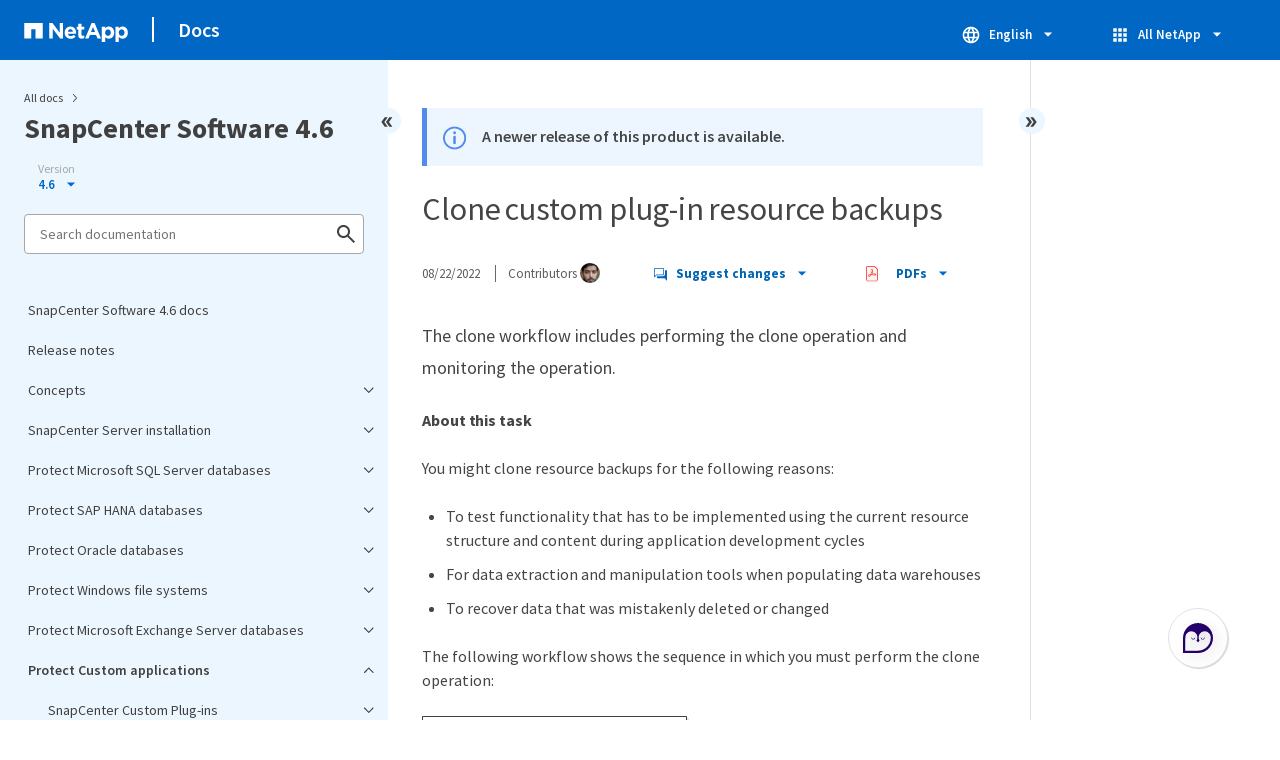

--- FILE ---
content_type: text/html
request_url: https://docs.netapp.com/us-en/snapcenter-46/sidebar.html
body_size: 19254
content:
<script>
  let sidebarAccordion = true;

  /* specific css rules for Mac */
  if(navigator.platform.match('Mac') !== null) {
    document.body.setAttribute('class', 'OSX');
  }

</script>

<div id="ie-sidebar-container">
  <ul id="ie-sidebar-list" >


<li 
      data-pdf-exists="true" 
      data-pdf-filename="SnapCenter Software 4.6 docs"
      data-li-level="1#" 
      class="  "
      dale-page-url="/sidebar.html" 
      data-entry-url="/index.html" 
    ><a class="ie-sidebar-menuitem-1 " href="/us-en/snapcenter-46/index.html">
        SnapCenter Software 4.6 docs
      </a></li><li 
      data-pdf-exists="true" 
      data-pdf-filename="Release notes"
      data-li-level="1#" 
      class="  "
      dale-page-url="/sidebar.html" 
      data-entry-url="/release-notes.html" 
    ><a class="ie-sidebar-menuitem-1 " href="/us-en/snapcenter-46/release-notes.html">
        Release notes
      </a></li><li 
      data-pdf-exists="true" 
      data-pdf-filename="Concepts"
      data-li-level="1" 
      class=" sidebar-folder   "
      dale-page-url="/sidebar.html" 
      data-entry-url="" 
    ><a class="ie-sidebar-menuitem-1  ie-sidebar-button " href="#">
        <img class="ie-sidebar-icon ie-sidebar-button open" src="https://docs.netapp.com/common/2/images/link_expand.svg" alt="" />
        <img class="ie-sidebar-icon ie-sidebar-button close" src="https://docs.netapp.com/common/2/images/link_collapse.svg" alt="" />
        <!--<div class="" style="display: inline;"> Concepts</div>-->
         Concepts
      </a>
      <ul class="">
        


<li 
      data-pdf-exists="true" 
      data-pdf-filename="SnapCenter overview"
      data-li-level="2#" 
      class="  "
      dale-page-url="/sidebar.html" 
      data-entry-url="/concept/concept_snapcenter_overview.html" 
    ><a class="ie-sidebar-menuitem-2 " href="/us-en/snapcenter-46/concept/concept_snapcenter_overview.html">
        SnapCenter overview
      </a></li><li 
      data-pdf-exists="true" 
      data-pdf-filename="Security features"
      data-li-level="2#" 
      class="  "
      dale-page-url="/sidebar.html" 
      data-entry-url="/concept/reference_data_security.html" 
    ><a class="ie-sidebar-menuitem-2 " href="/us-en/snapcenter-46/concept/reference_data_security.html">
        Security features
      </a></li><li 
      data-pdf-exists="true" 
      data-pdf-filename="SnapCenter role-based access control (RBAC)"
      data-li-level="2" 
      class=" sidebar-folder   "
      dale-page-url="/sidebar.html" 
      data-entry-url="" 
    ><a class="ie-sidebar-menuitem-2  ie-sidebar-button " href="#">
        <img class="ie-sidebar-icon ie-sidebar-button open" src="https://docs.netapp.com/common/2/images/link_expand.svg" alt="" />
        <img class="ie-sidebar-icon ie-sidebar-button close" src="https://docs.netapp.com/common/2/images/link_collapse.svg" alt="" />
        <!--<div class="" style="display: inline;"> SnapCenter role-based access control (RBAC)</div>-->
         SnapCenter role-based access control (RBAC)
      </a>
      <ul class="">
        


<li 
      data-pdf-exists="true" 
      data-pdf-filename="Types of RBAC"
      data-li-level="3#" 
      class="  "
      dale-page-url="/sidebar.html" 
      data-entry-url="/concept/concept_types_of_role_based_access_control_in_snapcenter.html" 
    ><a class="ie-sidebar-menuitem-3 " href="/us-en/snapcenter-46/concept/concept_types_of_role_based_access_control_in_snapcenter.html">
        Types of RBAC
      </a></li><li 
      data-pdf-exists="true" 
      data-pdf-filename="RBAC permissions and roles"
      data-li-level="3#" 
      class="  "
      dale-page-url="/sidebar.html" 
      data-entry-url="/concept/reference_role_based_access_control_permissions_and_roles.html" 
    ><a class="ie-sidebar-menuitem-3 " href="/us-en/snapcenter-46/concept/reference_role_based_access_control_permissions_and_roles.html">
        RBAC permissions and roles
      </a></li><li 
      data-pdf-exists="true" 
      data-pdf-filename="Pre-defined SnapCenter roles and permissions"
      data-li-level="3#" 
      class="  "
      dale-page-url="/sidebar.html" 
      data-entry-url="/concept/reference_pre_defined_snapcenter_roles_and_permissions.html" 
    ><a class="ie-sidebar-menuitem-3 " href="/us-en/snapcenter-46/concept/reference_pre_defined_snapcenter_roles_and_permissions.html">
        Pre-defined SnapCenter roles and permissions
      </a></li></ul></li><li 
      data-pdf-exists="true" 
      data-pdf-filename="Disaster Recovery"
      data-li-level="2#" 
      class="  "
      dale-page-url="/sidebar.html" 
      data-entry-url="/protect-concept/concept_disaster_recovery.html" 
    ><a class="ie-sidebar-menuitem-2 " href="/us-en/snapcenter-46/protect-concept/concept_disaster_recovery.html">
        Disaster Recovery
      </a></li><li 
      data-pdf-exists="true" 
      data-pdf-filename="Resources, resource groups, and policies"
      data-li-level="2#" 
      class="  "
      dale-page-url="/sidebar.html" 
      data-entry-url="/concept/concept_resources_resource_groups_and_policies.html" 
    ><a class="ie-sidebar-menuitem-2 " href="/us-en/snapcenter-46/concept/concept_resources_resource_groups_and_policies.html">
        Resources, resource groups, and policies
      </a></li><li 
      data-pdf-exists="true" 
      data-pdf-filename="Prescripts and postscripts"
      data-li-level="2#" 
      class="  "
      dale-page-url="/sidebar.html" 
      data-entry-url="/concept/concept_prescripts_and_postscripts.html" 
    ><a class="ie-sidebar-menuitem-2 " href="/us-en/snapcenter-46/concept/concept_prescripts_and_postscripts.html">
        Prescripts and postscripts
      </a></li><li 
      data-pdf-exists="true" 
      data-pdf-filename="SnapCenter Automation using REST APIs"
      data-li-level="2#" 
      class="  "
      dale-page-url="/sidebar.html" 
      data-entry-url="/concept/concept_snapcenter_rest_apis.html" 
    ><a class="ie-sidebar-menuitem-2 " href="/us-en/snapcenter-46/concept/concept_snapcenter_rest_apis.html">
        SnapCenter Automation using REST APIs
      </a></li></ul></li><li 
      data-pdf-exists="true" 
      data-pdf-filename="SnapCenter Server installation"
      data-li-level="1" 
      class=" sidebar-folder   "
      dale-page-url="/sidebar.html" 
      data-entry-url="" 
    ><a class="ie-sidebar-menuitem-1  ie-sidebar-button " href="#">
        <img class="ie-sidebar-icon ie-sidebar-button open" src="https://docs.netapp.com/common/2/images/link_expand.svg" alt="" />
        <img class="ie-sidebar-icon ie-sidebar-button close" src="https://docs.netapp.com/common/2/images/link_collapse.svg" alt="" />
        <!--<div class="" style="display: inline;"> SnapCenter Server installation</div>-->
         SnapCenter Server installation
      </a>
      <ul class="">
        


<li 
      data-pdf-exists="true" 
      data-pdf-filename="Installation workflow"
      data-li-level="2#" 
      class="  "
      dale-page-url="/sidebar.html" 
      data-entry-url="/install/install_workflow.html" 
    ><a class="ie-sidebar-menuitem-2 " href="/us-en/snapcenter-46/install/install_workflow.html">
        Installation workflow
      </a></li><li 
      data-pdf-exists="true" 
      data-pdf-filename="Prepare for installing the SnapCenter Server"
      data-li-level="2" 
      class=" sidebar-folder   "
      dale-page-url="/sidebar.html" 
      data-entry-url="" 
    ><a class="ie-sidebar-menuitem-2  ie-sidebar-button " href="#">
        <img class="ie-sidebar-icon ie-sidebar-button open" src="https://docs.netapp.com/common/2/images/link_expand.svg" alt="" />
        <img class="ie-sidebar-icon ie-sidebar-button close" src="https://docs.netapp.com/common/2/images/link_collapse.svg" alt="" />
        <!--<div class="" style="display: inline;"> Prepare for installing the SnapCenter Server</div>-->
         Prepare for installing the SnapCenter Server
      </a>
      <ul class="">
        


<li 
      data-pdf-exists="true" 
      data-pdf-filename="Domain and workgroup requirements"
      data-li-level="3#" 
      class="  "
      dale-page-url="/sidebar.html" 
      data-entry-url="/install/reference_domain_and_workgroup_requirements.html" 
    ><a class="ie-sidebar-menuitem-3 " href="/us-en/snapcenter-46/install/reference_domain_and_workgroup_requirements.html">
        Domain and workgroup requirements
      </a></li><li 
      data-pdf-exists="true" 
      data-pdf-filename="Space and sizing requirements"
      data-li-level="3#" 
      class="  "
      dale-page-url="/sidebar.html" 
      data-entry-url="/install/reference_space_and_sizing_requirements.html" 
    ><a class="ie-sidebar-menuitem-3 " href="/us-en/snapcenter-46/install/reference_space_and_sizing_requirements.html">
        Space and sizing requirements
      </a></li><li 
      data-pdf-exists="true" 
      data-pdf-filename="SAN host requirements"
      data-li-level="3#" 
      class="  "
      dale-page-url="/sidebar.html" 
      data-entry-url="/install/reference_san_host_requirements.html" 
    ><a class="ie-sidebar-menuitem-3 " href="/us-en/snapcenter-46/install/reference_san_host_requirements.html">
        SAN host requirements
      </a></li><li 
      data-pdf-exists="true" 
      data-pdf-filename="Supported storage systems and applications"
      data-li-level="3#" 
      class="  "
      dale-page-url="/sidebar.html" 
      data-entry-url="/install/reference_supported_storage_systems_and_applications.html" 
    ><a class="ie-sidebar-menuitem-3 " href="/us-en/snapcenter-46/install/reference_supported_storage_systems_and_applications.html">
        Supported storage systems and applications
      </a></li><li 
      data-pdf-exists="true" 
      data-pdf-filename="Supported browsers"
      data-li-level="3#" 
      class="  "
      dale-page-url="/sidebar.html" 
      data-entry-url="/install/reference_supported_browsers.html" 
    ><a class="ie-sidebar-menuitem-3 " href="/us-en/snapcenter-46/install/reference_supported_browsers.html">
        Supported browsers
      </a></li><li 
      data-pdf-exists="true" 
      data-pdf-filename="Connection and port requirements"
      data-li-level="3#" 
      class="  "
      dale-page-url="/sidebar.html" 
      data-entry-url="/install/reference_connection_and_port_requirements.html" 
    ><a class="ie-sidebar-menuitem-3 " href="/us-en/snapcenter-46/install/reference_connection_and_port_requirements.html">
        Connection and port requirements
      </a></li><li 
      data-pdf-exists="true" 
      data-pdf-filename="SnapCenter licenses"
      data-li-level="3#" 
      class="  "
      dale-page-url="/sidebar.html" 
      data-entry-url="/install/concept_snapcenter_licenses.html" 
    ><a class="ie-sidebar-menuitem-3 " href="/us-en/snapcenter-46/install/concept_snapcenter_licenses.html">
        SnapCenter licenses
      </a></li><li 
      data-pdf-exists="true" 
      data-pdf-filename="Authentication methods for your credentials"
      data-li-level="3#" 
      class="  "
      dale-page-url="/sidebar.html" 
      data-entry-url="/install/concept_authentication_methods_for_your_credentials.html" 
    ><a class="ie-sidebar-menuitem-3 " href="/us-en/snapcenter-46/install/concept_authentication_methods_for_your_credentials.html">
        Authentication methods for your credentials
      </a></li><li 
      data-pdf-exists="true" 
      data-pdf-filename="Storage Virtual Machine connections and credentials"
      data-li-level="3#" 
      class="  "
      dale-page-url="/sidebar.html" 
      data-entry-url="/install/concept_svm_connections_and_credentials.html" 
    ><a class="ie-sidebar-menuitem-3 " href="/us-en/snapcenter-46/install/concept_svm_connections_and_credentials.html">
        Storage Virtual Machine connections and credentials
      </a></li></ul></li><li 
      data-pdf-exists="true" 
      data-pdf-filename="Install the SnapCenter Server"
      data-li-level="2#" 
      class="  "
      dale-page-url="/sidebar.html" 
      data-entry-url="/install/task_install_the_snapcenter_server_using_the_install_wizard.html" 
    ><a class="ie-sidebar-menuitem-2 " href="/us-en/snapcenter-46/install/task_install_the_snapcenter_server_using_the_install_wizard.html">
        Install the SnapCenter Server
      </a></li><li 
      data-pdf-exists="true" 
      data-pdf-filename="Log in to SnapCenter"
      data-li-level="2#" 
      class="  "
      dale-page-url="/sidebar.html" 
      data-entry-url="/install/task_log_in_to_snapcenter.html" 
    ><a class="ie-sidebar-menuitem-2 " href="/us-en/snapcenter-46/install/task_log_in_to_snapcenter.html">
        Log in to SnapCenter
      </a></li><li 
      data-pdf-exists="true" 
      data-pdf-filename="Configure CA Certificate"
      data-li-level="2" 
      class=" sidebar-folder   "
      dale-page-url="/sidebar.html" 
      data-entry-url="" 
    ><a class="ie-sidebar-menuitem-2  ie-sidebar-button " href="#">
        <img class="ie-sidebar-icon ie-sidebar-button open" src="https://docs.netapp.com/common/2/images/link_expand.svg" alt="" />
        <img class="ie-sidebar-icon ie-sidebar-button close" src="https://docs.netapp.com/common/2/images/link_collapse.svg" alt="" />
        <!--<div class="" style="display: inline;"> Configure CA Certificate</div>-->
         Configure CA Certificate
      </a>
      <ul class="">
        


<li 
      data-pdf-exists="true" 
      data-pdf-filename="Generate CA Certificate CSR file"
      data-li-level="3#" 
      class="  "
      dale-page-url="/sidebar.html" 
      data-entry-url="/install/reference_generate_CA_certificate_CSR_file.html" 
    ><a class="ie-sidebar-menuitem-3 " href="/us-en/snapcenter-46/install/reference_generate_CA_certificate_CSR_file.html">
        Generate CA Certificate CSR file
      </a></li><li 
      data-pdf-exists="true" 
      data-pdf-filename="Import CA Certificates"
      data-li-level="3#" 
      class="  "
      dale-page-url="/sidebar.html" 
      data-entry-url="/install/task_import_CA_certificates.html" 
    ><a class="ie-sidebar-menuitem-3 " href="/us-en/snapcenter-46/install/task_import_CA_certificates.html">
        Import CA Certificates
      </a></li><li 
      data-pdf-exists="true" 
      data-pdf-filename="Get the CA certificate thumbprint"
      data-li-level="3#" 
      class="  "
      dale-page-url="/sidebar.html" 
      data-entry-url="/install/task_get_the_CA_certificate_thumbprint.html" 
    ><a class="ie-sidebar-menuitem-3 " href="/us-en/snapcenter-46/install/task_get_the_CA_certificate_thumbprint.html">
        Get the CA certificate thumbprint
      </a></li><li 
      data-pdf-exists="true" 
      data-pdf-filename="Configure CA certificate with Windows host plug-in services"
      data-li-level="3#" 
      class="  "
      dale-page-url="/sidebar.html" 
      data-entry-url="/install/task_configure_CA_certificate_with_Windows_host_plug-in_services.html" 
    ><a class="ie-sidebar-menuitem-3 " href="/us-en/snapcenter-46/install/task_configure_CA_certificate_with_Windows_host_plug-in_services.html">
        Configure CA certificate with Windows host plug-in services
      </a></li><li 
      data-pdf-exists="true" 
      data-pdf-filename="Configure CA certificate with SnapCenter site"
      data-li-level="3#" 
      class="  "
      dale-page-url="/sidebar.html" 
      data-entry-url="/install/task_configure_CA_certificate_with_snapcenter_site.html" 
    ><a class="ie-sidebar-menuitem-3 " href="/us-en/snapcenter-46/install/task_configure_CA_certificate_with_snapcenter_site.html">
        Configure CA certificate with SnapCenter site
      </a></li><li 
      data-pdf-exists="true" 
      data-pdf-filename="Enable CA Certificates for SnapCenter Server"
      data-li-level="3#" 
      class="  "
      dale-page-url="/sidebar.html" 
      data-entry-url="/install/task_enable_ca_certificates_for_snapcenter.html" 
    ><a class="ie-sidebar-menuitem-3 " href="/us-en/snapcenter-46/install/task_enable_ca_certificates_for_snapcenter.html">
        Enable CA Certificates for SnapCenter Server
      </a></li></ul></li><li 
      data-pdf-exists="true" 
      data-pdf-filename="Configure Active Directory, LDAP, and LDAPS"
      data-li-level="2" 
      class=" sidebar-folder   "
      dale-page-url="/sidebar.html" 
      data-entry-url="" 
    ><a class="ie-sidebar-menuitem-2  ie-sidebar-button " href="#">
        <img class="ie-sidebar-icon ie-sidebar-button open" src="https://docs.netapp.com/common/2/images/link_expand.svg" alt="" />
        <img class="ie-sidebar-icon ie-sidebar-button close" src="https://docs.netapp.com/common/2/images/link_collapse.svg" alt="" />
        <!--<div class="" style="display: inline;"> Configure Active Directory, LDAP, and LDAPS</div>-->
         Configure Active Directory, LDAP, and LDAPS
      </a>
      <ul class="">
        


<li 
      data-pdf-exists="true" 
      data-pdf-filename="Register untrusted Active Directory domains"
      data-li-level="3#" 
      class="  "
      dale-page-url="/sidebar.html" 
      data-entry-url="/install/task_register_untrusted_active_directory_domains.html" 
    ><a class="ie-sidebar-menuitem-3 " href="/us-en/snapcenter-46/install/task_register_untrusted_active_directory_domains.html">
        Register untrusted Active Directory domains
      </a></li><li 
      data-pdf-exists="true" 
      data-pdf-filename="Configure CA client certificate for LDAPS"
      data-li-level="3#" 
      class="  "
      dale-page-url="/sidebar.html" 
      data-entry-url="/install/task_configure_CA_client_certificate_for_LDAPS.html" 
    ><a class="ie-sidebar-menuitem-3 " href="/us-en/snapcenter-46/install/task_configure_CA_client_certificate_for_LDAPS.html">
        Configure CA client certificate for LDAPS
      </a></li></ul></li><li 
      data-pdf-exists="true" 
      data-pdf-filename="Configure High Availability"
      data-li-level="2" 
      class=" sidebar-folder   "
      dale-page-url="/sidebar.html" 
      data-entry-url="" 
    ><a class="ie-sidebar-menuitem-2  ie-sidebar-button " href="#">
        <img class="ie-sidebar-icon ie-sidebar-button open" src="https://docs.netapp.com/common/2/images/link_expand.svg" alt="" />
        <img class="ie-sidebar-icon ie-sidebar-button close" src="https://docs.netapp.com/common/2/images/link_collapse.svg" alt="" />
        <!--<div class="" style="display: inline;"> Configure High Availability</div>-->
         Configure High Availability
      </a>
      <ul class="">
        


<li 
      data-pdf-exists="true" 
      data-pdf-filename="Configure SnapCenter Servers for High Availability using F5"
      data-li-level="3#" 
      class="  "
      dale-page-url="/sidebar.html" 
      data-entry-url="/install/concept_configure_snapcenter_servers_for_high_availabiity_using_f5.html" 
    ><a class="ie-sidebar-menuitem-3 " href="/us-en/snapcenter-46/install/concept_configure_snapcenter_servers_for_high_availabiity_using_f5.html">
        Configure SnapCenter Servers for High Availability using F5
      </a></li><li 
      data-pdf-exists="true" 
      data-pdf-filename="Configure Microsoft Network Load Balancer manually"
      data-li-level="3#" 
      class="  "
      dale-page-url="/sidebar.html" 
      data-entry-url="/install/concept_network_load_balanacing_and_application_request_routing_requirements.html" 
    ><a class="ie-sidebar-menuitem-3 " href="/us-en/snapcenter-46/install/concept_network_load_balanacing_and_application_request_routing_requirements.html">
        Configure Microsoft Network Load Balancer manually
      </a></li><li 
      data-pdf-exists="true" 
      data-pdf-filename="Switch from NLB to F5 for high availability"
      data-li-level="3#" 
      class="  "
      dale-page-url="/sidebar.html" 
      data-entry-url="/install/task_switch_from_nlb_to_f5_for_high_availability.html" 
    ><a class="ie-sidebar-menuitem-3 " href="/us-en/snapcenter-46/install/task_switch_from_nlb_to_f5_for_high_availability.html">
        Switch from NLB to F5 for high availability
      </a></li><li 
      data-pdf-exists="true" 
      data-pdf-filename="High availability for the SnapCenter MySQL repository"
      data-li-level="3#" 
      class="  "
      dale-page-url="/sidebar.html" 
      data-entry-url="/install/concept_high_availability_for_snapcenter_mysql_repository.html" 
    ><a class="ie-sidebar-menuitem-3 " href="/us-en/snapcenter-46/install/concept_high_availability_for_snapcenter_mysql_repository.html">
        High availability for the SnapCenter MySQL repository
      </a></li><li 
      data-pdf-exists="true" 
      data-pdf-filename="Export SnapCenter certificates"
      data-li-level="3#" 
      class="  "
      dale-page-url="/sidebar.html" 
      data-entry-url="/install/task_export_snapcenter_certificates.html" 
    ><a class="ie-sidebar-menuitem-3 " href="/us-en/snapcenter-46/install/task_export_snapcenter_certificates.html">
        Export SnapCenter certificates
      </a></li></ul></li><li 
      data-pdf-exists="true" 
      data-pdf-filename="Configure role-based access control (RBAC)"
      data-li-level="2" 
      class=" sidebar-folder   "
      dale-page-url="/sidebar.html" 
      data-entry-url="" 
    ><a class="ie-sidebar-menuitem-2  ie-sidebar-button " href="#">
        <img class="ie-sidebar-icon ie-sidebar-button open" src="https://docs.netapp.com/common/2/images/link_expand.svg" alt="" />
        <img class="ie-sidebar-icon ie-sidebar-button close" src="https://docs.netapp.com/common/2/images/link_collapse.svg" alt="" />
        <!--<div class="" style="display: inline;"> Configure role-based access control (RBAC)</div>-->
         Configure role-based access control (RBAC)
      </a>
      <ul class="">
        


<li 
      data-pdf-exists="true" 
      data-pdf-filename="Add a user or group and assign role and assets"
      data-li-level="3#" 
      class="  "
      dale-page-url="/sidebar.html" 
      data-entry-url="/install/task_add_a_user_or_group_and_assign_role_and_assets.html" 
    ><a class="ie-sidebar-menuitem-3 " href="/us-en/snapcenter-46/install/task_add_a_user_or_group_and_assign_role_and_assets.html">
        Add a user or group and assign role and assets
      </a></li><li 
      data-pdf-exists="true" 
      data-pdf-filename="Create a role"
      data-li-level="3#" 
      class="  "
      dale-page-url="/sidebar.html" 
      data-entry-url="/install/task_create_a_role.html" 
    ><a class="ie-sidebar-menuitem-3 " href="/us-en/snapcenter-46/install/task_create_a_role.html">
        Create a role
      </a></li><li 
      data-pdf-exists="true" 
      data-pdf-filename="Add an ONTAP RBAC role using security login commands"
      data-li-level="3#" 
      class="  "
      dale-page-url="/sidebar.html" 
      data-entry-url="/install/task_add_an_rbac_role_using_security_login_commands.html" 
    ><a class="ie-sidebar-menuitem-3 " href="/us-en/snapcenter-46/install/task_add_an_rbac_role_using_security_login_commands.html">
        Add an ONTAP RBAC role using security login commands
      </a></li><li 
      data-pdf-exists="true" 
      data-pdf-filename="Create SVM roles with minimum privileges"
      data-li-level="3#" 
      class="  "
      dale-page-url="/sidebar.html" 
      data-entry-url="/install/create-svm-roles-minimum-privileges.html" 
    ><a class="ie-sidebar-menuitem-3 " href="/us-en/snapcenter-46/install/create-svm-roles-minimum-privileges.html">
        Create SVM roles with minimum privileges
      </a></li><li 
      data-pdf-exists="true" 
      data-pdf-filename="Create ONTAP cluster roles with minimum privileges"
      data-li-level="3#" 
      class="  "
      dale-page-url="/sidebar.html" 
      data-entry-url="/install/task_create_an_ontap_cluster_role_with_minimum_privileges.html" 
    ><a class="ie-sidebar-menuitem-3 " href="/us-en/snapcenter-46/install/task_create_an_ontap_cluster_role_with_minimum_privileges.html">
        Create ONTAP cluster roles with minimum privileges
      </a></li><li 
      data-pdf-exists="true" 
      data-pdf-filename="Configure IIS Application Pools to enable Active Directory read permissions"
      data-li-level="3#" 
      class="  "
      dale-page-url="/sidebar.html" 
      data-entry-url="/install/task_configure_iis_application_pools_to_enable_active_directory_read_permissions.html" 
    ><a class="ie-sidebar-menuitem-3 " href="/us-en/snapcenter-46/install/task_configure_iis_application_pools_to_enable_active_directory_read_permissions.html">
        Configure IIS Application Pools to enable Active Directory read permissions
      </a></li></ul></li><li 
      data-pdf-exists="true" 
      data-pdf-filename="Add storage systems"
      data-li-level="2#" 
      class="  "
      dale-page-url="/sidebar.html" 
      data-entry-url="/install/task_add_storage_systems.html" 
    ><a class="ie-sidebar-menuitem-2 " href="/us-en/snapcenter-46/install/task_add_storage_systems.html">
        Add storage systems
      </a></li><li 
      data-pdf-exists="true" 
      data-pdf-filename="Add SnapCenter Standard controller-based licenses"
      data-li-level="2#" 
      class="  "
      dale-page-url="/sidebar.html" 
      data-entry-url="/install/concept_snapcenter_standard_controller_based_licenses.html" 
    ><a class="ie-sidebar-menuitem-2 " href="/us-en/snapcenter-46/install/concept_snapcenter_standard_controller_based_licenses.html">
        Add SnapCenter Standard controller-based licenses
      </a></li><li 
      data-pdf-exists="true" 
      data-pdf-filename="Add SnapCenter Standard capacity-based licenses"
      data-li-level="2#" 
      class="  "
      dale-page-url="/sidebar.html" 
      data-entry-url="/install/concept_snapcenter_standard_capacity_based_licenses.html" 
    ><a class="ie-sidebar-menuitem-2 " href="/us-en/snapcenter-46/install/concept_snapcenter_standard_capacity_based_licenses.html">
        Add SnapCenter Standard capacity-based licenses
      </a></li><li 
      data-pdf-exists="true" 
      data-pdf-filename="Provision your storage system"
      data-li-level="2" 
      class=" sidebar-folder   "
      dale-page-url="/sidebar.html" 
      data-entry-url="" 
    ><a class="ie-sidebar-menuitem-2  ie-sidebar-button " href="#">
        <img class="ie-sidebar-icon ie-sidebar-button open" src="https://docs.netapp.com/common/2/images/link_expand.svg" alt="" />
        <img class="ie-sidebar-icon ie-sidebar-button close" src="https://docs.netapp.com/common/2/images/link_collapse.svg" alt="" />
        <!--<div class="" style="display: inline;"> Provision your storage system</div>-->
         Provision your storage system
      </a>
      <ul class="">
        


<li 
      data-pdf-exists="true" 
      data-pdf-filename="Provision storage on Windows hosts"
      data-li-level="3" 
      class=" sidebar-folder   "
      dale-page-url="/sidebar.html" 
      data-entry-url="" 
    ><a class="ie-sidebar-menuitem-3  ie-sidebar-button " href="#">
        <img class="ie-sidebar-icon ie-sidebar-button open" src="https://docs.netapp.com/common/2/images/link_expand.svg" alt="" />
        <img class="ie-sidebar-icon ie-sidebar-button close" src="https://docs.netapp.com/common/2/images/link_collapse.svg" alt="" />
        <!--<div class="" style="display: inline;"> Provision storage on Windows hosts</div>-->
         Provision storage on Windows hosts
      </a>
      <ul class="">
        


<li 
      data-pdf-exists="true" 
      data-pdf-filename="Configure LUN storage"
      data-li-level="4#" 
      class="  "
      dale-page-url="/sidebar.html" 
      data-entry-url="/install/concept_configure_lun_storage.html" 
    ><a class="ie-sidebar-menuitem-4 " href="/us-en/snapcenter-46/install/concept_configure_lun_storage.html">
        Configure LUN storage
      </a></li><li 
      data-pdf-exists="true" 
      data-pdf-filename="Create and manage igroups"
      data-li-level="4#" 
      class="  "
      dale-page-url="/sidebar.html" 
      data-entry-url="/install/concept_create_and_manage_igroups.html" 
    ><a class="ie-sidebar-menuitem-4 " href="/us-en/snapcenter-46/install/concept_create_and_manage_igroups.html">
        Create and manage igroups
      </a></li><li 
      data-pdf-exists="true" 
      data-pdf-filename="Create and manage disks"
      data-li-level="4#" 
      class="  "
      dale-page-url="/sidebar.html" 
      data-entry-url="/install/task_create_and_manage_disks.html" 
    ><a class="ie-sidebar-menuitem-4 " href="/us-en/snapcenter-46/install/task_create_and_manage_disks.html">
        Create and manage disks
      </a></li><li 
      data-pdf-exists="true" 
      data-pdf-filename="Create and manage SMB shares"
      data-li-level="4#" 
      class="  "
      dale-page-url="/sidebar.html" 
      data-entry-url="/install/concept_create_and_manage_smb_shares.html" 
    ><a class="ie-sidebar-menuitem-4 " href="/us-en/snapcenter-46/install/concept_create_and_manage_smb_shares.html">
        Create and manage SMB shares
      </a></li><li 
      data-pdf-exists="true" 
      data-pdf-filename="Reclaim space on the storage system"
      data-li-level="4#" 
      class="  "
      dale-page-url="/sidebar.html" 
      data-entry-url="/install/task_reclaim_space_on_the_storage_system.html" 
    ><a class="ie-sidebar-menuitem-4 " href="/us-en/snapcenter-46/install/task_reclaim_space_on_the_storage_system.html">
        Reclaim space on the storage system
      </a></li><li 
      data-pdf-exists="true" 
      data-pdf-filename="Provision storage using PowerShell cmdlets"
      data-li-level="4#" 
      class="  "
      dale-page-url="/sidebar.html" 
      data-entry-url="/install/reference_provision_storage_using_powershell_cmdlets.html" 
    ><a class="ie-sidebar-menuitem-4 " href="/us-en/snapcenter-46/install/reference_provision_storage_using_powershell_cmdlets.html">
        Provision storage using PowerShell cmdlets
      </a></li></ul></li><li 
      data-pdf-exists="true" 
      data-pdf-filename="Provision storage in VMware environments"
      data-li-level="3#" 
      class="  "
      dale-page-url="/sidebar.html" 
      data-entry-url="/install/concept_provision_storage_in_vmware_environments.html" 
    ><a class="ie-sidebar-menuitem-3 " href="/us-en/snapcenter-46/install/concept_provision_storage_in_vmware_environments.html">
        Provision storage in VMware environments
      </a></li></ul></li><li 
      data-pdf-exists="true" 
      data-pdf-filename="Configure secured MySQL connections with SnapCenter Server"
      data-li-level="2#" 
      class="  "
      dale-page-url="/sidebar.html" 
      data-entry-url="/install/concept_configure_secured_mysql_connections_with_snapcenter_server.html" 
    ><a class="ie-sidebar-menuitem-2 " href="/us-en/snapcenter-46/install/concept_configure_secured_mysql_connections_with_snapcenter_server.html">
        Configure secured MySQL connections with SnapCenter Server
      </a></li><li 
      data-pdf-exists="true" 
      data-pdf-filename="Features enabled on your Windows host during installation"
      data-li-level="2#" 
      class="  "
      dale-page-url="/sidebar.html" 
      data-entry-url="/install/reference_features_enabled_on_your_windows_host_during_installation.html" 
    ><a class="ie-sidebar-menuitem-2 " href="/us-en/snapcenter-46/install/reference_features_enabled_on_your_windows_host_during_installation.html">
        Features enabled on your Windows host during installation
      </a></li></ul></li><li 
      data-pdf-exists="true" 
      data-pdf-filename="Protect Microsoft SQL Server databases"
      data-li-level="1" 
      class=" sidebar-folder   "
      dale-page-url="/sidebar.html" 
      data-entry-url="" 
    ><a class="ie-sidebar-menuitem-1  ie-sidebar-button " href="#">
        <img class="ie-sidebar-icon ie-sidebar-button open" src="https://docs.netapp.com/common/2/images/link_expand.svg" alt="" />
        <img class="ie-sidebar-icon ie-sidebar-button close" src="https://docs.netapp.com/common/2/images/link_collapse.svg" alt="" />
        <!--<div class="" style="display: inline;"> Protect Microsoft SQL Server databases</div>-->
         Protect Microsoft SQL Server databases
      </a>
      <ul class="">
        


<li 
      data-pdf-exists="true" 
      data-pdf-filename="SnapCenter Plug-in for Microsoft SQL Server"
      data-li-level="2" 
      class=" sidebar-folder   "
      dale-page-url="/sidebar.html" 
      data-entry-url="" 
    ><a class="ie-sidebar-menuitem-2  ie-sidebar-button " href="#">
        <img class="ie-sidebar-icon ie-sidebar-button open" src="https://docs.netapp.com/common/2/images/link_expand.svg" alt="" />
        <img class="ie-sidebar-icon ie-sidebar-button close" src="https://docs.netapp.com/common/2/images/link_collapse.svg" alt="" />
        <!--<div class="" style="display: inline;"> SnapCenter Plug-in for Microsoft SQL Server</div>-->
         SnapCenter Plug-in for Microsoft SQL Server
      </a>
      <ul class="">
        


<li 
      data-pdf-exists="true" 
      data-pdf-filename="SnapCenter Plug-in for Microsoft SQL Server overview"
      data-li-level="3#" 
      class="  "
      dale-page-url="/sidebar.html" 
      data-entry-url="/protect-scsql/concept_snapcenter_plug_in_for_microsoft_sql_server_overview.html" 
    ><a class="ie-sidebar-menuitem-3 " href="/us-en/snapcenter-46/protect-scsql/concept_snapcenter_plug_in_for_microsoft_sql_server_overview.html">
        SnapCenter Plug-in for Microsoft SQL Server overview
      </a></li><li 
      data-pdf-exists="true" 
      data-pdf-filename="What you can do with the SnapCenter Plug-in for Microsoft SQL Server"
      data-li-level="3#" 
      class="  "
      dale-page-url="/sidebar.html" 
      data-entry-url="/protect-scsql/concept_what_you_can_do_with_the_snapcenter_plug_in_for_microsoft_sql_server.html" 
    ><a class="ie-sidebar-menuitem-3 " href="/us-en/snapcenter-46/protect-scsql/concept_what_you_can_do_with_the_snapcenter_plug_in_for_microsoft_sql_server.html">
        What you can do with the SnapCenter Plug-in for Microsoft SQL Server
      </a></li><li 
      data-pdf-exists="true" 
      data-pdf-filename="SnapCenter Plug-in for Microsoft SQL Server features"
      data-li-level="3#" 
      class="  "
      dale-page-url="/sidebar.html" 
      data-entry-url="/protect-scsql/concept_snapcenter_plug_in_for_microsoft_sql_server_features.html" 
    ><a class="ie-sidebar-menuitem-3 " href="/us-en/snapcenter-46/protect-scsql/concept_snapcenter_plug_in_for_microsoft_sql_server_features.html">
        SnapCenter Plug-in for Microsoft SQL Server features
      </a></li><li 
      data-pdf-exists="true" 
      data-pdf-filename="Support for Asymmetric LUN Mapping in Windows clusters"
      data-li-level="3#" 
      class="  "
      dale-page-url="/sidebar.html" 
      data-entry-url="/protect-scsql/concept_support_for_asymmetric_lun_mapping_alm_in_windows_clusters.html" 
    ><a class="ie-sidebar-menuitem-3 " href="/us-en/snapcenter-46/protect-scsql/concept_support_for_asymmetric_lun_mapping_alm_in_windows_clusters.html">
        Support for Asymmetric LUN Mapping in Windows clusters
      </a></li><li 
      data-pdf-exists="true" 
      data-pdf-filename="Storage types supported by SnapCenter Plug-ins for Microsoft Windows and for Microsoft SQL Server"
      data-li-level="3#" 
      class="  "
      dale-page-url="/sidebar.html" 
      data-entry-url="/protect-scsql/reference_storage_types_supported_by_snapcenter_plug_ins_for_microsoft_windows_and_for_microsoft_sql_server.html" 
    ><a class="ie-sidebar-menuitem-3 " href="/us-en/snapcenter-46/protect-scsql/reference_storage_types_supported_by_snapcenter_plug_ins_for_microsoft_windows_and_for_microsoft_sql_server.html">
        Storage types supported by SnapCenter Plug-ins for Microsoft Windows and for Microsoft SQL Server
      </a></li><li 
      data-pdf-exists="true" 
      data-pdf-filename="Storage layout recommendations for SnapCenter Plug-in for Microsoft SQL Server"
      data-li-level="3#" 
      class="  "
      dale-page-url="/sidebar.html" 
      data-entry-url="/protect-scsql/reference_storage_layout_recommendations_for_snapcenter_plug_in_for_microsoft_sql_server.html" 
    ><a class="ie-sidebar-menuitem-3 " href="/us-en/snapcenter-46/protect-scsql/reference_storage_layout_recommendations_for_snapcenter_plug_in_for_microsoft_sql_server.html">
        Storage layout recommendations for SnapCenter Plug-in for Microsoft SQL Server
      </a></li><li 
      data-pdf-exists="true" 
      data-pdf-filename="Minimum ONTAP privileges required for SQL plug-in"
      data-li-level="3#" 
      class="  "
      dale-page-url="/sidebar.html" 
      data-entry-url="/protect-scsql/reference_minimum_ontap_privileges_required_for_sql_plug_in.html" 
    ><a class="ie-sidebar-menuitem-3 " href="/us-en/snapcenter-46/protect-scsql/reference_minimum_ontap_privileges_required_for_sql_plug_in.html">
        Minimum ONTAP privileges required for SQL plug-in
      </a></li><li 
      data-pdf-exists="true" 
      data-pdf-filename="Prepare storage systems for SnapMirror and SnapVault replication"
      data-li-level="3#" 
      class="  "
      dale-page-url="/sidebar.html" 
      data-entry-url="/protect-scsql/reference_prepare_storage_systems_for_snapmirror_and_snapvault_replication_for_plugin_for_sql.html" 
    ><a class="ie-sidebar-menuitem-3 " href="/us-en/snapcenter-46/protect-scsql/reference_prepare_storage_systems_for_snapmirror_and_snapvault_replication_for_plugin_for_sql.html">
        Prepare storage systems for SnapMirror and SnapVault replication
      </a></li><li 
      data-pdf-exists="true" 
      data-pdf-filename="Backup strategy for SQL Server resources"
      data-li-level="3" 
      class=" sidebar-folder   "
      dale-page-url="/sidebar.html" 
      data-entry-url="" 
    ><a class="ie-sidebar-menuitem-3  ie-sidebar-button " href="#">
        <img class="ie-sidebar-icon ie-sidebar-button open" src="https://docs.netapp.com/common/2/images/link_expand.svg" alt="" />
        <img class="ie-sidebar-icon ie-sidebar-button close" src="https://docs.netapp.com/common/2/images/link_collapse.svg" alt="" />
        <!--<div class="" style="display: inline;"> Backup strategy for SQL Server resources</div>-->
         Backup strategy for SQL Server resources
      </a>
      <ul class="">
        


<li 
      data-pdf-exists="true" 
      data-pdf-filename="Define a backup strategy for SQL Server resources"
      data-li-level="4#" 
      class="  "
      dale-page-url="/sidebar.html" 
      data-entry-url="/protect-scsql/task_define_a_backup_strategy_for_sql_server_resources.html" 
    ><a class="ie-sidebar-menuitem-4 " href="/us-en/snapcenter-46/protect-scsql/task_define_a_backup_strategy_for_sql_server_resources.html">
        Define a backup strategy for SQL Server resources
      </a></li><li 
      data-pdf-exists="true" 
      data-pdf-filename="Type of backups supported"
      data-li-level="4#" 
      class="  "
      dale-page-url="/sidebar.html" 
      data-entry-url="/protect-scsql/concept_type_of_backups_supported.html" 
    ><a class="ie-sidebar-menuitem-4 " href="/us-en/snapcenter-46/protect-scsql/concept_type_of_backups_supported.html">
        Type of backups supported
      </a></li><li 
      data-pdf-exists="true" 
      data-pdf-filename="Backup schedules for database plug-ins"
      data-li-level="4#" 
      class="  "
      dale-page-url="/sidebar.html" 
      data-entry-url="/protect-scsql/concept_backup_schedules_for_plugin_for_sql.html" 
    ><a class="ie-sidebar-menuitem-4 " href="/us-en/snapcenter-46/protect-scsql/concept_backup_schedules_for_plugin_for_sql.html">
        Backup schedules for database plug-ins
      </a></li><li 
      data-pdf-exists="true" 
      data-pdf-filename="Number of backup jobs needed for databases"
      data-li-level="4#" 
      class="  "
      dale-page-url="/sidebar.html" 
      data-entry-url="/protect-scsql/concept_number_of_backup_jobs_needed_for_databases.html" 
    ><a class="ie-sidebar-menuitem-4 " href="/us-en/snapcenter-46/protect-scsql/concept_number_of_backup_jobs_needed_for_databases.html">
        Number of backup jobs needed for databases
      </a></li><li 
      data-pdf-exists="true" 
      data-pdf-filename="Backup naming conventions"
      data-li-level="4#" 
      class="  "
      dale-page-url="/sidebar.html" 
      data-entry-url="/protect-scsql/concept_backup_naming_conventions_for_plugin_for_sql.html" 
    ><a class="ie-sidebar-menuitem-4 " href="/us-en/snapcenter-46/protect-scsql/concept_backup_naming_conventions_for_plugin_for_sql.html">
        Backup naming conventions
      </a></li><li 
      data-pdf-exists="true" 
      data-pdf-filename="Backup retention options"
      data-li-level="4#" 
      class="  "
      dale-page-url="/sidebar.html" 
      data-entry-url="/protect-scsql/concept_backup_retention_options_for_plugin_for_sql.html" 
    ><a class="ie-sidebar-menuitem-4 " href="/us-en/snapcenter-46/protect-scsql/concept_backup_retention_options_for_plugin_for_sql.html">
        Backup retention options
      </a></li><li 
      data-pdf-exists="true" 
      data-pdf-filename="How long to retain transaction log backups on the source storage system"
      data-li-level="4#" 
      class="  "
      dale-page-url="/sidebar.html" 
      data-entry-url="/protect-scsql/concept_how_long_to_retain_transaction_log_backups_on_the_source_storage_system.html" 
    ><a class="ie-sidebar-menuitem-4 " href="/us-en/snapcenter-46/protect-scsql/concept_how_long_to_retain_transaction_log_backups_on_the_source_storage_system.html">
        How long to retain transaction log backups on the source storage system
      </a></li><li 
      data-pdf-exists="true" 
      data-pdf-filename="Multiple databases on the same volume"
      data-li-level="4#" 
      class="  "
      dale-page-url="/sidebar.html" 
      data-entry-url="/protect-scsql/concept_multiple_databases_on_the_same_volume.html" 
    ><a class="ie-sidebar-menuitem-4 " href="/us-en/snapcenter-46/protect-scsql/concept_multiple_databases_on_the_same_volume.html">
        Multiple databases on the same volume
      </a></li><li 
      data-pdf-exists="true" 
      data-pdf-filename="Backup copy verification using the primary or secondary storage volume"
      data-li-level="4#" 
      class="  "
      dale-page-url="/sidebar.html" 
      data-entry-url="/protect-scsql/concept_backup_copy_verification_using_the_primary_or_secondary_storage_volume_for_plugin_for_sql.html" 
    ><a class="ie-sidebar-menuitem-4 " href="/us-en/snapcenter-46/protect-scsql/concept_backup_copy_verification_using_the_primary_or_secondary_storage_volume_for_plugin_for_sql.html">
        Backup copy verification using the primary or secondary storage volume
      </a></li><li 
      data-pdf-exists="true" 
      data-pdf-filename="When to schedule verification jobs"
      data-li-level="4#" 
      class="  "
      dale-page-url="/sidebar.html" 
      data-entry-url="/protect-scsql/concept_when_to_schedule_verification_jobs.html" 
    ><a class="ie-sidebar-menuitem-4 " href="/us-en/snapcenter-46/protect-scsql/concept_when_to_schedule_verification_jobs.html">
        When to schedule verification jobs
      </a></li></ul></li><li 
      data-pdf-exists="true" 
      data-pdf-filename="Restoration strategy for SQL Server"
      data-li-level="3" 
      class=" sidebar-folder   "
      dale-page-url="/sidebar.html" 
      data-entry-url="" 
    ><a class="ie-sidebar-menuitem-3  ie-sidebar-button " href="#">
        <img class="ie-sidebar-icon ie-sidebar-button open" src="https://docs.netapp.com/common/2/images/link_expand.svg" alt="" />
        <img class="ie-sidebar-icon ie-sidebar-button close" src="https://docs.netapp.com/common/2/images/link_collapse.svg" alt="" />
        <!--<div class="" style="display: inline;"> Restoration strategy for SQL Server</div>-->
         Restoration strategy for SQL Server
      </a>
      <ul class="">
        


<li 
      data-pdf-exists="true" 
      data-pdf-filename="Define a restoration strategy for SQL Server"
      data-li-level="4#" 
      class="  "
      dale-page-url="/sidebar.html" 
      data-entry-url="/protect-scsql/task_define_a_restoration_strategy_for_sql_server.html" 
    ><a class="ie-sidebar-menuitem-4 " href="/us-en/snapcenter-46/protect-scsql/task_define_a_restoration_strategy_for_sql_server.html">
        Define a restoration strategy for SQL Server
      </a></li><li 
      data-pdf-exists="true" 
      data-pdf-filename="Sources and destinations for a restore operation"
      data-li-level="4#" 
      class="  "
      dale-page-url="/sidebar.html" 
      data-entry-url="/protect-scsql/reference_sources_and_destinations_for_a_restore_operation.html" 
    ><a class="ie-sidebar-menuitem-4 " href="/us-en/snapcenter-46/protect-scsql/reference_sources_and_destinations_for_a_restore_operation.html">
        Sources and destinations for a restore operation
      </a></li><li 
      data-pdf-exists="true" 
      data-pdf-filename="SQL Server recovery models supported by SnapCenter"
      data-li-level="4#" 
      class="  "
      dale-page-url="/sidebar.html" 
      data-entry-url="/protect-scsql/concept_sql_server_recovery_models_snapcenter_plug_in_for_microsoft_sql_server.html" 
    ><a class="ie-sidebar-menuitem-4 " href="/us-en/snapcenter-46/protect-scsql/concept_sql_server_recovery_models_snapcenter_plug_in_for_microsoft_sql_server.html">
        SQL Server recovery models supported by SnapCenter
      </a></li><li 
      data-pdf-exists="true" 
      data-pdf-filename="Types of restore operations"
      data-li-level="4#" 
      class="  "
      dale-page-url="/sidebar.html" 
      data-entry-url="/protect-scsql/reference_types_of_restore_operations.html" 
    ><a class="ie-sidebar-menuitem-4 " href="/us-en/snapcenter-46/protect-scsql/reference_types_of_restore_operations.html">
        Types of restore operations
      </a></li></ul></li><li 
      data-pdf-exists="true" 
      data-pdf-filename="Define a cloning strategy for SQL Server"
      data-li-level="3#" 
      class="  "
      dale-page-url="/sidebar.html" 
      data-entry-url="/protect-scsql/task_define_a_clone_strategy_for_sql_server.html" 
    ><a class="ie-sidebar-menuitem-3 " href="/us-en/snapcenter-46/protect-scsql/task_define_a_clone_strategy_for_sql_server.html">
        Define a cloning strategy for SQL Server
      </a></li></ul></li><li 
      data-pdf-exists="true" 
      data-pdf-filename="Quick start to install SnapCenter Plug-in for Microsoft SQL Server"
      data-li-level="2#" 
      class="  "
      dale-page-url="/sidebar.html" 
      data-entry-url="/protect-scsql/quick_start_to_install_snapcenter_plug-in_for_sql_server.html" 
    ><a class="ie-sidebar-menuitem-2 " href="/us-en/snapcenter-46/protect-scsql/quick_start_to_install_snapcenter_plug-in_for_sql_server.html">
        Quick start to install SnapCenter Plug-in for Microsoft SQL Server
      </a></li><li 
      data-pdf-exists="true" 
      data-pdf-filename="Prepare to install the SnapCenter Plug-in for Microsoft SQL Server"
      data-li-level="2" 
      class=" sidebar-folder   "
      dale-page-url="/sidebar.html" 
      data-entry-url="" 
    ><a class="ie-sidebar-menuitem-2  ie-sidebar-button " href="#">
        <img class="ie-sidebar-icon ie-sidebar-button open" src="https://docs.netapp.com/common/2/images/link_expand.svg" alt="" />
        <img class="ie-sidebar-icon ie-sidebar-button close" src="https://docs.netapp.com/common/2/images/link_collapse.svg" alt="" />
        <!--<div class="" style="display: inline;"> Prepare to install the SnapCenter Plug-in for Microsoft SQL Server</div>-->
         Prepare to install the SnapCenter Plug-in for Microsoft SQL Server
      </a>
      <ul class="">
        


<li 
      data-pdf-exists="true" 
      data-pdf-filename="Installation workflow for SnapCenter Plug-in for Microsoft SQL Server"
      data-li-level="3#" 
      class="  "
      dale-page-url="/sidebar.html" 
      data-entry-url="/protect-scsql/task_install_snapcenter_plug_in_for_microsoft_sql_server_database.html" 
    ><a class="ie-sidebar-menuitem-3 " href="/us-en/snapcenter-46/protect-scsql/task_install_snapcenter_plug_in_for_microsoft_sql_server_database.html">
        Installation workflow for SnapCenter Plug-in for Microsoft SQL Server
      </a></li><li 
      data-pdf-exists="true" 
      data-pdf-filename="Prerequisites to add hosts and install SnapCenter Plug-in for Microsoft SQL Server"
      data-li-level="3#" 
      class="  "
      dale-page-url="/sidebar.html" 
      data-entry-url="/protect-scsql/reference_prerequisites_to_adding_hosts_and_installing_snapcenter_plug_in_for_microsoft_sql_server.html" 
    ><a class="ie-sidebar-menuitem-3 " href="/us-en/snapcenter-46/protect-scsql/reference_prerequisites_to_adding_hosts_and_installing_snapcenter_plug_in_for_microsoft_sql_server.html">
        Prerequisites to add hosts and install SnapCenter Plug-in for Microsoft SQL Server
      </a></li><li 
      data-pdf-exists="true" 
      data-pdf-filename="Host requirements to install SnapCenter Plug-ins Package for Windows"
      data-li-level="3#" 
      class="  "
      dale-page-url="/sidebar.html" 
      data-entry-url="/protect-scsql/reference_host_requirements_to_install_snapcenter_plug_in_package_for_windows_sql.html" 
    ><a class="ie-sidebar-menuitem-3 " href="/us-en/snapcenter-46/protect-scsql/reference_host_requirements_to_install_snapcenter_plug_in_package_for_windows_sql.html">
        Host requirements to install SnapCenter Plug-ins Package for Windows
      </a></li><li 
      data-pdf-exists="true" 
      data-pdf-filename="Set up credentials for the SnapCenter Plug-ins Package for Windows"
      data-li-level="3#" 
      class="  "
      dale-page-url="/sidebar.html" 
      data-entry-url="/protect-scsql/task_set_up_credentials_for_snapcenter_plug_ins_package_for_windows.html" 
    ><a class="ie-sidebar-menuitem-3 " href="/us-en/snapcenter-46/protect-scsql/task_set_up_credentials_for_snapcenter_plug_ins_package_for_windows.html">
        Set up credentials for the SnapCenter Plug-ins Package for Windows
      </a></li><li 
      data-pdf-exists="true" 
      data-pdf-filename="Configure credentials for an individual SQL Server resource"
      data-li-level="3#" 
      class="  "
      dale-page-url="/sidebar.html" 
      data-entry-url="/protect-scsql/task_configure_credentials_for_an_individual_sql_server_resource.html" 
    ><a class="ie-sidebar-menuitem-3 " href="/us-en/snapcenter-46/protect-scsql/task_configure_credentials_for_an_individual_sql_server_resource.html">
        Configure credentials for an individual SQL Server resource
      </a></li><li 
      data-pdf-exists="true" 
      data-pdf-filename="Configure gMSA on Windows Server 2012 or later"
      data-li-level="3#" 
      class="  "
      dale-page-url="/sidebar.html" 
      data-entry-url="/protect-scsql/task_configure_gMSA_on_windows_server_2012_or_later.html" 
    ><a class="ie-sidebar-menuitem-3 " href="/us-en/snapcenter-46/protect-scsql/task_configure_gMSA_on_windows_server_2012_or_later.html">
        Configure gMSA on Windows Server 2012 or later
      </a></li><li 
      data-pdf-exists="true" 
      data-pdf-filename="Install SnapCenter Plug-in for Microsoft SQL Server"
      data-li-level="3" 
      class=" sidebar-folder   "
      dale-page-url="/sidebar.html" 
      data-entry-url="" 
    ><a class="ie-sidebar-menuitem-3  ie-sidebar-button " href="#">
        <img class="ie-sidebar-icon ie-sidebar-button open" src="https://docs.netapp.com/common/2/images/link_expand.svg" alt="" />
        <img class="ie-sidebar-icon ie-sidebar-button close" src="https://docs.netapp.com/common/2/images/link_collapse.svg" alt="" />
        <!--<div class="" style="display: inline;"> Install SnapCenter Plug-in for Microsoft SQL Server</div>-->
         Install SnapCenter Plug-in for Microsoft SQL Server
      </a>
      <ul class="">
        


<li 
      data-pdf-exists="true" 
      data-pdf-filename="Add hosts and install the SnapCenter Plug-ins Package for Windows"
      data-li-level="4#" 
      class="  "
      dale-page-url="/sidebar.html" 
      data-entry-url="/protect-scsql/task_add_hosts_and_install_snapcenter_plug_ins_package_for_windows.html" 
    ><a class="ie-sidebar-menuitem-4 " href="/us-en/snapcenter-46/protect-scsql/task_add_hosts_and_install_snapcenter_plug_ins_package_for_windows.html">
        Add hosts and install the SnapCenter Plug-ins Package for Windows
      </a></li><li 
      data-pdf-exists="true" 
      data-pdf-filename="Install SnapCenter Plug-in for Microsoft SQL Server on multiple remote hosts by using cmdlets"
      data-li-level="4#" 
      class="  "
      dale-page-url="/sidebar.html" 
      data-entry-url="/protect-scsql/task_install_snapcenter_plug_in_package_for_windows_server_on_multiple_remote_hosts_using_cmdlets_scsql.html" 
    ><a class="ie-sidebar-menuitem-4 " href="/us-en/snapcenter-46/protect-scsql/task_install_snapcenter_plug_in_package_for_windows_server_on_multiple_remote_hosts_using_cmdlets_scsql.html">
        Install SnapCenter Plug-in for Microsoft SQL Server on multiple remote hosts by using cmdlets
      </a></li><li 
      data-pdf-exists="true" 
      data-pdf-filename="Install the SnapCenter Plug-in for Microsoft SQL Server silently from the command line"
      data-li-level="4#" 
      class="  "
      dale-page-url="/sidebar.html" 
      data-entry-url="/protect-scsql/task_install_the_snapcenter_plug_in_for_sql_server_silently.html" 
    ><a class="ie-sidebar-menuitem-4 " href="/us-en/snapcenter-46/protect-scsql/task_install_the_snapcenter_plug_in_for_sql_server_silently.html">
        Install the SnapCenter Plug-in for Microsoft SQL Server silently from the command line
      </a></li><li 
      data-pdf-exists="true" 
      data-pdf-filename="Monitor the status of installing Plug-in for SQL Server"
      data-li-level="4#" 
      class="  "
      dale-page-url="/sidebar.html" 
      data-entry-url="/protect-scsql/task_monitor_the_status_of_installing_plugin_for_sql.html" 
    ><a class="ie-sidebar-menuitem-4 " href="/us-en/snapcenter-46/protect-scsql/task_monitor_the_status_of_installing_plugin_for_sql.html">
        Monitor the status of installing Plug-in for SQL Server
      </a></li></ul></li><li 
      data-pdf-exists="true" 
      data-pdf-filename="Configure CA Certificate"
      data-li-level="3" 
      class=" sidebar-folder   "
      dale-page-url="/sidebar.html" 
      data-entry-url="" 
    ><a class="ie-sidebar-menuitem-3  ie-sidebar-button " href="#">
        <img class="ie-sidebar-icon ie-sidebar-button open" src="https://docs.netapp.com/common/2/images/link_expand.svg" alt="" />
        <img class="ie-sidebar-icon ie-sidebar-button close" src="https://docs.netapp.com/common/2/images/link_collapse.svg" alt="" />
        <!--<div class="" style="display: inline;"> Configure CA Certificate</div>-->
         Configure CA Certificate
      </a>
      <ul class="">
        


<li 
      data-pdf-exists="true" 
      data-pdf-filename="Generate CA Certificate CSR file"
      data-li-level="4#" 
      class="  "
      dale-page-url="/sidebar.html" 
      data-entry-url="/protect-scsql/reference_generate_CA_certificate_CSR_file.html" 
    ><a class="ie-sidebar-menuitem-4 " href="/us-en/snapcenter-46/protect-scsql/reference_generate_CA_certificate_CSR_file.html">
        Generate CA Certificate CSR file
      </a></li><li 
      data-pdf-exists="true" 
      data-pdf-filename="Import CA certificate"
      data-li-level="4#" 
      class="  "
      dale-page-url="/sidebar.html" 
      data-entry-url="/protect-scsql/task_import_CA_certificates.html" 
    ><a class="ie-sidebar-menuitem-4 " href="/us-en/snapcenter-46/protect-scsql/task_import_CA_certificates.html">
        Import CA certificate
      </a></li><li 
      data-pdf-exists="true" 
      data-pdf-filename="Get the CA certificate thumbprint"
      data-li-level="4#" 
      class="  "
      dale-page-url="/sidebar.html" 
      data-entry-url="/protect-scsql/task_get_the_CA_certificate_thumbprint.html" 
    ><a class="ie-sidebar-menuitem-4 " href="/us-en/snapcenter-46/protect-scsql/task_get_the_CA_certificate_thumbprint.html">
        Get the CA certificate thumbprint
      </a></li><li 
      data-pdf-exists="true" 
      data-pdf-filename="Configure CA certificate with Windows host plug-in services"
      data-li-level="4#" 
      class="  "
      dale-page-url="/sidebar.html" 
      data-entry-url="/protect-scsql/task_configure_CA_certificate_with_Windows_host_plug-in_services.html" 
    ><a class="ie-sidebar-menuitem-4 " href="/us-en/snapcenter-46/protect-scsql/task_configure_CA_certificate_with_Windows_host_plug-in_services.html">
        Configure CA certificate with Windows host plug-in services
      </a></li><li 
      data-pdf-exists="true" 
      data-pdf-filename="Enable CA Certificates for plug-ins"
      data-li-level="4#" 
      class="  "
      dale-page-url="/sidebar.html" 
      data-entry-url="/protect-scsql/task_enable_ca_certificates_for_plug-ins.html" 
    ><a class="ie-sidebar-menuitem-4 " href="/us-en/snapcenter-46/protect-scsql/task_enable_ca_certificates_for_plug-ins.html">
        Enable CA Certificates for plug-ins
      </a></li></ul></li><li 
      data-pdf-exists="true" 
      data-pdf-filename="Configure Disaster recovery"
      data-li-level="3" 
      class=" sidebar-folder   "
      dale-page-url="/sidebar.html" 
      data-entry-url="" 
    ><a class="ie-sidebar-menuitem-3  ie-sidebar-button " href="#">
        <img class="ie-sidebar-icon ie-sidebar-button open" src="https://docs.netapp.com/common/2/images/link_expand.svg" alt="" />
        <img class="ie-sidebar-icon ie-sidebar-button close" src="https://docs.netapp.com/common/2/images/link_collapse.svg" alt="" />
        <!--<div class="" style="display: inline;"> Configure Disaster recovery</div>-->
         Configure Disaster recovery
      </a>
      <ul class="">
        


<li 
      data-pdf-exists="true" 
      data-pdf-filename="Disaster recovery of SnapCenter Plug-in for SQL Server"
      data-li-level="4#" 
      class="  "
      dale-page-url="/sidebar.html" 
      data-entry-url="/protect-scsql/task_disaster_recovery_scsql.html" 
    ><a class="ie-sidebar-menuitem-4 " href="/us-en/snapcenter-46/protect-scsql/task_disaster_recovery_scsql.html">
        Disaster recovery of SnapCenter Plug-in for SQL Server
      </a></li><li 
      data-pdf-exists="true" 
      data-pdf-filename="Storage disaster recovery for SnapCenter Plug-in for SQL Server"
      data-li-level="4#" 
      class="  "
      dale-page-url="/sidebar.html" 
      data-entry-url="/protect-scsql/task_storage_disaster_recovery_for_scsql.html" 
    ><a class="ie-sidebar-menuitem-4 " href="/us-en/snapcenter-46/protect-scsql/task_storage_disaster_recovery_for_scsql.html">
        Storage disaster recovery for SnapCenter Plug-in for SQL Server
      </a></li><li 
      data-pdf-exists="true" 
      data-pdf-filename="Failback from SnapCenter Plug-in for SQL Server secondary storage to primary storage"
      data-li-level="4#" 
      class="  "
      dale-page-url="/sidebar.html" 
      data-entry-url="/protect-scsql/task_failback_from_scsql_secondary_storage_to_primary_storage.html" 
    ><a class="ie-sidebar-menuitem-4 " href="/us-en/snapcenter-46/protect-scsql/task_failback_from_scsql_secondary_storage_to_primary_storage.html">
        Failback from SnapCenter Plug-in for SQL Server secondary storage to primary storage
      </a></li></ul></li><li 
      data-pdf-exists="true" 
      data-pdf-filename="Import archived backups from SnapManager for Microsoft SQL Server to SnapCenter"
      data-li-level="3" 
      class=" sidebar-folder   "
      dale-page-url="/sidebar.html" 
      data-entry-url="" 
    ><a class="ie-sidebar-menuitem-3  ie-sidebar-button " href="#">
        <img class="ie-sidebar-icon ie-sidebar-button open" src="https://docs.netapp.com/common/2/images/link_expand.svg" alt="" />
        <img class="ie-sidebar-icon ie-sidebar-button close" src="https://docs.netapp.com/common/2/images/link_collapse.svg" alt="" />
        <!--<div class="" style="display: inline;"> Import archived backups from SnapManager for Microsoft SQL Server to SnapCenter</div>-->
         Import archived backups from SnapManager for Microsoft SQL Server to SnapCenter
      </a>
      <ul class="">
        


<li 
      data-pdf-exists="true" 
      data-pdf-filename="Import archived backups overview"
      data-li-level="4#" 
      class="  "
      dale-page-url="/sidebar.html" 
      data-entry-url="/protect-scsql/concept_import_archived_backups_from_snapmanager_for_sql_to_snapcenter.html" 
    ><a class="ie-sidebar-menuitem-4 " href="/us-en/snapcenter-46/protect-scsql/concept_import_archived_backups_from_snapmanager_for_sql_to_snapcenter.html">
        Import archived backups overview
      </a></li><li 
      data-pdf-exists="true" 
      data-pdf-filename="Limitations related to the import feature"
      data-li-level="4#" 
      class="  "
      dale-page-url="/sidebar.html" 
      data-entry-url="/protect-scsql/concept_limitations_related_to_the_import_feature.html" 
    ><a class="ie-sidebar-menuitem-4 " href="/us-en/snapcenter-46/protect-scsql/concept_limitations_related_to_the_import_feature.html">
        Limitations related to the import feature
      </a></li><li 
      data-pdf-exists="true" 
      data-pdf-filename="Import archived backups"
      data-li-level="4#" 
      class="  "
      dale-page-url="/sidebar.html" 
      data-entry-url="/protect-scsql/task_import_archived_backups.html" 
    ><a class="ie-sidebar-menuitem-4 " href="/us-en/snapcenter-46/protect-scsql/task_import_archived_backups.html">
        Import archived backups
      </a></li><li 
      data-pdf-exists="true" 
      data-pdf-filename="View the imported backups in SnapCenter Server"
      data-li-level="4#" 
      class="  "
      dale-page-url="/sidebar.html" 
      data-entry-url="/protect-scsql/task_view_the_imported_backups_in_snapcenter_server.html" 
    ><a class="ie-sidebar-menuitem-4 " href="/us-en/snapcenter-46/protect-scsql/task_view_the_imported_backups_in_snapcenter_server.html">
        View the imported backups in SnapCenter Server
      </a></li></ul></li></ul></li><li 
      data-pdf-exists="true" 
      data-pdf-filename="Install SnapCenter Plug-in for VMware vSphere"
      data-li-level="2#" 
      class="  "
      dale-page-url="/sidebar.html" 
      data-entry-url="/protect-scsql/task_install_snapcenter_plug_in_for_vmware_vsphere.html" 
    ><a class="ie-sidebar-menuitem-2 " href="/us-en/snapcenter-46/protect-scsql/task_install_snapcenter_plug_in_for_vmware_vsphere.html">
        Install SnapCenter Plug-in for VMware vSphere
      </a></li><li 
      data-pdf-exists="true" 
      data-pdf-filename="Prepare for data protection"
      data-li-level="2" 
      class=" sidebar-folder   "
      dale-page-url="/sidebar.html" 
      data-entry-url="" 
    ><a class="ie-sidebar-menuitem-2  ie-sidebar-button " href="#">
        <img class="ie-sidebar-icon ie-sidebar-button open" src="https://docs.netapp.com/common/2/images/link_expand.svg" alt="" />
        <img class="ie-sidebar-icon ie-sidebar-button close" src="https://docs.netapp.com/common/2/images/link_collapse.svg" alt="" />
        <!--<div class="" style="display: inline;"> Prepare for data protection</div>-->
         Prepare for data protection
      </a>
      <ul class="">
        


<li 
      data-pdf-exists="true" 
      data-pdf-filename="Prerequisites for using SnapCenter Plug-in for Microsoft SQL Server"
      data-li-level="3#" 
      class="  "
      dale-page-url="/sidebar.html" 
      data-entry-url="/protect-scsql/concept_prerequisites_for_using_snapcenter_plug_in_for_microsoft_sql_server.html" 
    ><a class="ie-sidebar-menuitem-3 " href="/us-en/snapcenter-46/protect-scsql/concept_prerequisites_for_using_snapcenter_plug_in_for_microsoft_sql_server.html">
        Prerequisites for using SnapCenter Plug-in for Microsoft SQL Server
      </a></li><li 
      data-pdf-exists="true" 
      data-pdf-filename="How resources, resource groups, and policies are used for protecting SQL Server"
      data-li-level="3#" 
      class="  "
      dale-page-url="/sidebar.html" 
      data-entry-url="/protect-scsql/concept_how_resources_resource_groups_and_policies_are_used_for_protecting_sql_server.html" 
    ><a class="ie-sidebar-menuitem-3 " href="/us-en/snapcenter-46/protect-scsql/concept_how_resources_resource_groups_and_policies_are_used_for_protecting_sql_server.html">
        How resources, resource groups, and policies are used for protecting SQL Server
      </a></li></ul></li><li 
      data-pdf-exists="true" 
      data-pdf-filename="Back up SQL Server database, or instance, or availability group"
      data-li-level="2" 
      class=" sidebar-folder   "
      dale-page-url="/sidebar.html" 
      data-entry-url="" 
    ><a class="ie-sidebar-menuitem-2  ie-sidebar-button " href="#">
        <img class="ie-sidebar-icon ie-sidebar-button open" src="https://docs.netapp.com/common/2/images/link_expand.svg" alt="" />
        <img class="ie-sidebar-icon ie-sidebar-button close" src="https://docs.netapp.com/common/2/images/link_collapse.svg" alt="" />
        <!--<div class="" style="display: inline;"> Back up SQL Server database, or instance, or availability group</div>-->
         Back up SQL Server database, or instance, or availability group
      </a>
      <ul class="">
        


<li 
      data-pdf-exists="true" 
      data-pdf-filename="Backup workflow"
      data-li-level="3#" 
      class="  "
      dale-page-url="/sidebar.html" 
      data-entry-url="/protect-scsql/reference_back_up_sql_server_database_or_instance_or_availability_group.html" 
    ><a class="ie-sidebar-menuitem-3 " href="/us-en/snapcenter-46/protect-scsql/reference_back_up_sql_server_database_or_instance_or_availability_group.html">
        Backup workflow
      </a></li><li 
      data-pdf-exists="true" 
      data-pdf-filename="Determine whether resources are available for backup"
      data-li-level="3#" 
      class="  "
      dale-page-url="/sidebar.html" 
      data-entry-url="/protect-scsql/task_determine_whether_resources_are_available_for_backup.html" 
    ><a class="ie-sidebar-menuitem-3 " href="/us-en/snapcenter-46/protect-scsql/task_determine_whether_resources_are_available_for_backup.html">
        Determine whether resources are available for backup
      </a></li><li 
      data-pdf-exists="true" 
      data-pdf-filename="Migrate resources to NetApp storage system"
      data-li-level="3#" 
      class="  "
      dale-page-url="/sidebar.html" 
      data-entry-url="/protect-scsql/task_migrate_resources_to_netapp_storage.html" 
    ><a class="ie-sidebar-menuitem-3 " href="/us-en/snapcenter-46/protect-scsql/task_migrate_resources_to_netapp_storage.html">
        Migrate resources to NetApp storage system
      </a></li><li 
      data-pdf-exists="true" 
      data-pdf-filename="Create backup policies for SQL Server databases"
      data-li-level="3#" 
      class="  "
      dale-page-url="/sidebar.html" 
      data-entry-url="/protect-scsql/task_create_backup_policies_for_sql_server_databases.html" 
    ><a class="ie-sidebar-menuitem-3 " href="/us-en/snapcenter-46/protect-scsql/task_create_backup_policies_for_sql_server_databases.html">
        Create backup policies for SQL Server databases
      </a></li><li 
      data-pdf-exists="true" 
      data-pdf-filename="Create resource groups and attach policies for SQL Server"
      data-li-level="3#" 
      class="  "
      dale-page-url="/sidebar.html" 
      data-entry-url="/protect-scsql/task_create_resource_groups_and_attach_policies_for_sql_server.html" 
    ><a class="ie-sidebar-menuitem-3 " href="/us-en/snapcenter-46/protect-scsql/task_create_resource_groups_and_attach_policies_for_sql_server.html">
        Create resource groups and attach policies for SQL Server
      </a></li><li 
      data-pdf-exists="true" 
      data-pdf-filename="Requirements for backing up SQL resources"
      data-li-level="3#" 
      class="  "
      dale-page-url="/sidebar.html" 
      data-entry-url="/protect-scsql/concept_requirements_for_backing_up_sql_resources.html" 
    ><a class="ie-sidebar-menuitem-3 " href="/us-en/snapcenter-46/protect-scsql/concept_requirements_for_backing_up_sql_resources.html">
        Requirements for backing up SQL resources
      </a></li><li 
      data-pdf-exists="true" 
      data-pdf-filename="Back up SQL resources"
      data-li-level="3#" 
      class="  "
      dale-page-url="/sidebar.html" 
      data-entry-url="/protect-scsql/task_back_up_sql_resources.html" 
    ><a class="ie-sidebar-menuitem-3 " href="/us-en/snapcenter-46/protect-scsql/task_back_up_sql_resources.html">
        Back up SQL resources
      </a></li><li 
      data-pdf-exists="true" 
      data-pdf-filename="Back up SQL Server resource groups"
      data-li-level="3#" 
      class="  "
      dale-page-url="/sidebar.html" 
      data-entry-url="/protect-scsql/task_back_up_sql_server_resource_groups.html" 
    ><a class="ie-sidebar-menuitem-3 " href="/us-en/snapcenter-46/protect-scsql/task_back_up_sql_server_resource_groups.html">
        Back up SQL Server resource groups
      </a></li><li 
      data-pdf-exists="true" 
      data-pdf-filename="Monitor backup operations"
      data-li-level="3" 
      class=" sidebar-folder   "
      dale-page-url="/sidebar.html" 
      data-entry-url="" 
    ><a class="ie-sidebar-menuitem-3  ie-sidebar-button " href="#">
        <img class="ie-sidebar-icon ie-sidebar-button open" src="https://docs.netapp.com/common/2/images/link_expand.svg" alt="" />
        <img class="ie-sidebar-icon ie-sidebar-button close" src="https://docs.netapp.com/common/2/images/link_collapse.svg" alt="" />
        <!--<div class="" style="display: inline;"> Monitor backup operations</div>-->
         Monitor backup operations
      </a>
      <ul class="">
        


<li 
      data-pdf-exists="true" 
      data-pdf-filename="Monitor backup operations in the SnapCenter Jobs page"
      data-li-level="4#" 
      class="  "
      dale-page-url="/sidebar.html" 
      data-entry-url="/protect-scsql/task_monitor_sql_resources_backup_operations.html" 
    ><a class="ie-sidebar-menuitem-4 " href="/us-en/snapcenter-46/protect-scsql/task_monitor_sql_resources_backup_operations.html">
        Monitor backup operations in the SnapCenter Jobs page
      </a></li><li 
      data-pdf-exists="true" 
      data-pdf-filename="Monitor operations in the Activity pane"
      data-li-level="4#" 
      class="  "
      dale-page-url="/sidebar.html" 
      data-entry-url="/protect-scsql/task_monitor_dataprotection_operations_on_sql_resources_in_the_activity_pane.html" 
    ><a class="ie-sidebar-menuitem-4 " href="/us-en/snapcenter-46/protect-scsql/task_monitor_dataprotection_operations_on_sql_resources_in_the_activity_pane.html">
        Monitor operations in the Activity pane
      </a></li></ul></li><li 
      data-pdf-exists="true" 
      data-pdf-filename="Create a storage system connection and a credential using PowerShell cmdlets"
      data-li-level="3#" 
      class="  "
      dale-page-url="/sidebar.html" 
      data-entry-url="/protect-scsql/task_create_a_storage_system_connection_and_a_credential_using_powershell_cmdlets_for_sql.html" 
    ><a class="ie-sidebar-menuitem-3 " href="/us-en/snapcenter-46/protect-scsql/task_create_a_storage_system_connection_and_a_credential_using_powershell_cmdlets_for_sql.html">
        Create a storage system connection and a credential using PowerShell cmdlets
      </a></li><li 
      data-pdf-exists="true" 
      data-pdf-filename="Back up resources using PowerShell cmdlets"
      data-li-level="3#" 
      class="  "
      dale-page-url="/sidebar.html" 
      data-entry-url="/protect-scsql/task_back_up_resources_using_powershell_cmdlets_for_sql.html" 
    ><a class="ie-sidebar-menuitem-3 " href="/us-en/snapcenter-46/protect-scsql/task_back_up_resources_using_powershell_cmdlets_for_sql.html">
        Back up resources using PowerShell cmdlets
      </a></li><li 
      data-pdf-exists="true" 
      data-pdf-filename="Cancel the SnapCenter Plug-in for Microsoft SQL Server backup operations"
      data-li-level="3#" 
      class="  "
      dale-page-url="/sidebar.html" 
      data-entry-url="/protect-scsql/task_cancel_the_snapcenter_plug_in_for_sql_server_operations.html" 
    ><a class="ie-sidebar-menuitem-3 " href="/us-en/snapcenter-46/protect-scsql/task_cancel_the_snapcenter_plug_in_for_sql_server_operations.html">
        Cancel the SnapCenter Plug-in for Microsoft SQL Server backup operations
      </a></li><li 
      data-pdf-exists="true" 
      data-pdf-filename="View SQL Server backups and clones in the Topology page"
      data-li-level="3#" 
      class="  "
      dale-page-url="/sidebar.html" 
      data-entry-url="/protect-scsql/task_view_sql_server_backups_and_clones_in_the_topology_page.html" 
    ><a class="ie-sidebar-menuitem-3 " href="/us-en/snapcenter-46/protect-scsql/task_view_sql_server_backups_and_clones_in_the_topology_page.html">
        View SQL Server backups and clones in the Topology page
      </a></li><li 
      data-pdf-exists="true" 
      data-pdf-filename="Remove backups using PowerShell cmdlets"
      data-li-level="3#" 
      class="  "
      dale-page-url="/sidebar.html" 
      data-entry-url="/protect-scsql/task_remove_backups_using_powershell_cmdlets_for_sql.html" 
    ><a class="ie-sidebar-menuitem-3 " href="/us-en/snapcenter-46/protect-scsql/task_remove_backups_using_powershell_cmdlets_for_sql.html">
        Remove backups using PowerShell cmdlets
      </a></li><li 
      data-pdf-exists="true" 
      data-pdf-filename="Clean up the secondary backup count using PowerShell cmdlets"
      data-li-level="3#" 
      class="  "
      dale-page-url="/sidebar.html" 
      data-entry-url="/protect-scsql/task_clean_up_the_secondary_backup_count_using_powershell_cmdlets_for_sql.html" 
    ><a class="ie-sidebar-menuitem-3 " href="/us-en/snapcenter-46/protect-scsql/task_clean_up_the_secondary_backup_count_using_powershell_cmdlets_for_sql.html">
        Clean up the secondary backup count using PowerShell cmdlets
      </a></li></ul></li><li 
      data-pdf-exists="true" 
      data-pdf-filename="Restore SQL Server resources"
      data-li-level="2" 
      class=" sidebar-folder   "
      dale-page-url="/sidebar.html" 
      data-entry-url="" 
    ><a class="ie-sidebar-menuitem-2  ie-sidebar-button " href="#">
        <img class="ie-sidebar-icon ie-sidebar-button open" src="https://docs.netapp.com/common/2/images/link_expand.svg" alt="" />
        <img class="ie-sidebar-icon ie-sidebar-button close" src="https://docs.netapp.com/common/2/images/link_collapse.svg" alt="" />
        <!--<div class="" style="display: inline;"> Restore SQL Server resources</div>-->
         Restore SQL Server resources
      </a>
      <ul class="">
        


<li 
      data-pdf-exists="true" 
      data-pdf-filename="Restore workflow"
      data-li-level="3#" 
      class="  "
      dale-page-url="/sidebar.html" 
      data-entry-url="/protect-scsql/reference_restore_sql_server_resources.html" 
    ><a class="ie-sidebar-menuitem-3 " href="/us-en/snapcenter-46/protect-scsql/reference_restore_sql_server_resources.html">
        Restore workflow
      </a></li><li 
      data-pdf-exists="true" 
      data-pdf-filename="Requirements for restoring a database"
      data-li-level="3#" 
      class="  "
      dale-page-url="/sidebar.html" 
      data-entry-url="/protect-scsql/concept_requirements_for_restoring_a_database.html" 
    ><a class="ie-sidebar-menuitem-3 " href="/us-en/snapcenter-46/protect-scsql/concept_requirements_for_restoring_a_database.html">
        Requirements for restoring a database
      </a></li><li 
      data-pdf-exists="true" 
      data-pdf-filename="Restore SQL Server database backups"
      data-li-level="3#" 
      class="  "
      dale-page-url="/sidebar.html" 
      data-entry-url="/protect-scsql/task_restore_sql_server_database_backups.html" 
    ><a class="ie-sidebar-menuitem-3 " href="/us-en/snapcenter-46/protect-scsql/task_restore_sql_server_database_backups.html">
        Restore SQL Server database backups
      </a></li><li 
      data-pdf-exists="true" 
      data-pdf-filename="Restore an SQL Server database from secondary storage"
      data-li-level="3#" 
      class="  "
      dale-page-url="/sidebar.html" 
      data-entry-url="/protect-scsql/task_restore_a_sql_server_database_from_secondary_storage.html" 
    ><a class="ie-sidebar-menuitem-3 " href="/us-en/snapcenter-46/protect-scsql/task_restore_a_sql_server_database_from_secondary_storage.html">
        Restore an SQL Server database from secondary storage
      </a></li><li 
      data-pdf-exists="true" 
      data-pdf-filename="Reseed Availability Group databases"
      data-li-level="3#" 
      class="  "
      dale-page-url="/sidebar.html" 
      data-entry-url="/protect-scsql/task_reseed_availability_group_databases.html" 
    ><a class="ie-sidebar-menuitem-3 " href="/us-en/snapcenter-46/protect-scsql/task_reseed_availability_group_databases.html">
        Reseed Availability Group databases
      </a></li><li 
      data-pdf-exists="true" 
      data-pdf-filename="Restore and recover resources using PowerShell cmdlets"
      data-li-level="3#" 
      class="  "
      dale-page-url="/sidebar.html" 
      data-entry-url="/protect-scsql/task_restore_and_recover_resources_using_powershell_cmdlets_for_sql.html" 
    ><a class="ie-sidebar-menuitem-3 " href="/us-en/snapcenter-46/protect-scsql/task_restore_and_recover_resources_using_powershell_cmdlets_for_sql.html">
        Restore and recover resources using PowerShell cmdlets
      </a></li><li 
      data-pdf-exists="true" 
      data-pdf-filename="Monitor restore operations"
      data-li-level="3#" 
      class="  "
      dale-page-url="/sidebar.html" 
      data-entry-url="/protect-scsql/task_monitor_sql_resources_restore_operations.html" 
    ><a class="ie-sidebar-menuitem-3 " href="/us-en/snapcenter-46/protect-scsql/task_monitor_sql_resources_restore_operations.html">
        Monitor restore operations
      </a></li><li 
      data-pdf-exists="true" 
      data-pdf-filename="Cancel restore operations"
      data-li-level="3#" 
      class="  "
      dale-page-url="/sidebar.html" 
      data-entry-url="/protect-scsql/task_cancel_sql_resources_restore_operations.html" 
    ><a class="ie-sidebar-menuitem-3 " href="/us-en/snapcenter-46/protect-scsql/task_cancel_sql_resources_restore_operations.html">
        Cancel restore operations
      </a></li></ul></li><li 
      data-pdf-exists="true" 
      data-pdf-filename="Clone SQL Server database resources"
      data-li-level="2" 
      class=" sidebar-folder   "
      dale-page-url="/sidebar.html" 
      data-entry-url="" 
    ><a class="ie-sidebar-menuitem-2  ie-sidebar-button " href="#">
        <img class="ie-sidebar-icon ie-sidebar-button open" src="https://docs.netapp.com/common/2/images/link_expand.svg" alt="" />
        <img class="ie-sidebar-icon ie-sidebar-button close" src="https://docs.netapp.com/common/2/images/link_collapse.svg" alt="" />
        <!--<div class="" style="display: inline;"> Clone SQL Server database resources</div>-->
         Clone SQL Server database resources
      </a>
      <ul class="">
        


<li 
      data-pdf-exists="true" 
      data-pdf-filename="Clone workflow"
      data-li-level="3#" 
      class="  "
      dale-page-url="/sidebar.html" 
      data-entry-url="/protect-scsql/reference_clone_sql_server_database_resources.html" 
    ><a class="ie-sidebar-menuitem-3 " href="/us-en/snapcenter-46/protect-scsql/reference_clone_sql_server_database_resources.html">
        Clone workflow
      </a></li><li 
      data-pdf-exists="true" 
      data-pdf-filename="Clone from a SQL Server database backup"
      data-li-level="3#" 
      class="  "
      dale-page-url="/sidebar.html" 
      data-entry-url="/protect-scsql/task_clone_from_a_sql_server_database_backup.html" 
    ><a class="ie-sidebar-menuitem-3 " href="/us-en/snapcenter-46/protect-scsql/task_clone_from_a_sql_server_database_backup.html">
        Clone from a SQL Server database backup
      </a></li><li 
      data-pdf-exists="true" 
      data-pdf-filename="Clone backups using PowerShell cmdlets"
      data-li-level="3#" 
      class="  "
      dale-page-url="/sidebar.html" 
      data-entry-url="/protect-scsql/task_clone_backups_using_powershell_cmdlets_for_sql.html" 
    ><a class="ie-sidebar-menuitem-3 " href="/us-en/snapcenter-46/protect-scsql/task_clone_backups_using_powershell_cmdlets_for_sql.html">
        Clone backups using PowerShell cmdlets
      </a></li><li 
      data-pdf-exists="true" 
      data-pdf-filename="Perform Clone Lifecycle"
      data-li-level="3#" 
      class="  "
      dale-page-url="/sidebar.html" 
      data-entry-url="/protect-scsql/task_perform_clone_lifecycle_management.html" 
    ><a class="ie-sidebar-menuitem-3 " href="/us-en/snapcenter-46/protect-scsql/task_perform_clone_lifecycle_management.html">
        Perform Clone Lifecycle
      </a></li><li 
      data-pdf-exists="true" 
      data-pdf-filename="Monitor clone operations in SnapCenter"
      data-li-level="3#" 
      class="  "
      dale-page-url="/sidebar.html" 
      data-entry-url="/protect-scsql/task_monitor_sql_database_clone_operations.html" 
    ><a class="ie-sidebar-menuitem-3 " href="/us-en/snapcenter-46/protect-scsql/task_monitor_sql_database_clone_operations.html">
        Monitor clone operations in SnapCenter
      </a></li><li 
      data-pdf-exists="true" 
      data-pdf-filename="Cancel clone operations"
      data-li-level="3#" 
      class="  "
      dale-page-url="/sidebar.html" 
      data-entry-url="/protect-scsql/task_cancel_sql_resource_clone_operations.html" 
    ><a class="ie-sidebar-menuitem-3 " href="/us-en/snapcenter-46/protect-scsql/task_cancel_sql_resource_clone_operations.html">
        Cancel clone operations
      </a></li><li 
      data-pdf-exists="true" 
      data-pdf-filename="Split a clone"
      data-li-level="3#" 
      class="  "
      dale-page-url="/sidebar.html" 
      data-entry-url="/protect-scsql/task_split_a_clone_for_sql.html" 
    ><a class="ie-sidebar-menuitem-3 " href="/us-en/snapcenter-46/protect-scsql/task_split_a_clone_for_sql.html">
        Split a clone
      </a></li></ul></li></ul></li><li 
      data-pdf-exists="true" 
      data-pdf-filename="Protect SAP HANA databases"
      data-li-level="1" 
      class=" sidebar-folder   "
      dale-page-url="/sidebar.html" 
      data-entry-url="" 
    ><a class="ie-sidebar-menuitem-1  ie-sidebar-button " href="#">
        <img class="ie-sidebar-icon ie-sidebar-button open" src="https://docs.netapp.com/common/2/images/link_expand.svg" alt="" />
        <img class="ie-sidebar-icon ie-sidebar-button close" src="https://docs.netapp.com/common/2/images/link_collapse.svg" alt="" />
        <!--<div class="" style="display: inline;"> Protect SAP HANA databases</div>-->
         Protect SAP HANA databases
      </a>
      <ul class="">
        


<li 
      data-pdf-exists="true" 
      data-pdf-filename="SnapCenter Plug-in for SAP HANA Databases"
      data-li-level="2" 
      class=" sidebar-folder   "
      dale-page-url="/sidebar.html" 
      data-entry-url="" 
    ><a class="ie-sidebar-menuitem-2  ie-sidebar-button " href="#">
        <img class="ie-sidebar-icon ie-sidebar-button open" src="https://docs.netapp.com/common/2/images/link_expand.svg" alt="" />
        <img class="ie-sidebar-icon ie-sidebar-button close" src="https://docs.netapp.com/common/2/images/link_collapse.svg" alt="" />
        <!--<div class="" style="display: inline;"> SnapCenter Plug-in for SAP HANA Databases</div>-->
         SnapCenter Plug-in for SAP HANA Databases
      </a>
      <ul class="">
        


<li 
      data-pdf-exists="true" 
      data-pdf-filename="SnapCenter Plug-in for SAP HANA Database overview"
      data-li-level="3#" 
      class="  "
      dale-page-url="/sidebar.html" 
      data-entry-url="/protect-hana/concept_snapcenter_plug_in_for_sap_hana_database_overview.html" 
    ><a class="ie-sidebar-menuitem-3 " href="/us-en/snapcenter-46/protect-hana/concept_snapcenter_plug_in_for_sap_hana_database_overview.html">
        SnapCenter Plug-in for SAP HANA Database overview
      </a></li><li 
      data-pdf-exists="true" 
      data-pdf-filename="What you can do using the SnapCenter Plug-in for SAP HANA Database"
      data-li-level="3#" 
      class="  "
      dale-page-url="/sidebar.html" 
      data-entry-url="/protect-hana/concept_what_you_can_do_using_the_snapcenter_plug_in_for_sap_hana_database.html" 
    ><a class="ie-sidebar-menuitem-3 " href="/us-en/snapcenter-46/protect-hana/concept_what_you_can_do_using_the_snapcenter_plug_in_for_sap_hana_database.html">
        What you can do using the SnapCenter Plug-in for SAP HANA Database
      </a></li><li 
      data-pdf-exists="true" 
      data-pdf-filename="SnapCenter Plug-in for SAP HANA Database features"
      data-li-level="3#" 
      class="  "
      dale-page-url="/sidebar.html" 
      data-entry-url="/protect-hana/concept_snapcenter_plug_in_for_sap_hana_database_features.html" 
    ><a class="ie-sidebar-menuitem-3 " href="/us-en/snapcenter-46/protect-hana/concept_snapcenter_plug_in_for_sap_hana_database_features.html">
        SnapCenter Plug-in for SAP HANA Database features
      </a></li><li 
      data-pdf-exists="true" 
      data-pdf-filename="Storage types supported by SnapCenter Plug-in for SAP HANA Database"
      data-li-level="3#" 
      class="  "
      dale-page-url="/sidebar.html" 
      data-entry-url="/protect-hana/reference_storage_types_supported_by_snapcenter_plug_in_for_sap_hana_database.html" 
    ><a class="ie-sidebar-menuitem-3 " href="/us-en/snapcenter-46/protect-hana/reference_storage_types_supported_by_snapcenter_plug_in_for_sap_hana_database.html">
        Storage types supported by SnapCenter Plug-in for SAP HANA Database
      </a></li><li 
      data-pdf-exists="true" 
      data-pdf-filename="Minimum ONTAP privileges required"
      data-li-level="3#" 
      class="  "
      dale-page-url="/sidebar.html" 
      data-entry-url="/protect-hana/concept_minimum_privileges_required_for_sap_hana_and_exchange_plug_in.html" 
    ><a class="ie-sidebar-menuitem-3 " href="/us-en/snapcenter-46/protect-hana/concept_minimum_privileges_required_for_sap_hana_and_exchange_plug_in.html">
        Minimum ONTAP privileges required
      </a></li><li 
      data-pdf-exists="true" 
      data-pdf-filename="Prepare storage systems for SnapMirror and SnapVault replication"
      data-li-level="3#" 
      class="  "
      dale-page-url="/sidebar.html" 
      data-entry-url="/protect-hana/reference_prepare_storage_systems_for_snapmirror_and_snapvault_replication_for_plugin_for_hana.html" 
    ><a class="ie-sidebar-menuitem-3 " href="/us-en/snapcenter-46/protect-hana/reference_prepare_storage_systems_for_snapmirror_and_snapvault_replication_for_plugin_for_hana.html">
        Prepare storage systems for SnapMirror and SnapVault replication
      </a></li><li 
      data-pdf-exists="true" 
      data-pdf-filename="Backup strategy for SAP HANA databases"
      data-li-level="3" 
      class=" sidebar-folder   "
      dale-page-url="/sidebar.html" 
      data-entry-url="" 
    ><a class="ie-sidebar-menuitem-3  ie-sidebar-button " href="#">
        <img class="ie-sidebar-icon ie-sidebar-button open" src="https://docs.netapp.com/common/2/images/link_expand.svg" alt="" />
        <img class="ie-sidebar-icon ie-sidebar-button close" src="https://docs.netapp.com/common/2/images/link_collapse.svg" alt="" />
        <!--<div class="" style="display: inline;"> Backup strategy for SAP HANA databases</div>-->
         Backup strategy for SAP HANA databases
      </a>
      <ul class="">
        


<li 
      data-pdf-exists="true" 
      data-pdf-filename="Define a backup strategy for SAP HANA databases"
      data-li-level="4#" 
      class="  "
      dale-page-url="/sidebar.html" 
      data-entry-url="/protect-hana/task_define_a_backup_strategy_for_sap_hana_databases.html" 
    ><a class="ie-sidebar-menuitem-4 " href="/us-en/snapcenter-46/protect-hana/task_define_a_backup_strategy_for_sap_hana_databases.html">
        Define a backup strategy for SAP HANA databases
      </a></li><li 
      data-pdf-exists="true" 
      data-pdf-filename="Automatic discovery of resources on Linux host"
      data-li-level="4#" 
      class="  "
      dale-page-url="/sidebar.html" 
      data-entry-url="/protect-hana/concept_auto_discovery_of_resources_on_linux_host.html" 
    ><a class="ie-sidebar-menuitem-4 " href="/us-en/snapcenter-46/protect-hana/concept_auto_discovery_of_resources_on_linux_host.html">
        Automatic discovery of resources on Linux host
      </a></li><li 
      data-pdf-exists="true" 
      data-pdf-filename="Type of backups supported"
      data-li-level="4#" 
      class="  "
      dale-page-url="/sidebar.html" 
      data-entry-url="/protect-hana/concept_type_of_backups_supported.html" 
    ><a class="ie-sidebar-menuitem-4 " href="/us-en/snapcenter-46/protect-hana/concept_type_of_backups_supported.html">
        Type of backups supported
      </a></li><li 
      data-pdf-exists="true" 
      data-pdf-filename="How SnapCenter Plug-in for SAP HANA Database uses consistency group Snapshot copies"
      data-li-level="4#" 
      class="  "
      dale-page-url="/sidebar.html" 
      data-entry-url="/protect-hana/concept_how_snapcenter_plug_in_for_sap_hana_database_uses_consistency_group_snapshot_copies.html" 
    ><a class="ie-sidebar-menuitem-4 " href="/us-en/snapcenter-46/protect-hana/concept_how_snapcenter_plug_in_for_sap_hana_database_uses_consistency_group_snapshot_copies.html">
        How SnapCenter Plug-in for SAP HANA Database uses consistency group Snapshot copies
      </a></li><li 
      data-pdf-exists="true" 
      data-pdf-filename="How SnapCenter manages housekeeping of log and data backups"
      data-li-level="4#" 
      class="  "
      dale-page-url="/sidebar.html" 
      data-entry-url="/protect-hana/concept_housekeeping_of_log_backups.html" 
    ><a class="ie-sidebar-menuitem-4 " href="/us-en/snapcenter-46/protect-hana/concept_housekeeping_of_log_backups.html">
        How SnapCenter manages housekeeping of log and data backups
      </a></li><li 
      data-pdf-exists="true" 
      data-pdf-filename="Considerations for determining backup schedules for SAP HANA database"
      data-li-level="4#" 
      class="  "
      dale-page-url="/sidebar.html" 
      data-entry-url="/protect-hana/reference_considerations_for_determining_backup_schedules_for_sap_hana_database.html" 
    ><a class="ie-sidebar-menuitem-4 " href="/us-en/snapcenter-46/protect-hana/reference_considerations_for_determining_backup_schedules_for_sap_hana_database.html">
        Considerations for determining backup schedules for SAP HANA database
      </a></li><li 
      data-pdf-exists="true" 
      data-pdf-filename="Number of backup jobs needed for SAP HANA databases"
      data-li-level="4#" 
      class="  "
      dale-page-url="/sidebar.html" 
      data-entry-url="/protect-hana/concept_number_of_backup_jobs_needed_for_sap_hana_databases.html" 
    ><a class="ie-sidebar-menuitem-4 " href="/us-en/snapcenter-46/protect-hana/concept_number_of_backup_jobs_needed_for_sap_hana_databases.html">
        Number of backup jobs needed for SAP HANA databases
      </a></li><li 
      data-pdf-exists="true" 
      data-pdf-filename="Backup naming conventions"
      data-li-level="4#" 
      class="  "
      dale-page-url="/sidebar.html" 
      data-entry-url="/protect-hana/concept_backup_naming_conventions_for_plugin_for_hana.html" 
    ><a class="ie-sidebar-menuitem-4 " href="/us-en/snapcenter-46/protect-hana/concept_backup_naming_conventions_for_plugin_for_hana.html">
        Backup naming conventions
      </a></li></ul></li><li 
      data-pdf-exists="true" 
      data-pdf-filename="Restore and recovery strategy for SAP HANA databases"
      data-li-level="3" 
      class=" sidebar-folder   "
      dale-page-url="/sidebar.html" 
      data-entry-url="" 
    ><a class="ie-sidebar-menuitem-3  ie-sidebar-button " href="#">
        <img class="ie-sidebar-icon ie-sidebar-button open" src="https://docs.netapp.com/common/2/images/link_expand.svg" alt="" />
        <img class="ie-sidebar-icon ie-sidebar-button close" src="https://docs.netapp.com/common/2/images/link_collapse.svg" alt="" />
        <!--<div class="" style="display: inline;"> Restore and recovery strategy for SAP HANA databases</div>-->
         Restore and recovery strategy for SAP HANA databases
      </a>
      <ul class="">
        


<li 
      data-pdf-exists="true" 
      data-pdf-filename="Define a restore and recovery strategy for SAP HANA resources"
      data-li-level="4#" 
      class="  "
      dale-page-url="/sidebar.html" 
      data-entry-url="/protect-hana/task_define_a_restore_and_recovery_strategy_for_sap_hana_resources.html" 
    ><a class="ie-sidebar-menuitem-4 " href="/us-en/snapcenter-46/protect-hana/task_define_a_restore_and_recovery_strategy_for_sap_hana_resources.html">
        Define a restore and recovery strategy for SAP HANA resources
      </a></li><li 
      data-pdf-exists="true" 
      data-pdf-filename="Types of restore strategies supported for manually added SAP HANA resources"
      data-li-level="4#" 
      class="  "
      dale-page-url="/sidebar.html" 
      data-entry-url="/protect-hana/reference_types_of_restore_strategies_supported_for_manually_added_sap_hana_resources.html" 
    ><a class="ie-sidebar-menuitem-4 " href="/us-en/snapcenter-46/protect-hana/reference_types_of_restore_strategies_supported_for_manually_added_sap_hana_resources.html">
        Types of restore strategies supported for manually added SAP HANA resources
      </a></li><li 
      data-pdf-exists="true" 
      data-pdf-filename="Types of restore strategies supported for automatically discovered SAP HANA databases"
      data-li-level="4#" 
      class="  "
      dale-page-url="/sidebar.html" 
      data-entry-url="/protect-hana/reference_types_of_restore_strategies_supported_for_auto_discovered_sap_hana_databases.html" 
    ><a class="ie-sidebar-menuitem-4 " href="/us-en/snapcenter-46/protect-hana/reference_types_of_restore_strategies_supported_for_auto_discovered_sap_hana_databases.html">
        Types of restore strategies supported for automatically discovered SAP HANA databases
      </a></li><li 
      data-pdf-exists="true" 
      data-pdf-filename="Types of restore operations for auto discovered SAP HANA databases"
      data-li-level="4#" 
      class="  "
      dale-page-url="/sidebar.html" 
      data-entry-url="/protect-hana/reference_types_of_restore_performed_for_auto_discovered_sap_hana_databases.html" 
    ><a class="ie-sidebar-menuitem-4 " href="/us-en/snapcenter-46/protect-hana/reference_types_of_restore_performed_for_auto_discovered_sap_hana_databases.html">
        Types of restore operations for auto discovered SAP HANA databases
      </a></li><li 
      data-pdf-exists="true" 
      data-pdf-filename="Types of recovery operations supported for SAP HANA databases"
      data-li-level="4#" 
      class="  "
      dale-page-url="/sidebar.html" 
      data-entry-url="/protect-hana/reference_types_of_recovery_operations_supported_for_sap_hana_database.html" 
    ><a class="ie-sidebar-menuitem-4 " href="/us-en/snapcenter-46/protect-hana/reference_types_of_recovery_operations_supported_for_sap_hana_database.html">
        Types of recovery operations supported for SAP HANA databases
      </a></li></ul></li></ul></li><li 
      data-pdf-exists="true" 
      data-pdf-filename="Prepare to install the SnapCenter Plug-in for SAP HANA Database"
      data-li-level="2" 
      class=" sidebar-folder   "
      dale-page-url="/sidebar.html" 
      data-entry-url="" 
    ><a class="ie-sidebar-menuitem-2  ie-sidebar-button " href="#">
        <img class="ie-sidebar-icon ie-sidebar-button open" src="https://docs.netapp.com/common/2/images/link_expand.svg" alt="" />
        <img class="ie-sidebar-icon ie-sidebar-button close" src="https://docs.netapp.com/common/2/images/link_collapse.svg" alt="" />
        <!--<div class="" style="display: inline;"> Prepare to install the SnapCenter Plug-in for SAP HANA Database</div>-->
         Prepare to install the SnapCenter Plug-in for SAP HANA Database
      </a>
      <ul class="">
        


<li 
      data-pdf-exists="true" 
      data-pdf-filename="Installation workflow of SnapCenter Plug-in for SAP HANA Database"
      data-li-level="3#" 
      class="  "
      dale-page-url="/sidebar.html" 
      data-entry-url="/protect-hana/task_install_snapcenter_plug_in_for_sap_hana_database.html" 
    ><a class="ie-sidebar-menuitem-3 " href="/us-en/snapcenter-46/protect-hana/task_install_snapcenter_plug_in_for_sap_hana_database.html">
        Installation workflow of SnapCenter Plug-in for SAP HANA Database
      </a></li><li 
      data-pdf-exists="true" 
      data-pdf-filename="Prerequisites for adding hosts and installing SnapCenter Plug-in for SAP HANA Database"
      data-li-level="3#" 
      class="  "
      dale-page-url="/sidebar.html" 
      data-entry-url="/protect-hana/reference_prerequisites_to_adding_hosts_and_installing_snapcenter_plug_in_for_sap_hana_database.html" 
    ><a class="ie-sidebar-menuitem-3 " href="/us-en/snapcenter-46/protect-hana/reference_prerequisites_to_adding_hosts_and_installing_snapcenter_plug_in_for_sap_hana_database.html">
        Prerequisites for adding hosts and installing SnapCenter Plug-in for SAP HANA Database
      </a></li><li 
      data-pdf-exists="true" 
      data-pdf-filename="Host requirements to install SnapCenter Plug-ins Package for Windows"
      data-li-level="3#" 
      class="  "
      dale-page-url="/sidebar.html" 
      data-entry-url="/protect-hana/reference_host_requirements_to_install_snapcenter_plug_in_package_for_windows_hana.html" 
    ><a class="ie-sidebar-menuitem-3 " href="/us-en/snapcenter-46/protect-hana/reference_host_requirements_to_install_snapcenter_plug_in_package_for_windows_hana.html">
        Host requirements to install SnapCenter Plug-ins Package for Windows
      </a></li><li 
      data-pdf-exists="true" 
      data-pdf-filename="Host requirements for installing the SnapCenter Plug-ins Package for Linux"
      data-li-level="3#" 
      class="  "
      dale-page-url="/sidebar.html" 
      data-entry-url="/protect-hana/reference_host_requirements_to_install_snapcenter_plug_in_package_for_linux.html" 
    ><a class="ie-sidebar-menuitem-3 " href="/us-en/snapcenter-46/protect-hana/reference_host_requirements_to_install_snapcenter_plug_in_package_for_linux.html">
        Host requirements for installing the SnapCenter Plug-ins Package for Linux
      </a></li><li 
      data-pdf-exists="true" 
      data-pdf-filename="Set up credentials for the SnapCenter Plug-in for SAP HANA Database"
      data-li-level="3#" 
      class="  "
      dale-page-url="/sidebar.html" 
      data-entry-url="/protect-hana/task_set_up_credentials_for_snapcenter_plug_in_for_sap_hana_database.html" 
    ><a class="ie-sidebar-menuitem-3 " href="/us-en/snapcenter-46/protect-hana/task_set_up_credentials_for_snapcenter_plug_in_for_sap_hana_database.html">
        Set up credentials for the SnapCenter Plug-in for SAP HANA Database
      </a></li><li 
      data-pdf-exists="true" 
      data-pdf-filename="Configure gMSA on Windows Server 2012 or later"
      data-li-level="3#" 
      class="  "
      dale-page-url="/sidebar.html" 
      data-entry-url="/protect-hana/task_configure_gMSA_on_windows_server_2012_or_later.html" 
    ><a class="ie-sidebar-menuitem-3 " href="/us-en/snapcenter-46/protect-hana/task_configure_gMSA_on_windows_server_2012_or_later.html">
        Configure gMSA on Windows Server 2012 or later
      </a></li><li 
      data-pdf-exists="true" 
      data-pdf-filename="Install the SnapCenter Plug-in for SAP HANA Databases"
      data-li-level="3" 
      class=" sidebar-folder   "
      dale-page-url="/sidebar.html" 
      data-entry-url="" 
    ><a class="ie-sidebar-menuitem-3  ie-sidebar-button " href="#">
        <img class="ie-sidebar-icon ie-sidebar-button open" src="https://docs.netapp.com/common/2/images/link_expand.svg" alt="" />
        <img class="ie-sidebar-icon ie-sidebar-button close" src="https://docs.netapp.com/common/2/images/link_collapse.svg" alt="" />
        <!--<div class="" style="display: inline;"> Install the SnapCenter Plug-in for SAP HANA Databases</div>-->
         Install the SnapCenter Plug-in for SAP HANA Databases
      </a>
      <ul class="">
        


<li 
      data-pdf-exists="true" 
      data-pdf-filename="Add hosts and install plug-in packages on remote hosts"
      data-li-level="4#" 
      class="  "
      dale-page-url="/sidebar.html" 
      data-entry-url="/protect-hana/task_add_hosts_and_install_plug_in_packages_on_remote_hosts_sap_hana.html" 
    ><a class="ie-sidebar-menuitem-4 " href="/us-en/snapcenter-46/protect-hana/task_add_hosts_and_install_plug_in_packages_on_remote_hosts_sap_hana.html">
        Add hosts and install plug-in packages on remote hosts
      </a></li><li 
      data-pdf-exists="true" 
      data-pdf-filename="Install SnapCenter Plug-in Packages for Linux or Windows on multiple remote hosts by using cmdlets"
      data-li-level="4#" 
      class="  "
      dale-page-url="/sidebar.html" 
      data-entry-url="/protect-hana/task_install_snapcenter_plug_in_packages_for_linux_or_windows_on_multiple_remote_hosts_using_cmdlets_sap_hana.html" 
    ><a class="ie-sidebar-menuitem-4 " href="/us-en/snapcenter-46/protect-hana/task_install_snapcenter_plug_in_packages_for_linux_or_windows_on_multiple_remote_hosts_using_cmdlets_sap_hana.html">
        Install SnapCenter Plug-in Packages for Linux or Windows on multiple remote hosts by using cmdlets
      </a></li><li 
      data-pdf-exists="true" 
      data-pdf-filename="Install the SnapCenter Plug-in for SAP HANA Database on Linux hosts by using the command-line interface"
      data-li-level="4#" 
      class="  "
      dale-page-url="/sidebar.html" 
      data-entry-url="/protect-hana/task_install_the_snapcenter_plug_in_for_sap_hana_database_on_linux_hosts_using_the_command_line_interface.html" 
    ><a class="ie-sidebar-menuitem-4 " href="/us-en/snapcenter-46/protect-hana/task_install_the_snapcenter_plug_in_for_sap_hana_database_on_linux_hosts_using_the_command_line_interface.html">
        Install the SnapCenter Plug-in for SAP HANA Database on Linux hosts by using the command-line interface
      </a></li><li 
      data-pdf-exists="true" 
      data-pdf-filename="Monitor SnapCenter plug-in package installation status"
      data-li-level="4#" 
      class="  "
      dale-page-url="/sidebar.html" 
      data-entry-url="/protect-hana/task_monitor_the_status_of_installing_plugin_for_sap_hana.html" 
    ><a class="ie-sidebar-menuitem-4 " href="/us-en/snapcenter-46/protect-hana/task_monitor_the_status_of_installing_plugin_for_sap_hana.html">
        Monitor SnapCenter plug-in package installation status
      </a></li></ul></li><li 
      data-pdf-exists="true" 
      data-pdf-filename="Configure CA Certificate"
      data-li-level="3" 
      class=" sidebar-folder   "
      dale-page-url="/sidebar.html" 
      data-entry-url="" 
    ><a class="ie-sidebar-menuitem-3  ie-sidebar-button " href="#">
        <img class="ie-sidebar-icon ie-sidebar-button open" src="https://docs.netapp.com/common/2/images/link_expand.svg" alt="" />
        <img class="ie-sidebar-icon ie-sidebar-button close" src="https://docs.netapp.com/common/2/images/link_collapse.svg" alt="" />
        <!--<div class="" style="display: inline;"> Configure CA Certificate</div>-->
         Configure CA Certificate
      </a>
      <ul class="">
        


<li 
      data-pdf-exists="true" 
      data-pdf-filename="Generate CA Certificate CSR file"
      data-li-level="4#" 
      class="  "
      dale-page-url="/sidebar.html" 
      data-entry-url="/protect-hana/reference_generate_CA_certificate_CSR_file.html" 
    ><a class="ie-sidebar-menuitem-4 " href="/us-en/snapcenter-46/protect-hana/reference_generate_CA_certificate_CSR_file.html">
        Generate CA Certificate CSR file
      </a></li><li 
      data-pdf-exists="true" 
      data-pdf-filename="Import CA certificates"
      data-li-level="4#" 
      class="  "
      dale-page-url="/sidebar.html" 
      data-entry-url="/protect-hana/task_import_CA_certificates.html" 
    ><a class="ie-sidebar-menuitem-4 " href="/us-en/snapcenter-46/protect-hana/task_import_CA_certificates.html">
        Import CA certificates
      </a></li><li 
      data-pdf-exists="true" 
      data-pdf-filename="Get the CA certificate thumbprint"
      data-li-level="4#" 
      class="  "
      dale-page-url="/sidebar.html" 
      data-entry-url="/protect-hana/task_get_the_CA_certificate_thumbprint.html" 
    ><a class="ie-sidebar-menuitem-4 " href="/us-en/snapcenter-46/protect-hana/task_get_the_CA_certificate_thumbprint.html">
        Get the CA certificate thumbprint
      </a></li><li 
      data-pdf-exists="true" 
      data-pdf-filename="Configure CA certificate with Windows host plug-in services"
      data-li-level="4#" 
      class="  "
      dale-page-url="/sidebar.html" 
      data-entry-url="/protect-hana/task_configure_CA_certificate_with_Windows_host_plug-in_services.html" 
    ><a class="ie-sidebar-menuitem-4 " href="/us-en/snapcenter-46/protect-hana/task_configure_CA_certificate_with_Windows_host_plug-in_services.html">
        Configure CA certificate with Windows host plug-in services
      </a></li><li 
      data-pdf-exists="true" 
      data-pdf-filename="Configure the CA Certificate for the SnapCenter SAP HANA Plug-ins service on Linux host"
      data-li-level="4#" 
      class="  "
      dale-page-url="/sidebar.html" 
      data-entry-url="/protect-hana/task_configure_CA_certificate_for_saphana_on_Linux_host.html" 
    ><a class="ie-sidebar-menuitem-4 " href="/us-en/snapcenter-46/protect-hana/task_configure_CA_certificate_for_saphana_on_Linux_host.html">
        Configure the CA Certificate for the SnapCenter SAP HANA Plug-ins service on Linux host
      </a></li><li 
      data-pdf-exists="true" 
      data-pdf-filename="Configure the CA Certificate for the SnapCenter SAP HANA Plug-ins service on Windows host"
      data-li-level="4#" 
      class="  "
      dale-page-url="/sidebar.html" 
      data-entry-url="/protect-hana/task_configure_CA_certificate_for_saphana_on_windows_host.html" 
    ><a class="ie-sidebar-menuitem-4 " href="/us-en/snapcenter-46/protect-hana/task_configure_CA_certificate_for_saphana_on_windows_host.html">
        Configure the CA Certificate for the SnapCenter SAP HANA Plug-ins service on Windows host
      </a></li><li 
      data-pdf-exists="true" 
      data-pdf-filename="Enable CA Certificates for plug-ins"
      data-li-level="4#" 
      class="  "
      dale-page-url="/sidebar.html" 
      data-entry-url="/protect-hana/task_enable_ca_certificates_for_plug-ins.html" 
    ><a class="ie-sidebar-menuitem-4 " href="/us-en/snapcenter-46/protect-hana/task_enable_ca_certificates_for_plug-ins.html">
        Enable CA Certificates for plug-ins
      </a></li></ul></li></ul></li><li 
      data-pdf-exists="true" 
      data-pdf-filename="Install SnapCenter Plug-in for VMware vSphere"
      data-li-level="2#" 
      class="  "
      dale-page-url="/sidebar.html" 
      data-entry-url="/protect-hana/task_install_snapcenter_plug_in_for_vmware_vsphere.html" 
    ><a class="ie-sidebar-menuitem-2 " href="/us-en/snapcenter-46/protect-hana/task_install_snapcenter_plug_in_for_vmware_vsphere.html">
        Install SnapCenter Plug-in for VMware vSphere
      </a></li><li 
      data-pdf-exists="true" 
      data-pdf-filename="Prepare for data protection"
      data-li-level="2" 
      class=" sidebar-folder   "
      dale-page-url="/sidebar.html" 
      data-entry-url="" 
    ><a class="ie-sidebar-menuitem-2  ie-sidebar-button " href="#">
        <img class="ie-sidebar-icon ie-sidebar-button open" src="https://docs.netapp.com/common/2/images/link_expand.svg" alt="" />
        <img class="ie-sidebar-icon ie-sidebar-button close" src="https://docs.netapp.com/common/2/images/link_collapse.svg" alt="" />
        <!--<div class="" style="display: inline;"> Prepare for data protection</div>-->
         Prepare for data protection
      </a>
      <ul class="">
        


<li 
      data-pdf-exists="true" 
      data-pdf-filename="Prerequisites for using the SnapCenter Plug-in for SAP HANA Database"
      data-li-level="3#" 
      class="  "
      dale-page-url="/sidebar.html" 
      data-entry-url="/protect-hana/reference_prerequisites_for_using_snapcenter_plug_in_for_sap_hana_database.html" 
    ><a class="ie-sidebar-menuitem-3 " href="/us-en/snapcenter-46/protect-hana/reference_prerequisites_for_using_snapcenter_plug_in_for_sap_hana_database.html">
        Prerequisites for using the SnapCenter Plug-in for SAP HANA Database
      </a></li><li 
      data-pdf-exists="true" 
      data-pdf-filename="How resources, resource groups, and policies are used for protecting SAP HANA databases"
      data-li-level="3#" 
      class="  "
      dale-page-url="/sidebar.html" 
      data-entry-url="/protect-hana/concept_how_resources_resource_groups_and_policies_are_used_for_protecting_sap_hana_databases.html" 
    ><a class="ie-sidebar-menuitem-3 " href="/us-en/snapcenter-46/protect-hana/concept_how_resources_resource_groups_and_policies_are_used_for_protecting_sap_hana_databases.html">
        How resources, resource groups, and policies are used for protecting SAP HANA databases
      </a></li></ul></li><li 
      data-pdf-exists="true" 
      data-pdf-filename="Back up SAP HANA resources"
      data-li-level="2" 
      class=" sidebar-folder   "
      dale-page-url="/sidebar.html" 
      data-entry-url="" 
    ><a class="ie-sidebar-menuitem-2  ie-sidebar-button " href="#">
        <img class="ie-sidebar-icon ie-sidebar-button open" src="https://docs.netapp.com/common/2/images/link_expand.svg" alt="" />
        <img class="ie-sidebar-icon ie-sidebar-button close" src="https://docs.netapp.com/common/2/images/link_collapse.svg" alt="" />
        <!--<div class="" style="display: inline;"> Back up SAP HANA resources</div>-->
         Back up SAP HANA resources
      </a>
      <ul class="">
        


<li 
      data-pdf-exists="true" 
      data-pdf-filename="Back up workflow"
      data-li-level="3#" 
      class="  "
      dale-page-url="/sidebar.html" 
      data-entry-url="/protect-hana/task_back_up_sap_hana_resources.html" 
    ><a class="ie-sidebar-menuitem-3 " href="/us-en/snapcenter-46/protect-hana/task_back_up_sap_hana_resources.html">
        Back up workflow
      </a></li><li 
      data-pdf-exists="true" 
      data-pdf-filename="Configure HDB User Store Key and HDBSQL OS User for the SAP HANA database"
      data-li-level="3#" 
      class="  "
      dale-page-url="/sidebar.html" 
      data-entry-url="/protect-hana/task_configure_hdb_user_store_key_and_hdbsql_os_user_for_the_sap_hana_database.html" 
    ><a class="ie-sidebar-menuitem-3 " href="/us-en/snapcenter-46/protect-hana/task_configure_hdb_user_store_key_and_hdbsql_os_user_for_the_sap_hana_database.html">
        Configure HDB User Store Key and HDBSQL OS User for the SAP HANA database
      </a></li><li 
      data-pdf-exists="true" 
      data-pdf-filename="Discover resources and prepare multitenant database containers for data protection"
      data-li-level="3" 
      class=" sidebar-folder   "
      dale-page-url="/sidebar.html" 
      data-entry-url="" 
    ><a class="ie-sidebar-menuitem-3  ie-sidebar-button " href="#">
        <img class="ie-sidebar-icon ie-sidebar-button open" src="https://docs.netapp.com/common/2/images/link_expand.svg" alt="" />
        <img class="ie-sidebar-icon ie-sidebar-button close" src="https://docs.netapp.com/common/2/images/link_collapse.svg" alt="" />
        <!--<div class="" style="display: inline;"> Discover resources and prepare multitenant database containers for data protection</div>-->
         Discover resources and prepare multitenant database containers for data protection
      </a>
      <ul class="">
        


<li 
      data-pdf-exists="true" 
      data-pdf-filename="Discover the databases automatically"
      data-li-level="4#" 
      class="  "
      dale-page-url="/sidebar.html" 
      data-entry-url="/protect-hana/task_discover_the_databases_automatically.html" 
    ><a class="ie-sidebar-menuitem-4 " href="/us-en/snapcenter-46/protect-hana/task_discover_the_databases_automatically.html">
        Discover the databases automatically
      </a></li><li 
      data-pdf-exists="true" 
      data-pdf-filename="Prepare multitenant database containers for data protection"
      data-li-level="4#" 
      class="  "
      dale-page-url="/sidebar.html" 
      data-entry-url="/protect-hana/task_prepare_multitenant_database_containers_for_data_protection.html" 
    ><a class="ie-sidebar-menuitem-4 " href="/us-en/snapcenter-46/protect-hana/task_prepare_multitenant_database_containers_for_data_protection.html">
        Prepare multitenant database containers for data protection
      </a></li></ul></li><li 
      data-pdf-exists="true" 
      data-pdf-filename="Add resources manually to the plug-in host"
      data-li-level="3#" 
      class="  "
      dale-page-url="/sidebar.html" 
      data-entry-url="/protect-hana/task_add_resources_manually_to_the_plug_in_host.html" 
    ><a class="ie-sidebar-menuitem-3 " href="/us-en/snapcenter-46/protect-hana/task_add_resources_manually_to_the_plug_in_host.html">
        Add resources manually to the plug-in host
      </a></li><li 
      data-pdf-exists="true" 
      data-pdf-filename="Create backup policies for SAP HANA databases"
      data-li-level="3#" 
      class="  "
      dale-page-url="/sidebar.html" 
      data-entry-url="/protect-hana/task_create_backup_policies_for_sap_hana_databases.html" 
    ><a class="ie-sidebar-menuitem-3 " href="/us-en/snapcenter-46/protect-hana/task_create_backup_policies_for_sap_hana_databases.html">
        Create backup policies for SAP HANA databases
      </a></li><li 
      data-pdf-exists="true" 
      data-pdf-filename="Create resource groups and attach policies"
      data-li-level="3#" 
      class="  "
      dale-page-url="/sidebar.html" 
      data-entry-url="/protect-hana/task_create_resource_groups_and_attach_policies.html" 
    ><a class="ie-sidebar-menuitem-3 " href="/us-en/snapcenter-46/protect-hana/task_create_resource_groups_and_attach_policies.html">
        Create resource groups and attach policies
      </a></li><li 
      data-pdf-exists="true" 
      data-pdf-filename="Back up SAP HANA databases"
      data-li-level="3#" 
      class="  "
      dale-page-url="/sidebar.html" 
      data-entry-url="/protect-hana/task_back_up_sap_hana_databases.html" 
    ><a class="ie-sidebar-menuitem-3 " href="/us-en/snapcenter-46/protect-hana/task_back_up_sap_hana_databases.html">
        Back up SAP HANA databases
      </a></li><li 
      data-pdf-exists="true" 
      data-pdf-filename="Back up resource groups"
      data-li-level="3#" 
      class="  "
      dale-page-url="/sidebar.html" 
      data-entry-url="/protect-hana/task_back_up_resource_groups_sap_hana.html" 
    ><a class="ie-sidebar-menuitem-3 " href="/us-en/snapcenter-46/protect-hana/task_back_up_resource_groups_sap_hana.html">
        Back up resource groups
      </a></li><li 
      data-pdf-exists="true" 
      data-pdf-filename="Create a storage system connection and a credential using PowerShell cmdlets for SAP HANA database"
      data-li-level="3#" 
      class="  "
      dale-page-url="/sidebar.html" 
      data-entry-url="/protect-hana/task_create_a_storage_system_connection_and_a_run_as_account_using_powershell_cmdlets_for_sap_hana_database.html" 
    ><a class="ie-sidebar-menuitem-3 " href="/us-en/snapcenter-46/protect-hana/task_create_a_storage_system_connection_and_a_run_as_account_using_powershell_cmdlets_for_sap_hana_database.html">
        Create a storage system connection and a credential using PowerShell cmdlets for SAP HANA database
      </a></li><li 
      data-pdf-exists="true" 
      data-pdf-filename="Back up databases using PowerShell cmdlets"
      data-li-level="3#" 
      class="  "
      dale-page-url="/sidebar.html" 
      data-entry-url="/protect-hana/task_back_up_databases_using_powershell_cmdlets_sap_hana.html" 
    ><a class="ie-sidebar-menuitem-3 " href="/us-en/snapcenter-46/protect-hana/task_back_up_databases_using_powershell_cmdlets_sap_hana.html">
        Back up databases using PowerShell cmdlets
      </a></li><li 
      data-pdf-exists="true" 
      data-pdf-filename="Monitor backup operations"
      data-li-level="3" 
      class=" sidebar-folder   "
      dale-page-url="/sidebar.html" 
      data-entry-url="" 
    ><a class="ie-sidebar-menuitem-3  ie-sidebar-button " href="#">
        <img class="ie-sidebar-icon ie-sidebar-button open" src="https://docs.netapp.com/common/2/images/link_expand.svg" alt="" />
        <img class="ie-sidebar-icon ie-sidebar-button close" src="https://docs.netapp.com/common/2/images/link_collapse.svg" alt="" />
        <!--<div class="" style="display: inline;"> Monitor backup operations</div>-->
         Monitor backup operations
      </a>
      <ul class="">
        


<li 
      data-pdf-exists="true" 
      data-pdf-filename="Monitor backup operations in the SnapCenter Jobs page"
      data-li-level="4#" 
      class="  "
      dale-page-url="/sidebar.html" 
      data-entry-url="/protect-hana/task_monitor_hana_databases_backup_operations.html" 
    ><a class="ie-sidebar-menuitem-4 " href="/us-en/snapcenter-46/protect-hana/task_monitor_hana_databases_backup_operations.html">
        Monitor backup operations in the SnapCenter Jobs page
      </a></li><li 
      data-pdf-exists="true" 
      data-pdf-filename="Monitor operations in the Activity pane"
      data-li-level="4#" 
      class="  "
      dale-page-url="/sidebar.html" 
      data-entry-url="/protect-hana/task_monitor_dataprotection_operations_on_hana_databases_in_the_activity_pane.html" 
    ><a class="ie-sidebar-menuitem-4 " href="/us-en/snapcenter-46/protect-hana/task_monitor_dataprotection_operations_on_hana_databases_in_the_activity_pane.html">
        Monitor operations in the Activity pane
      </a></li></ul></li><li 
      data-pdf-exists="true" 
      data-pdf-filename="Cancel the backup operations"
      data-li-level="3#" 
      class="  "
      dale-page-url="/sidebar.html" 
      data-entry-url="/protect-hana/task_cancel_backup_operations_for_sap_hana.html" 
    ><a class="ie-sidebar-menuitem-3 " href="/us-en/snapcenter-46/protect-hana/task_cancel_backup_operations_for_sap_hana.html">
        Cancel the backup operations
      </a></li><li 
      data-pdf-exists="true" 
      data-pdf-filename="View SAP HANA database backups and clones in the Topology page"
      data-li-level="3#" 
      class="  "
      dale-page-url="/sidebar.html" 
      data-entry-url="/protect-hana/task_view_sap_hana_database_backups_and_clones_in_the_topology_page_sap_hana.html" 
    ><a class="ie-sidebar-menuitem-3 " href="/us-en/snapcenter-46/protect-hana/task_view_sap_hana_database_backups_and_clones_in_the_topology_page_sap_hana.html">
        View SAP HANA database backups and clones in the Topology page
      </a></li></ul></li><li 
      data-pdf-exists="true" 
      data-pdf-filename="Restore SAP HANA Databases"
      data-li-level="2" 
      class=" sidebar-folder   "
      dale-page-url="/sidebar.html" 
      data-entry-url="" 
    ><a class="ie-sidebar-menuitem-2  ie-sidebar-button " href="#">
        <img class="ie-sidebar-icon ie-sidebar-button open" src="https://docs.netapp.com/common/2/images/link_expand.svg" alt="" />
        <img class="ie-sidebar-icon ie-sidebar-button close" src="https://docs.netapp.com/common/2/images/link_collapse.svg" alt="" />
        <!--<div class="" style="display: inline;"> Restore SAP HANA Databases</div>-->
         Restore SAP HANA Databases
      </a>
      <ul class="">
        


<li 
      data-pdf-exists="true" 
      data-pdf-filename="Restore workflow"
      data-li-level="3#" 
      class="  "
      dale-page-url="/sidebar.html" 
      data-entry-url="/protect-hana/task_restore_sap_hana_databases.html" 
    ><a class="ie-sidebar-menuitem-3 " href="/us-en/snapcenter-46/protect-hana/task_restore_sap_hana_databases.html">
        Restore workflow
      </a></li><li 
      data-pdf-exists="true" 
      data-pdf-filename="Restore and recover a manually added resource backup"
      data-li-level="3#" 
      class="  "
      dale-page-url="/sidebar.html" 
      data-entry-url="/protect-hana/task_restore_and_recover_a_manually_added_resource_backup.html" 
    ><a class="ie-sidebar-menuitem-3 " href="/us-en/snapcenter-46/protect-hana/task_restore_and_recover_a_manually_added_resource_backup.html">
        Restore and recover a manually added resource backup
      </a></li><li 
      data-pdf-exists="true" 
      data-pdf-filename="Restore and recover an auto discovered database backup"
      data-li-level="3#" 
      class="  "
      dale-page-url="/sidebar.html" 
      data-entry-url="/protect-hana/task_restore_and_recover_an_auto_discovered_database_backup.html" 
    ><a class="ie-sidebar-menuitem-3 " href="/us-en/snapcenter-46/protect-hana/task_restore_and_recover_an_auto_discovered_database_backup.html">
        Restore and recover an auto discovered database backup
      </a></li><li 
      data-pdf-exists="true" 
      data-pdf-filename="Restore SAP HANA database using PowerShell cmdlets"
      data-li-level="3#" 
      class="  "
      dale-page-url="/sidebar.html" 
      data-entry-url="/protect-hana/task_restore_sap_hana_database_using_powershell_cmdlets.html" 
    ><a class="ie-sidebar-menuitem-3 " href="/us-en/snapcenter-46/protect-hana/task_restore_sap_hana_database_using_powershell_cmdlets.html">
        Restore SAP HANA database using PowerShell cmdlets
      </a></li><li 
      data-pdf-exists="true" 
      data-pdf-filename="Restore resources using PowerShell cmdlets"
      data-li-level="3#" 
      class="  "
      dale-page-url="/sidebar.html" 
      data-entry-url="/protect-hana/task_restore_and_recover_resources_using_powershell_cmdlets_hana.html" 
    ><a class="ie-sidebar-menuitem-3 " href="/us-en/snapcenter-46/protect-hana/task_restore_and_recover_resources_using_powershell_cmdlets_hana.html">
        Restore resources using PowerShell cmdlets
      </a></li><li 
      data-pdf-exists="true" 
      data-pdf-filename="Monitor restore operations"
      data-li-level="3#" 
      class="  "
      dale-page-url="/sidebar.html" 
      data-entry-url="/protect-hana/task_monitor_hana_databases_restore_operations.html" 
    ><a class="ie-sidebar-menuitem-3 " href="/us-en/snapcenter-46/protect-hana/task_monitor_hana_databases_restore_operations.html">
        Monitor restore operations
      </a></li></ul></li><li 
      data-pdf-exists="true" 
      data-pdf-filename="Clone SAP HANA resource backups"
      data-li-level="2" 
      class=" sidebar-folder   "
      dale-page-url="/sidebar.html" 
      data-entry-url="" 
    ><a class="ie-sidebar-menuitem-2  ie-sidebar-button " href="#">
        <img class="ie-sidebar-icon ie-sidebar-button open" src="https://docs.netapp.com/common/2/images/link_expand.svg" alt="" />
        <img class="ie-sidebar-icon ie-sidebar-button close" src="https://docs.netapp.com/common/2/images/link_collapse.svg" alt="" />
        <!--<div class="" style="display: inline;"> Clone SAP HANA resource backups</div>-->
         Clone SAP HANA resource backups
      </a>
      <ul class="">
        


<li 
      data-pdf-exists="true" 
      data-pdf-filename="Clone workflow"
      data-li-level="3#" 
      class="  "
      dale-page-url="/sidebar.html" 
      data-entry-url="/protect-hana/task_clone_sap_hana_resource_backups.html" 
    ><a class="ie-sidebar-menuitem-3 " href="/us-en/snapcenter-46/protect-hana/task_clone_sap_hana_resource_backups.html">
        Clone workflow
      </a></li><li 
      data-pdf-exists="true" 
      data-pdf-filename="Clone a SAP HANA database backup"
      data-li-level="3#" 
      class="  "
      dale-page-url="/sidebar.html" 
      data-entry-url="/protect-hana/task_clone_a_sap_hana_database_backup.html" 
    ><a class="ie-sidebar-menuitem-3 " href="/us-en/snapcenter-46/protect-hana/task_clone_a_sap_hana_database_backup.html">
        Clone a SAP HANA database backup
      </a></li><li 
      data-pdf-exists="true" 
      data-pdf-filename="Clone SAP HANA database backups using PowerShell cmdlets"
      data-li-level="3#" 
      class="  "
      dale-page-url="/sidebar.html" 
      data-entry-url="/protect-hana/task_clone_sap_hana_database_backups_using_powershell_cmdlets.html" 
    ><a class="ie-sidebar-menuitem-3 " href="/us-en/snapcenter-46/protect-hana/task_clone_sap_hana_database_backups_using_powershell_cmdlets.html">
        Clone SAP HANA database backups using PowerShell cmdlets
      </a></li><li 
      data-pdf-exists="true" 
      data-pdf-filename="Monitor clone operations in SnapCenter"
      data-li-level="3#" 
      class="  "
      dale-page-url="/sidebar.html" 
      data-entry-url="/protect-hana/task_monitor_hana_database_clone_operations.html" 
    ><a class="ie-sidebar-menuitem-3 " href="/us-en/snapcenter-46/protect-hana/task_monitor_hana_database_clone_operations.html">
        Monitor clone operations in SnapCenter
      </a></li><li 
      data-pdf-exists="true" 
      data-pdf-filename="Split a clone"
      data-li-level="3#" 
      class="  "
      dale-page-url="/sidebar.html" 
      data-entry-url="/protect-hana/task_split_a_clone_for_hana.html" 
    ><a class="ie-sidebar-menuitem-3 " href="/us-en/snapcenter-46/protect-hana/task_split_a_clone_for_hana.html">
        Split a clone
      </a></li><li 
      data-pdf-exists="true" 
      data-pdf-filename="Delete or split SAP HANA database clones after upgrading SnapCenter"
      data-li-level="3#" 
      class="  "
      dale-page-url="/sidebar.html" 
      data-entry-url="/protect-hana/task_delete_or_split_sap_hana_database_clones_after_upgrading_snapcenter.html" 
    ><a class="ie-sidebar-menuitem-3 " href="/us-en/snapcenter-46/protect-hana/task_delete_or_split_sap_hana_database_clones_after_upgrading_snapcenter.html">
        Delete or split SAP HANA database clones after upgrading SnapCenter
      </a></li></ul></li></ul></li><li 
      data-pdf-exists="true" 
      data-pdf-filename="Protect Oracle databases"
      data-li-level="1" 
      class=" sidebar-folder   "
      dale-page-url="/sidebar.html" 
      data-entry-url="" 
    ><a class="ie-sidebar-menuitem-1  ie-sidebar-button " href="#">
        <img class="ie-sidebar-icon ie-sidebar-button open" src="https://docs.netapp.com/common/2/images/link_expand.svg" alt="" />
        <img class="ie-sidebar-icon ie-sidebar-button close" src="https://docs.netapp.com/common/2/images/link_collapse.svg" alt="" />
        <!--<div class="" style="display: inline;"> Protect Oracle databases</div>-->
         Protect Oracle databases
      </a>
      <ul class="">
        


<li 
      data-pdf-exists="true" 
      data-pdf-filename="Overview of SnapCenter Plug-in for Oracle Database"
      data-li-level="2" 
      class=" sidebar-folder   "
      dale-page-url="/sidebar.html" 
      data-entry-url="" 
    ><a class="ie-sidebar-menuitem-2  ie-sidebar-button " href="#">
        <img class="ie-sidebar-icon ie-sidebar-button open" src="https://docs.netapp.com/common/2/images/link_expand.svg" alt="" />
        <img class="ie-sidebar-icon ie-sidebar-button close" src="https://docs.netapp.com/common/2/images/link_collapse.svg" alt="" />
        <!--<div class="" style="display: inline;"> Overview of SnapCenter Plug-in for Oracle Database</div>-->
         Overview of SnapCenter Plug-in for Oracle Database
      </a>
      <ul class="">
        


<li 
      data-pdf-exists="true" 
      data-pdf-filename="What can you do with the Plug-in for Oracle Database"
      data-li-level="3#" 
      class="  "
      dale-page-url="/sidebar.html" 
      data-entry-url="/protect-sco/concept_what_you_can_do_with_the_snapcenter_plug_in_for_oracle_database.html" 
    ><a class="ie-sidebar-menuitem-3 " href="/us-en/snapcenter-46/protect-sco/concept_what_you_can_do_with_the_snapcenter_plug_in_for_oracle_database.html">
        What can you do with the Plug-in for Oracle Database
      </a></li><li 
      data-pdf-exists="true" 
      data-pdf-filename="Features of Plug-in for Oracle"
      data-li-level="3#" 
      class="  "
      dale-page-url="/sidebar.html" 
      data-entry-url="/protect-sco/concept_snapcenter_plug_in_for_oracle_database_features.html" 
    ><a class="ie-sidebar-menuitem-3 " href="/us-en/snapcenter-46/protect-sco/concept_snapcenter_plug_in_for_oracle_database_features.html">
        Features of Plug-in for Oracle
      </a></li><li 
      data-pdf-exists="true" 
      data-pdf-filename="Storage types supported by Plug-in for Oracle Database"
      data-li-level="3#" 
      class="  "
      dale-page-url="/sidebar.html" 
      data-entry-url="/protect-sco/reference_storage_types_supported_by_snapcenter_plug_in_for_oracle_database.html" 
    ><a class="ie-sidebar-menuitem-3 " href="/us-en/snapcenter-46/protect-sco/reference_storage_types_supported_by_snapcenter_plug_in_for_oracle_database.html">
        Storage types supported by Plug-in for Oracle Database
      </a></li><li 
      data-pdf-exists="true" 
      data-pdf-filename="Prepare storage systems for SnapMirror and SnapVault replication for Plug-in for Oracle"
      data-li-level="3#" 
      class="  "
      dale-page-url="/sidebar.html" 
      data-entry-url="/protect-sco/reference_prepare_storage_systems_for_snapmirror_and_snapvault_replication_for_plugin_for_oracle.html" 
    ><a class="ie-sidebar-menuitem-3 " href="/us-en/snapcenter-46/protect-sco/reference_prepare_storage_systems_for_snapmirror_and_snapvault_replication_for_plugin_for_oracle.html">
        Prepare storage systems for SnapMirror and SnapVault replication for Plug-in for Oracle
      </a></li><li 
      data-pdf-exists="true" 
      data-pdf-filename="Minimum ONTAP privileges required for Plug-in for Oracle"
      data-li-level="3#" 
      class="  "
      dale-page-url="/sidebar.html" 
      data-entry-url="/protect-sco/reference_minimum_ontap_privileges_required_for_oracle_plug_in.html" 
    ><a class="ie-sidebar-menuitem-3 " href="/us-en/snapcenter-46/protect-sco/reference_minimum_ontap_privileges_required_for_oracle_plug_in.html">
        Minimum ONTAP privileges required for Plug-in for Oracle
      </a></li></ul></li><li 
      data-pdf-exists="true" 
      data-pdf-filename="Install SnapCenter Plug-in for Oracle Database"
      data-li-level="2" 
      class=" sidebar-folder   "
      dale-page-url="/sidebar.html" 
      data-entry-url="" 
    ><a class="ie-sidebar-menuitem-2  ie-sidebar-button " href="#">
        <img class="ie-sidebar-icon ie-sidebar-button open" src="https://docs.netapp.com/common/2/images/link_expand.svg" alt="" />
        <img class="ie-sidebar-icon ie-sidebar-button close" src="https://docs.netapp.com/common/2/images/link_collapse.svg" alt="" />
        <!--<div class="" style="display: inline;"> Install SnapCenter Plug-in for Oracle Database</div>-->
         Install SnapCenter Plug-in for Oracle Database
      </a>
      <ul class="">
        


<li 
      data-pdf-exists="true" 
      data-pdf-filename="Installation workflow of SnapCenter Plug-in for Oracle Database"
      data-li-level="3#" 
      class="  "
      dale-page-url="/sidebar.html" 
      data-entry-url="/protect-sco/install-snapcenter-plug-in-for-oracle-workflow.html" 
    ><a class="ie-sidebar-menuitem-3 " href="/us-en/snapcenter-46/protect-sco/install-snapcenter-plug-in-for-oracle-workflow.html">
        Installation workflow of SnapCenter Plug-in for Oracle Database
      </a></li><li 
      data-pdf-exists="true" 
      data-pdf-filename="Prerequisites for adding hosts and installing Plug-ins Package for Linux or AIX"
      data-li-level="3#" 
      class="  "
      dale-page-url="/sidebar.html" 
      data-entry-url="/protect-sco/reference_prerequisites_for_adding_hosts_and_installing_snapcenter_plug_ins_package_for_linux_or_aix.html" 
    ><a class="ie-sidebar-menuitem-3 " href="/us-en/snapcenter-46/protect-sco/reference_prerequisites_for_adding_hosts_and_installing_snapcenter_plug_ins_package_for_linux_or_aix.html">
        Prerequisites for adding hosts and installing Plug-ins Package for Linux or AIX
      </a></li><li 
      data-pdf-exists="true" 
      data-pdf-filename="Add hosts and install Plug-ins Package for Linux or AIX"
      data-li-level="3#" 
      class="  "
      dale-page-url="/sidebar.html" 
      data-entry-url="/protect-sco/task_add_hosts_and_installing_the_snapcenter_plug_ins_package_for_linux_or_aix.html" 
    ><a class="ie-sidebar-menuitem-3 " href="/us-en/snapcenter-46/protect-sco/task_add_hosts_and_installing_the_snapcenter_plug_ins_package_for_linux_or_aix.html">
        Add hosts and install Plug-ins Package for Linux or AIX
      </a></li><li 
      data-pdf-exists="true" 
      data-pdf-filename="Alternate ways to install Plug-ins Package for Linux or AIX"
      data-li-level="3#" 
      class="  "
      dale-page-url="/sidebar.html" 
      data-entry-url="/protect-sco/alternate-ways-install-plug-in-linux-aix.html" 
    ><a class="ie-sidebar-menuitem-3 " href="/us-en/snapcenter-46/protect-sco/alternate-ways-install-plug-in-linux-aix.html">
        Alternate ways to install Plug-ins Package for Linux or AIX
      </a></li><li 
      data-pdf-exists="true" 
      data-pdf-filename="Configure the SnapCenter Plug-in Loader service"
      data-li-level="3#" 
      class="  "
      dale-page-url="/sidebar.html" 
      data-entry-url="/protect-sco/task_configure_snapcenter_plug_in_loader_service.html" 
    ><a class="ie-sidebar-menuitem-3 " href="/us-en/snapcenter-46/protect-sco/task_configure_snapcenter_plug_in_loader_service.html">
        Configure the SnapCenter Plug-in Loader service
      </a></li><li 
      data-pdf-exists="true" 
      data-pdf-filename="Configure CA certificate with SnapCenter Plug-in Loader service on Linux host"
      data-li-level="3#" 
      class="  "
      dale-page-url="/sidebar.html" 
      data-entry-url="/protect-sco/task_configure_CA_certificate_with_SPL_on_Linux_host.html" 
    ><a class="ie-sidebar-menuitem-3 " href="/us-en/snapcenter-46/protect-sco/task_configure_CA_certificate_with_SPL_on_Linux_host.html">
        Configure CA certificate with SnapCenter Plug-in Loader service on Linux host
      </a></li><li 
      data-pdf-exists="true" 
      data-pdf-filename="Enable CA Certificates for plug-ins"
      data-li-level="3#" 
      class="  "
      dale-page-url="/sidebar.html" 
      data-entry-url="/protect-sco/task_enable_ca_certificates_for_plug-ins.html" 
    ><a class="ie-sidebar-menuitem-3 " href="/us-en/snapcenter-46/protect-sco/task_enable_ca_certificates_for_plug-ins.html">
        Enable CA Certificates for plug-ins
      </a></li><li 
      data-pdf-exists="true" 
      data-pdf-filename="Import data from SnapManager for Oracle and SnapManager for SAP to SnapCenter"
      data-li-level="3#" 
      class="  "
      dale-page-url="/sidebar.html" 
      data-entry-url="/protect-sco/concept_import_data_from_snapmanager_for_oracle_and_snapmanager_for_sap_to_snapcenter.html" 
    ><a class="ie-sidebar-menuitem-3 " href="/us-en/snapcenter-46/protect-sco/concept_import_data_from_snapmanager_for_oracle_and_snapmanager_for_sap_to_snapcenter.html">
        Import data from SnapManager for Oracle and SnapManager for SAP to SnapCenter
      </a></li></ul></li><li 
      data-pdf-exists="true" 
      data-pdf-filename="Install SnapCenter Plug-in for VMware vSphere"
      data-li-level="2#" 
      class="  "
      dale-page-url="/sidebar.html" 
      data-entry-url="/protect-sco/concept_install_snapcenter_plug_in_for_vmware_vsphere.html" 
    ><a class="ie-sidebar-menuitem-2 " href="/us-en/snapcenter-46/protect-sco/concept_install_snapcenter_plug_in_for_vmware_vsphere.html">
        Install SnapCenter Plug-in for VMware vSphere
      </a></li><li 
      data-pdf-exists="true" 
      data-pdf-filename="Prepare for protecting Oracle databases"
      data-li-level="2#" 
      class="  "
      dale-page-url="/sidebar.html" 
      data-entry-url="/protect-sco/concept_prepare_for_protecting_oracle_databases.html" 
    ><a class="ie-sidebar-menuitem-2 " href="/us-en/snapcenter-46/protect-sco/concept_prepare_for_protecting_oracle_databases.html">
        Prepare for protecting Oracle databases
      </a></li><li 
      data-pdf-exists="true" 
      data-pdf-filename="Back up Oracle databases"
      data-li-level="2" 
      class=" sidebar-folder   "
      dale-page-url="/sidebar.html" 
      data-entry-url="" 
    ><a class="ie-sidebar-menuitem-2  ie-sidebar-button " href="#">
        <img class="ie-sidebar-icon ie-sidebar-button open" src="https://docs.netapp.com/common/2/images/link_expand.svg" alt="" />
        <img class="ie-sidebar-icon ie-sidebar-button close" src="https://docs.netapp.com/common/2/images/link_collapse.svg" alt="" />
        <!--<div class="" style="display: inline;"> Back up Oracle databases</div>-->
         Back up Oracle databases
      </a>
      <ul class="">
        


<li 
      data-pdf-exists="true" 
      data-pdf-filename="Backup workflow"
      data-li-level="3#" 
      class="  "
      dale-page-url="/sidebar.html" 
      data-entry-url="/protect-sco/backup-workflow.html" 
    ><a class="ie-sidebar-menuitem-3 " href="/us-en/snapcenter-46/protect-sco/backup-workflow.html">
        Backup workflow
      </a></li><li 
      data-pdf-exists="true" 
      data-pdf-filename="Define a backup strategy for Oracle databases"
      data-li-level="3#" 
      class="  "
      dale-page-url="/sidebar.html" 
      data-entry-url="/protect-sco/task_define_a_backup_strategy_for_oracle_databases.html" 
    ><a class="ie-sidebar-menuitem-3 " href="/us-en/snapcenter-46/protect-sco/task_define_a_backup_strategy_for_oracle_databases.html">
        Define a backup strategy for Oracle databases
      </a></li><li 
      data-pdf-exists="true" 
      data-pdf-filename="Predefined environment variables for backup specific prescript and postscript"
      data-li-level="3#" 
      class="  "
      dale-page-url="/sidebar.html" 
      data-entry-url="/protect-sco/predefined-environment-variables-prescript-postscript-backup.html" 
    ><a class="ie-sidebar-menuitem-3 " href="/us-en/snapcenter-46/protect-sco/predefined-environment-variables-prescript-postscript-backup.html">
        Predefined environment variables for backup specific prescript and postscript
      </a></li><li 
      data-pdf-exists="true" 
      data-pdf-filename="Determine whether Oracle databases are available for backup"
      data-li-level="3#" 
      class="  "
      dale-page-url="/sidebar.html" 
      data-entry-url="/protect-sco/task_determine_whether_oracle_databases_are_available_for_backup.html" 
    ><a class="ie-sidebar-menuitem-3 " href="/us-en/snapcenter-46/protect-sco/task_determine_whether_oracle_databases_are_available_for_backup.html">
        Determine whether Oracle databases are available for backup
      </a></li><li 
      data-pdf-exists="true" 
      data-pdf-filename="Create backup policies for Oracle databases"
      data-li-level="3#" 
      class="  "
      dale-page-url="/sidebar.html" 
      data-entry-url="/protect-sco/task_create_backup_policies_for_oracle_database.html" 
    ><a class="ie-sidebar-menuitem-3 " href="/us-en/snapcenter-46/protect-sco/task_create_backup_policies_for_oracle_database.html">
        Create backup policies for Oracle databases
      </a></li><li 
      data-pdf-exists="true" 
      data-pdf-filename="Create resource groups and attach policies for Oracle databases"
      data-li-level="3#" 
      class="  "
      dale-page-url="/sidebar.html" 
      data-entry-url="/protect-sco/task_create_resource_groups_and_attaching_policies_for_oracle_databases.html" 
    ><a class="ie-sidebar-menuitem-3 " href="/us-en/snapcenter-46/protect-sco/task_create_resource_groups_and_attaching_policies_for_oracle_databases.html">
        Create resource groups and attach policies for Oracle databases
      </a></li><li 
      data-pdf-exists="true" 
      data-pdf-filename="Requirements for backing up an Oracle database"
      data-li-level="3#" 
      class="  "
      dale-page-url="/sidebar.html" 
      data-entry-url="/protect-sco/reference_requirements_for_backing_up_an_oracle_database.html" 
    ><a class="ie-sidebar-menuitem-3 " href="/us-en/snapcenter-46/protect-sco/reference_requirements_for_backing_up_an_oracle_database.html">
        Requirements for backing up an Oracle database
      </a></li><li 
      data-pdf-exists="true" 
      data-pdf-filename="Back up Oracle resources"
      data-li-level="3#" 
      class="  "
      dale-page-url="/sidebar.html" 
      data-entry-url="/protect-sco/task_back_up_oracle_resources.html" 
    ><a class="ie-sidebar-menuitem-3 " href="/us-en/snapcenter-46/protect-sco/task_back_up_oracle_resources.html">
        Back up Oracle resources
      </a></li><li 
      data-pdf-exists="true" 
      data-pdf-filename="Back up Oracle database resource groups"
      data-li-level="3#" 
      class="  "
      dale-page-url="/sidebar.html" 
      data-entry-url="/protect-sco/task_back_up_oracle_database_resource_groups.html" 
    ><a class="ie-sidebar-menuitem-3 " href="/us-en/snapcenter-46/protect-sco/task_back_up_oracle_database_resource_groups.html">
        Back up Oracle database resource groups
      </a></li><li 
      data-pdf-exists="true" 
      data-pdf-filename="Back up Oracle databases using UNIX commands"
      data-li-level="3#" 
      class="  "
      dale-page-url="/sidebar.html" 
      data-entry-url="/protect-sco/task_back_up_oracle_databases_using_unix_commands.html" 
    ><a class="ie-sidebar-menuitem-3 " href="/us-en/snapcenter-46/protect-sco/task_back_up_oracle_databases_using_unix_commands.html">
        Back up Oracle databases using UNIX commands
      </a></li><li 
      data-pdf-exists="true" 
      data-pdf-filename="Monitor Oracle database backup operations"
      data-li-level="3#" 
      class="  "
      dale-page-url="/sidebar.html" 
      data-entry-url="/protect-sco/task_monitor_oracle_database_backup_operations.html" 
    ><a class="ie-sidebar-menuitem-3 " href="/us-en/snapcenter-46/protect-sco/task_monitor_oracle_database_backup_operations.html">
        Monitor Oracle database backup operations
      </a></li><li 
      data-pdf-exists="true" 
      data-pdf-filename="Cancel backup operations of Oracle databases"
      data-li-level="3#" 
      class="  "
      dale-page-url="/sidebar.html" 
      data-entry-url="/protect-sco/task_cancel_the_snapcenter_plug_in_for_oracle_database_backup_operations.html" 
    ><a class="ie-sidebar-menuitem-3 " href="/us-en/snapcenter-46/protect-sco/task_cancel_the_snapcenter_plug_in_for_oracle_database_backup_operations.html">
        Cancel backup operations of Oracle databases
      </a></li><li 
      data-pdf-exists="true" 
      data-pdf-filename="View Oracle database backups and clones in the Topology page"
      data-li-level="3#" 
      class="  "
      dale-page-url="/sidebar.html" 
      data-entry-url="/protect-sco/task_view_oracle_databse_backups_and_clones_in_the_topology_page.html" 
    ><a class="ie-sidebar-menuitem-3 " href="/us-en/snapcenter-46/protect-sco/task_view_oracle_databse_backups_and_clones_in_the_topology_page.html">
        View Oracle database backups and clones in the Topology page
      </a></li></ul></li><li 
      data-pdf-exists="true" 
      data-pdf-filename="Mount and unmount database backups"
      data-li-level="2#" 
      class="  "
      dale-page-url="/sidebar.html" 
      data-entry-url="/protect-sco/task_mount_and_unmount_databases_backups.html" 
    ><a class="ie-sidebar-menuitem-2 " href="/us-en/snapcenter-46/protect-sco/task_mount_and_unmount_databases_backups.html">
        Mount and unmount database backups
      </a></li><li 
      data-pdf-exists="true" 
      data-pdf-filename="Restore and recover Oracle databases"
      data-li-level="2" 
      class=" sidebar-folder   "
      dale-page-url="/sidebar.html" 
      data-entry-url="" 
    ><a class="ie-sidebar-menuitem-2  ie-sidebar-button " href="#">
        <img class="ie-sidebar-icon ie-sidebar-button open" src="https://docs.netapp.com/common/2/images/link_expand.svg" alt="" />
        <img class="ie-sidebar-icon ie-sidebar-button close" src="https://docs.netapp.com/common/2/images/link_collapse.svg" alt="" />
        <!--<div class="" style="display: inline;"> Restore and recover Oracle databases</div>-->
         Restore and recover Oracle databases
      </a>
      <ul class="">
        


<li 
      data-pdf-exists="true" 
      data-pdf-filename="Restore workflow"
      data-li-level="3#" 
      class="  "
      dale-page-url="/sidebar.html" 
      data-entry-url="/protect-sco/restore-workflow.html" 
    ><a class="ie-sidebar-menuitem-3 " href="/us-en/snapcenter-46/protect-sco/restore-workflow.html">
        Restore workflow
      </a></li><li 
      data-pdf-exists="true" 
      data-pdf-filename="Define a restore and recovery strategy for Oracle databases"
      data-li-level="3#" 
      class="  "
      dale-page-url="/sidebar.html" 
      data-entry-url="/protect-sco/task_define_a_restore_and_recovery_strategy_for_oracle_databases.html" 
    ><a class="ie-sidebar-menuitem-3 " href="/us-en/snapcenter-46/protect-sco/task_define_a_restore_and_recovery_strategy_for_oracle_databases.html">
        Define a restore and recovery strategy for Oracle databases
      </a></li><li 
      data-pdf-exists="true" 
      data-pdf-filename="Predefined environment variables for restore specific prescript and postscript"
      data-li-level="3#" 
      class="  "
      dale-page-url="/sidebar.html" 
      data-entry-url="/protect-sco/predefined-environment-variables-prescript-postscript-restore.html" 
    ><a class="ie-sidebar-menuitem-3 " href="/us-en/snapcenter-46/protect-sco/predefined-environment-variables-prescript-postscript-restore.html">
        Predefined environment variables for restore specific prescript and postscript
      </a></li><li 
      data-pdf-exists="true" 
      data-pdf-filename="Requirements for restoring an Oracle database"
      data-li-level="3#" 
      class="  "
      dale-page-url="/sidebar.html" 
      data-entry-url="/protect-sco/reference_requirements_for_restoring_an_oracle_database.html" 
    ><a class="ie-sidebar-menuitem-3 " href="/us-en/snapcenter-46/protect-sco/reference_requirements_for_restoring_an_oracle_database.html">
        Requirements for restoring an Oracle database
      </a></li><li 
      data-pdf-exists="true" 
      data-pdf-filename="Restore and recover Oracle database"
      data-li-level="3#" 
      class="  "
      dale-page-url="/sidebar.html" 
      data-entry-url="/protect-sco/task_restore_an_oracle_database.html" 
    ><a class="ie-sidebar-menuitem-3 " href="/us-en/snapcenter-46/protect-sco/task_restore_an_oracle_database.html">
        Restore and recover Oracle database
      </a></li><li 
      data-pdf-exists="true" 
      data-pdf-filename="Restore and recover tablespaces using point-in-time recovery"
      data-li-level="3#" 
      class="  "
      dale-page-url="/sidebar.html" 
      data-entry-url="/protect-sco/task_restore_and_recovere_tablespaces_using_point_in_time_recovery.html" 
    ><a class="ie-sidebar-menuitem-3 " href="/us-en/snapcenter-46/protect-sco/task_restore_and_recovere_tablespaces_using_point_in_time_recovery.html">
        Restore and recover tablespaces using point-in-time recovery
      </a></li><li 
      data-pdf-exists="true" 
      data-pdf-filename="Restore and recover pluggable database using point-in-time recovery"
      data-li-level="3#" 
      class="  "
      dale-page-url="/sidebar.html" 
      data-entry-url="/protect-sco/task_restore_and_recover_pluggable_database_using_point_in_time_recovery.html" 
    ><a class="ie-sidebar-menuitem-3 " href="/us-en/snapcenter-46/protect-sco/task_restore_and_recover_pluggable_database_using_point_in_time_recovery.html">
        Restore and recover pluggable database using point-in-time recovery
      </a></li><li 
      data-pdf-exists="true" 
      data-pdf-filename="Restore and recover Oracle databases using UNIX commands"
      data-li-level="3#" 
      class="  "
      dale-page-url="/sidebar.html" 
      data-entry-url="/protect-sco/task_restore_and_recover_oracle_databases_using_unix_commands.html" 
    ><a class="ie-sidebar-menuitem-3 " href="/us-en/snapcenter-46/protect-sco/task_restore_and_recover_oracle_databases_using_unix_commands.html">
        Restore and recover Oracle databases using UNIX commands
      </a></li><li 
      data-pdf-exists="true" 
      data-pdf-filename="Monitor Oracle database restore operations"
      data-li-level="3#" 
      class="  "
      dale-page-url="/sidebar.html" 
      data-entry-url="/protect-sco/task_monitor_oracle_database_restore_operations.html" 
    ><a class="ie-sidebar-menuitem-3 " href="/us-en/snapcenter-46/protect-sco/task_monitor_oracle_database_restore_operations.html">
        Monitor Oracle database restore operations
      </a></li><li 
      data-pdf-exists="true" 
      data-pdf-filename="Cancel Oracle database restore operations"
      data-li-level="3#" 
      class="  "
      dale-page-url="/sidebar.html" 
      data-entry-url="/protect-sco/task_cancel_oracle_database_restore_operations.html" 
    ><a class="ie-sidebar-menuitem-3 " href="/us-en/snapcenter-46/protect-sco/task_cancel_oracle_database_restore_operations.html">
        Cancel Oracle database restore operations
      </a></li></ul></li><li 
      data-pdf-exists="true" 
      data-pdf-filename="Clone Oracle database"
      data-li-level="2" 
      class=" sidebar-folder   "
      dale-page-url="/sidebar.html" 
      data-entry-url="" 
    ><a class="ie-sidebar-menuitem-2  ie-sidebar-button " href="#">
        <img class="ie-sidebar-icon ie-sidebar-button open" src="https://docs.netapp.com/common/2/images/link_expand.svg" alt="" />
        <img class="ie-sidebar-icon ie-sidebar-button close" src="https://docs.netapp.com/common/2/images/link_collapse.svg" alt="" />
        <!--<div class="" style="display: inline;"> Clone Oracle database</div>-->
         Clone Oracle database
      </a>
      <ul class="">
        


<li 
      data-pdf-exists="true" 
      data-pdf-filename="Clone workflow"
      data-li-level="3#" 
      class="  "
      dale-page-url="/sidebar.html" 
      data-entry-url="/protect-sco/clone-workflow.html" 
    ><a class="ie-sidebar-menuitem-3 " href="/us-en/snapcenter-46/protect-sco/clone-workflow.html">
        Clone workflow
      </a></li><li 
      data-pdf-exists="true" 
      data-pdf-filename="Define a clone strategy for Oracle databases"
      data-li-level="3#" 
      class="  "
      dale-page-url="/sidebar.html" 
      data-entry-url="/protect-sco/task_define_a_clone_strategy_for_oracle_databases.html" 
    ><a class="ie-sidebar-menuitem-3 " href="/us-en/snapcenter-46/protect-sco/task_define_a_clone_strategy_for_oracle_databases.html">
        Define a clone strategy for Oracle databases
      </a></li><li 
      data-pdf-exists="true" 
      data-pdf-filename="Predefined environment variables for clone specific prescript and postscript"
      data-li-level="3#" 
      class="  "
      dale-page-url="/sidebar.html" 
      data-entry-url="/protect-sco/predefined-environment-variables-prescript-postscript-clone.html" 
    ><a class="ie-sidebar-menuitem-3 " href="/us-en/snapcenter-46/protect-sco/predefined-environment-variables-prescript-postscript-clone.html">
        Predefined environment variables for clone specific prescript and postscript
      </a></li><li 
      data-pdf-exists="true" 
      data-pdf-filename="Requirements for cloning an Oracle database"
      data-li-level="3#" 
      class="  "
      dale-page-url="/sidebar.html" 
      data-entry-url="/protect-sco/reference_requirements_for_cloning_an_oracle_database.html" 
    ><a class="ie-sidebar-menuitem-3 " href="/us-en/snapcenter-46/protect-sco/reference_requirements_for_cloning_an_oracle_database.html">
        Requirements for cloning an Oracle database
      </a></li><li 
      data-pdf-exists="true" 
      data-pdf-filename="Clone an Oracle database"
      data-li-level="3#" 
      class="  "
      dale-page-url="/sidebar.html" 
      data-entry-url="/protect-sco/task_clone_an_oracle_database_backup.html" 
    ><a class="ie-sidebar-menuitem-3 " href="/us-en/snapcenter-46/protect-sco/task_clone_an_oracle_database_backup.html">
        Clone an Oracle database
      </a></li><li 
      data-pdf-exists="true" 
      data-pdf-filename="Clone a pluggable database"
      data-li-level="3#" 
      class="  "
      dale-page-url="/sidebar.html" 
      data-entry-url="/protect-sco/task_clone_a_pluggable_database.html" 
    ><a class="ie-sidebar-menuitem-3 " href="/us-en/snapcenter-46/protect-sco/task_clone_a_pluggable_database.html">
        Clone a pluggable database
      </a></li><li 
      data-pdf-exists="true" 
      data-pdf-filename="Clone Oracle database backups using UNIX commands"
      data-li-level="3#" 
      class="  "
      dale-page-url="/sidebar.html" 
      data-entry-url="/protect-sco/task_clone_oracle_database_backups_using_unix_commands.html" 
    ><a class="ie-sidebar-menuitem-3 " href="/us-en/snapcenter-46/protect-sco/task_clone_oracle_database_backups_using_unix_commands.html">
        Clone Oracle database backups using UNIX commands
      </a></li><li 
      data-pdf-exists="true" 
      data-pdf-filename="Split an Oracle Database Clone"
      data-li-level="3#" 
      class="  "
      dale-page-url="/sidebar.html" 
      data-entry-url="/protect-sco/task_split_an_oracle_database_clone.html" 
    ><a class="ie-sidebar-menuitem-3 " href="/us-en/snapcenter-46/protect-sco/task_split_an_oracle_database_clone.html">
        Split an Oracle Database Clone
      </a></li><li 
      data-pdf-exists="true" 
      data-pdf-filename="Split clone of a pluggable database"
      data-li-level="3#" 
      class="  "
      dale-page-url="/sidebar.html" 
      data-entry-url="/protect-sco/task_split_clone_of_a_pluggable_database.html" 
    ><a class="ie-sidebar-menuitem-3 " href="/us-en/snapcenter-46/protect-sco/task_split_clone_of_a_pluggable_database.html">
        Split clone of a pluggable database
      </a></li><li 
      data-pdf-exists="true" 
      data-pdf-filename="Monitor Oracle database clone operations"
      data-li-level="3#" 
      class="  "
      dale-page-url="/sidebar.html" 
      data-entry-url="/protect-sco/task_monitor_oracle_database_clone_operations.html" 
    ><a class="ie-sidebar-menuitem-3 " href="/us-en/snapcenter-46/protect-sco/task_monitor_oracle_database_clone_operations.html">
        Monitor Oracle database clone operations
      </a></li><li 
      data-pdf-exists="true" 
      data-pdf-filename="Refresh a clone"
      data-li-level="3#" 
      class="  "
      dale-page-url="/sidebar.html" 
      data-entry-url="/protect-sco/task_refresh_a_clone.html" 
    ><a class="ie-sidebar-menuitem-3 " href="/us-en/snapcenter-46/protect-sco/task_refresh_a_clone.html">
        Refresh a clone
      </a></li><li 
      data-pdf-exists="true" 
      data-pdf-filename="Delete clone of a pluggable database"
      data-li-level="3#" 
      class="  "
      dale-page-url="/sidebar.html" 
      data-entry-url="/protect-sco/task_delete_clone_of_a_pluggable_database.html" 
    ><a class="ie-sidebar-menuitem-3 " href="/us-en/snapcenter-46/protect-sco/task_delete_clone_of_a_pluggable_database.html">
        Delete clone of a pluggable database
      </a></li></ul></li><li 
      data-pdf-exists="true" 
      data-pdf-filename="Manage application volumes"
      data-li-level="2" 
      class=" sidebar-folder   "
      dale-page-url="/sidebar.html" 
      data-entry-url="" 
    ><a class="ie-sidebar-menuitem-2  ie-sidebar-button " href="#">
        <img class="ie-sidebar-icon ie-sidebar-button open" src="https://docs.netapp.com/common/2/images/link_expand.svg" alt="" />
        <img class="ie-sidebar-icon ie-sidebar-button close" src="https://docs.netapp.com/common/2/images/link_collapse.svg" alt="" />
        <!--<div class="" style="display: inline;"> Manage application volumes</div>-->
         Manage application volumes
      </a>
      <ul class="">
        


<li 
      data-pdf-exists="true" 
      data-pdf-filename="Add application volumes"
      data-li-level="3#" 
      class="  "
      dale-page-url="/sidebar.html" 
      data-entry-url="/protect-sco/add-application-volume.html" 
    ><a class="ie-sidebar-menuitem-3 " href="/us-en/snapcenter-46/protect-sco/add-application-volume.html">
        Add application volumes
      </a></li><li 
      data-pdf-exists="true" 
      data-pdf-filename="Backup application volumes"
      data-li-level="3" 
      class=" sidebar-folder   "
      dale-page-url="/sidebar.html" 
      data-entry-url="" 
    ><a class="ie-sidebar-menuitem-3  ie-sidebar-button " href="#">
        <img class="ie-sidebar-icon ie-sidebar-button open" src="https://docs.netapp.com/common/2/images/link_expand.svg" alt="" />
        <img class="ie-sidebar-icon ie-sidebar-button close" src="https://docs.netapp.com/common/2/images/link_collapse.svg" alt="" />
        <!--<div class="" style="display: inline;"> Backup application volumes</div>-->
         Backup application volumes
      </a>
      <ul class="">
        


<li 
      data-pdf-exists="true" 
      data-pdf-filename="Back up application volume"
      data-li-level="4#" 
      class="  "
      dale-page-url="/sidebar.html" 
      data-entry-url="/protect-sco/backup-application-volume.html" 
    ><a class="ie-sidebar-menuitem-4 " href="/us-en/snapcenter-46/protect-sco/backup-application-volume.html">
        Back up application volume
      </a></li><li 
      data-pdf-exists="true" 
      data-pdf-filename="Back up the application volumes resource group"
      data-li-level="4#" 
      class="  "
      dale-page-url="/sidebar.html" 
      data-entry-url="/protect-sco/backup-application-volume-resource-group.html" 
    ><a class="ie-sidebar-menuitem-4 " href="/us-en/snapcenter-46/protect-sco/backup-application-volume-resource-group.html">
        Back up the application volumes resource group
      </a></li></ul></li><li 
      data-pdf-exists="true" 
      data-pdf-filename="Clone application volume backup"
      data-li-level="3#" 
      class="  "
      dale-page-url="/sidebar.html" 
      data-entry-url="/protect-sco/clone-application-volume.html" 
    ><a class="ie-sidebar-menuitem-3 " href="/us-en/snapcenter-46/protect-sco/clone-application-volume.html">
        Clone application volume backup
      </a></li></ul></li></ul></li><li 
      data-pdf-exists="true" 
      data-pdf-filename="Protect Windows file systems"
      data-li-level="1" 
      class=" sidebar-folder   "
      dale-page-url="/sidebar.html" 
      data-entry-url="" 
    ><a class="ie-sidebar-menuitem-1  ie-sidebar-button " href="#">
        <img class="ie-sidebar-icon ie-sidebar-button open" src="https://docs.netapp.com/common/2/images/link_expand.svg" alt="" />
        <img class="ie-sidebar-icon ie-sidebar-button close" src="https://docs.netapp.com/common/2/images/link_collapse.svg" alt="" />
        <!--<div class="" style="display: inline;"> Protect Windows file systems</div>-->
         Protect Windows file systems
      </a>
      <ul class="">
        


<li 
      data-pdf-exists="true" 
      data-pdf-filename="SnapCenter Plug-in for Microsoft Windows concepts"
      data-li-level="2" 
      class=" sidebar-folder   "
      dale-page-url="/sidebar.html" 
      data-entry-url="" 
    ><a class="ie-sidebar-menuitem-2  ie-sidebar-button " href="#">
        <img class="ie-sidebar-icon ie-sidebar-button open" src="https://docs.netapp.com/common/2/images/link_expand.svg" alt="" />
        <img class="ie-sidebar-icon ie-sidebar-button close" src="https://docs.netapp.com/common/2/images/link_collapse.svg" alt="" />
        <!--<div class="" style="display: inline;"> SnapCenter Plug-in for Microsoft Windows concepts</div>-->
         SnapCenter Plug-in for Microsoft Windows concepts
      </a>
      <ul class="">
        


<li 
      data-pdf-exists="true" 
      data-pdf-filename="SnapCenter Plug-in for Microsoft Windows overview"
      data-li-level="3#" 
      class="  "
      dale-page-url="/sidebar.html" 
      data-entry-url="/protect-scw/concept_snapcenter_plug_in_for_microsoft_windows_overview.html" 
    ><a class="ie-sidebar-menuitem-3 " href="/us-en/snapcenter-46/protect-scw/concept_snapcenter_plug_in_for_microsoft_windows_overview.html">
        SnapCenter Plug-in for Microsoft Windows overview
      </a></li><li 
      data-pdf-exists="true" 
      data-pdf-filename="What you can do with the SnapCenter Plug-in for Microsoft Windows"
      data-li-level="3#" 
      class="  "
      dale-page-url="/sidebar.html" 
      data-entry-url="/protect-scw/reference_what_you_can_do_with_the_snapcenter_plug_in_for_microsoft_windows.html" 
    ><a class="ie-sidebar-menuitem-3 " href="/us-en/snapcenter-46/protect-scw/reference_what_you_can_do_with_the_snapcenter_plug_in_for_microsoft_windows.html">
        What you can do with the SnapCenter Plug-in for Microsoft Windows
      </a></li><li 
      data-pdf-exists="true" 
      data-pdf-filename="SnapCenter Plug-in for Windows features"
      data-li-level="3#" 
      class="  "
      dale-page-url="/sidebar.html" 
      data-entry-url="/protect-scw/concept_snapcenter_plug_in_for_windows_features.html" 
    ><a class="ie-sidebar-menuitem-3 " href="/us-en/snapcenter-46/protect-scw/concept_snapcenter_plug_in_for_windows_features.html">
        SnapCenter Plug-in for Windows features
      </a></li><li 
      data-pdf-exists="true" 
      data-pdf-filename="How SnapCenter backs up Windows file systems"
      data-li-level="3#" 
      class="  "
      dale-page-url="/sidebar.html" 
      data-entry-url="/protect-scw/concept_how_snapcenter_backs_up_windows_file_systems.html" 
    ><a class="ie-sidebar-menuitem-3 " href="/us-en/snapcenter-46/protect-scw/concept_how_snapcenter_backs_up_windows_file_systems.html">
        How SnapCenter backs up Windows file systems
      </a></li><li 
      data-pdf-exists="true" 
      data-pdf-filename="Storage types supported by SnapCenter Plug-ins for Microsoft Windows"
      data-li-level="3#" 
      class="  "
      dale-page-url="/sidebar.html" 
      data-entry-url="/protect-scw/reference_storage_types_supported_by_snapcenter_plug_ins_for_microsoft_windows.html" 
    ><a class="ie-sidebar-menuitem-3 " href="/us-en/snapcenter-46/protect-scw/reference_storage_types_supported_by_snapcenter_plug_ins_for_microsoft_windows.html">
        Storage types supported by SnapCenter Plug-ins for Microsoft Windows
      </a></li><li 
      data-pdf-exists="true" 
      data-pdf-filename="Minimum ONTAP privileges required for Windows plug-in"
      data-li-level="3#" 
      class="  "
      dale-page-url="/sidebar.html" 
      data-entry-url="/protect-scw/reference_minimum_ontap_privileges_required_for_windows_plug_in.html" 
    ><a class="ie-sidebar-menuitem-3 " href="/us-en/snapcenter-46/protect-scw/reference_minimum_ontap_privileges_required_for_windows_plug_in.html">
        Minimum ONTAP privileges required for Windows plug-in
      </a></li><li 
      data-pdf-exists="true" 
      data-pdf-filename="Prepare storage systems for SnapMirror and SnapVault replication"
      data-li-level="3#" 
      class="  "
      dale-page-url="/sidebar.html" 
      data-entry-url="/protect-scw/reference_prepare_storage_system_for_snapmirror_and_snapvault.html" 
    ><a class="ie-sidebar-menuitem-3 " href="/us-en/snapcenter-46/protect-scw/reference_prepare_storage_system_for_snapmirror_and_snapvault.html">
        Prepare storage systems for SnapMirror and SnapVault replication
      </a></li><li 
      data-pdf-exists="true" 
      data-pdf-filename="Define a backup strategy for Windows file systems"
      data-li-level="3#" 
      class="  "
      dale-page-url="/sidebar.html" 
      data-entry-url="/protect-scw/task_define_a_backup_strategy_for_windows_file_systems.html" 
    ><a class="ie-sidebar-menuitem-3 " href="/us-en/snapcenter-46/protect-scw/task_define_a_backup_strategy_for_windows_file_systems.html">
        Define a backup strategy for Windows file systems
      </a></li><li 
      data-pdf-exists="true" 
      data-pdf-filename="Sources and destinations of clones for Windows file systems"
      data-li-level="3#" 
      class="  "
      dale-page-url="/sidebar.html" 
      data-entry-url="/protect-scw/reference_sources_and_destinations_of_clones_for_windows_file_systems.html" 
    ><a class="ie-sidebar-menuitem-3 " href="/us-en/snapcenter-46/protect-scw/reference_sources_and_destinations_of_clones_for_windows_file_systems.html">
        Sources and destinations of clones for Windows file systems
      </a></li></ul></li><li 
      data-pdf-exists="true" 
      data-pdf-filename="Install SnapCenter Plug-in for Microsoft Windows"
      data-li-level="2" 
      class=" sidebar-folder   "
      dale-page-url="/sidebar.html" 
      data-entry-url="" 
    ><a class="ie-sidebar-menuitem-2  ie-sidebar-button " href="#">
        <img class="ie-sidebar-icon ie-sidebar-button open" src="https://docs.netapp.com/common/2/images/link_expand.svg" alt="" />
        <img class="ie-sidebar-icon ie-sidebar-button close" src="https://docs.netapp.com/common/2/images/link_collapse.svg" alt="" />
        <!--<div class="" style="display: inline;"> Install SnapCenter Plug-in for Microsoft Windows</div>-->
         Install SnapCenter Plug-in for Microsoft Windows
      </a>
      <ul class="">
        


<li 
      data-pdf-exists="true" 
      data-pdf-filename="Installation workflow of SnapCenter Plug-in for Microsoft Windows"
      data-li-level="3#" 
      class="  "
      dale-page-url="/sidebar.html" 
      data-entry-url="/protect-scw/concept_install_snapcenter_plug_in_for_microsoft_windows.html" 
    ><a class="ie-sidebar-menuitem-3 " href="/us-en/snapcenter-46/protect-scw/concept_install_snapcenter_plug_in_for_microsoft_windows.html">
        Installation workflow of SnapCenter Plug-in for Microsoft Windows
      </a></li><li 
      data-pdf-exists="true" 
      data-pdf-filename="Installation requirements for SnapCenter Plug-in for Microsoft Windows"
      data-li-level="3#" 
      class="  "
      dale-page-url="/sidebar.html" 
      data-entry-url="/protect-scw/reference_installation_requirements_for_snapcenter_plug_in_for_microsoft_windows.html" 
    ><a class="ie-sidebar-menuitem-3 " href="/us-en/snapcenter-46/protect-scw/reference_installation_requirements_for_snapcenter_plug_in_for_microsoft_windows.html">
        Installation requirements for SnapCenter Plug-in for Microsoft Windows
      </a></li><li 
      data-pdf-exists="true" 
      data-pdf-filename="Configure gMSA on Windows Server 2012 or later"
      data-li-level="3#" 
      class="  "
      dale-page-url="/sidebar.html" 
      data-entry-url="/protect-scw/task_configure_gMSA_on_windows_server_2012_or_later.html" 
    ><a class="ie-sidebar-menuitem-3 " href="/us-en/snapcenter-46/protect-scw/task_configure_gMSA_on_windows_server_2012_or_later.html">
        Configure gMSA on Windows Server 2012 or later
      </a></li><li 
      data-pdf-exists="true" 
      data-pdf-filename="Add hosts and install SnapCenter Plug-in for Microsoft Windows"
      data-li-level="3#" 
      class="  "
      dale-page-url="/sidebar.html" 
      data-entry-url="/protect-scw/task_add_hosts_and_install_snapcenter_plug_in_for_microsoft_windows.html" 
    ><a class="ie-sidebar-menuitem-3 " href="/us-en/snapcenter-46/protect-scw/task_add_hosts_and_install_snapcenter_plug_in_for_microsoft_windows.html">
        Add hosts and install SnapCenter Plug-in for Microsoft Windows
      </a></li><li 
      data-pdf-exists="true" 
      data-pdf-filename="Install SnapCenter Plug-in for Microsoft Windows on multiple remote hosts using PowerShell cmdlets"
      data-li-level="3#" 
      class="  "
      dale-page-url="/sidebar.html" 
      data-entry-url="/protect-scw/task_install_on_multiple_remote_hosts_using_powershell_cmdlets.html" 
    ><a class="ie-sidebar-menuitem-3 " href="/us-en/snapcenter-46/protect-scw/task_install_on_multiple_remote_hosts_using_powershell_cmdlets.html">
        Install SnapCenter Plug-in for Microsoft Windows on multiple remote hosts using PowerShell cmdlets
      </a></li><li 
      data-pdf-exists="true" 
      data-pdf-filename="Install the SnapCenter Plug-in for Microsoft Windows silently from the command line"
      data-li-level="3#" 
      class="  "
      dale-page-url="/sidebar.html" 
      data-entry-url="/protect-scw/task_install_the_snapcenter_plug_in_for_windows_silently_from_the_command_line.html" 
    ><a class="ie-sidebar-menuitem-3 " href="/us-en/snapcenter-46/protect-scw/task_install_the_snapcenter_plug_in_for_windows_silently_from_the_command_line.html">
        Install the SnapCenter Plug-in for Microsoft Windows silently from the command line
      </a></li><li 
      data-pdf-exists="true" 
      data-pdf-filename="Monitor SnapCenter plug-in package installation status"
      data-li-level="3#" 
      class="  "
      dale-page-url="/sidebar.html" 
      data-entry-url="/protect-scw/task_monitor_snapcenter_plug_in_package_installation_status.html" 
    ><a class="ie-sidebar-menuitem-3 " href="/us-en/snapcenter-46/protect-scw/task_monitor_snapcenter_plug_in_package_installation_status.html">
        Monitor SnapCenter plug-in package installation status
      </a></li><li 
      data-pdf-exists="true" 
      data-pdf-filename="Configure CA certificate"
      data-li-level="3" 
      class=" sidebar-folder   "
      dale-page-url="/sidebar.html" 
      data-entry-url="" 
    ><a class="ie-sidebar-menuitem-3  ie-sidebar-button " href="#">
        <img class="ie-sidebar-icon ie-sidebar-button open" src="https://docs.netapp.com/common/2/images/link_expand.svg" alt="" />
        <img class="ie-sidebar-icon ie-sidebar-button close" src="https://docs.netapp.com/common/2/images/link_collapse.svg" alt="" />
        <!--<div class="" style="display: inline;"> Configure CA certificate</div>-->
         Configure CA certificate
      </a>
      <ul class="">
        


<li 
      data-pdf-exists="true" 
      data-pdf-filename="Generate CA Certificate CSR file"
      data-li-level="4#" 
      class="  "
      dale-page-url="/sidebar.html" 
      data-entry-url="/protect-scw/reference_generate_CA_certificate_CSR_file.html" 
    ><a class="ie-sidebar-menuitem-4 " href="/us-en/snapcenter-46/protect-scw/reference_generate_CA_certificate_CSR_file.html">
        Generate CA Certificate CSR file
      </a></li><li 
      data-pdf-exists="true" 
      data-pdf-filename="Import CA certificates"
      data-li-level="4#" 
      class="  "
      dale-page-url="/sidebar.html" 
      data-entry-url="/protect-scw/task_import_CA_certificates.html" 
    ><a class="ie-sidebar-menuitem-4 " href="/us-en/snapcenter-46/protect-scw/task_import_CA_certificates.html">
        Import CA certificates
      </a></li><li 
      data-pdf-exists="true" 
      data-pdf-filename="Get the CA certificate thumbprint"
      data-li-level="4#" 
      class="  "
      dale-page-url="/sidebar.html" 
      data-entry-url="/protect-scw/task_get_the_CA_certificate_thumbprint.html" 
    ><a class="ie-sidebar-menuitem-4 " href="/us-en/snapcenter-46/protect-scw/task_get_the_CA_certificate_thumbprint.html">
        Get the CA certificate thumbprint
      </a></li><li 
      data-pdf-exists="true" 
      data-pdf-filename="Configure CA certificate with Windows host plug-in services"
      data-li-level="4#" 
      class="  "
      dale-page-url="/sidebar.html" 
      data-entry-url="/protect-scw/task_configure_CA_certificate_with_Windows_host_plug-in_services.html" 
    ><a class="ie-sidebar-menuitem-4 " href="/us-en/snapcenter-46/protect-scw/task_configure_CA_certificate_with_Windows_host_plug-in_services.html">
        Configure CA certificate with Windows host plug-in services
      </a></li><li 
      data-pdf-exists="true" 
      data-pdf-filename="Enable CA Certificates for plug-ins"
      data-li-level="4#" 
      class="  "
      dale-page-url="/sidebar.html" 
      data-entry-url="/protect-scw/task_enable_ca_certificates_for_plug-ins.html" 
    ><a class="ie-sidebar-menuitem-4 " href="/us-en/snapcenter-46/protect-scw/task_enable_ca_certificates_for_plug-ins.html">
        Enable CA Certificates for plug-ins
      </a></li></ul></li></ul></li><li 
      data-pdf-exists="true" 
      data-pdf-filename="Install SnapCenter Plug-in for VMware vSphere"
      data-li-level="2#" 
      class="  "
      dale-page-url="/sidebar.html" 
      data-entry-url="/protect-scw/task_install_snapcenter_plug_in_for_vmware_vsphere.html" 
    ><a class="ie-sidebar-menuitem-2 " href="/us-en/snapcenter-46/protect-scw/task_install_snapcenter_plug_in_for_vmware_vsphere.html">
        Install SnapCenter Plug-in for VMware vSphere
      </a></li><li 
      data-pdf-exists="true" 
      data-pdf-filename="Back up Windows file systems"
      data-li-level="2" 
      class=" sidebar-folder   "
      dale-page-url="/sidebar.html" 
      data-entry-url="" 
    ><a class="ie-sidebar-menuitem-2  ie-sidebar-button " href="#">
        <img class="ie-sidebar-icon ie-sidebar-button open" src="https://docs.netapp.com/common/2/images/link_expand.svg" alt="" />
        <img class="ie-sidebar-icon ie-sidebar-button close" src="https://docs.netapp.com/common/2/images/link_collapse.svg" alt="" />
        <!--<div class="" style="display: inline;"> Back up Windows file systems</div>-->
         Back up Windows file systems
      </a>
      <ul class="">
        


<li 
      data-pdf-exists="true" 
      data-pdf-filename="Backup workflow"
      data-li-level="3#" 
      class="  "
      dale-page-url="/sidebar.html" 
      data-entry-url="/protect-scw/reference_back_up_windows_file_systems.html" 
    ><a class="ie-sidebar-menuitem-3 " href="/us-en/snapcenter-46/protect-scw/reference_back_up_windows_file_systems.html">
        Backup workflow
      </a></li><li 
      data-pdf-exists="true" 
      data-pdf-filename="Determine resource availability for Windows file systems"
      data-li-level="3#" 
      class="  "
      dale-page-url="/sidebar.html" 
      data-entry-url="/protect-scw/task_determine_resource_availability_for_windows_file_systems.html" 
    ><a class="ie-sidebar-menuitem-3 " href="/us-en/snapcenter-46/protect-scw/task_determine_resource_availability_for_windows_file_systems.html">
        Determine resource availability for Windows file systems
      </a></li><li 
      data-pdf-exists="true" 
      data-pdf-filename="Create backup policies for Windows file systems"
      data-li-level="3#" 
      class="  "
      dale-page-url="/sidebar.html" 
      data-entry-url="/protect-scw/task_create_backup_policies_for_windows_file_systems.html" 
    ><a class="ie-sidebar-menuitem-3 " href="/us-en/snapcenter-46/protect-scw/task_create_backup_policies_for_windows_file_systems.html">
        Create backup policies for Windows file systems
      </a></li><li 
      data-pdf-exists="true" 
      data-pdf-filename="Create resource groups for Windows file systems"
      data-li-level="3#" 
      class="  "
      dale-page-url="/sidebar.html" 
      data-entry-url="/protect-scw/task_create_resource_groups_for_windows_file_systems.html" 
    ><a class="ie-sidebar-menuitem-3 " href="/us-en/snapcenter-46/protect-scw/task_create_resource_groups_for_windows_file_systems.html">
        Create resource groups for Windows file systems
      </a></li><li 
      data-pdf-exists="true" 
      data-pdf-filename="Back up a single resource on demand for Windows file systems"
      data-li-level="3#" 
      class="  "
      dale-page-url="/sidebar.html" 
      data-entry-url="/protect-scw/task_back_up_a_single_resource_on_demand_for_windows_file_systems.html" 
    ><a class="ie-sidebar-menuitem-3 " href="/us-en/snapcenter-46/protect-scw/task_back_up_a_single_resource_on_demand_for_windows_file_systems.html">
        Back up a single resource on demand for Windows file systems
      </a></li><li 
      data-pdf-exists="true" 
      data-pdf-filename="Back up resource groups for Windows file systems"
      data-li-level="3#" 
      class="  "
      dale-page-url="/sidebar.html" 
      data-entry-url="/protect-scw/task_back_up_resource_groups_for_windows_file_systems.html" 
    ><a class="ie-sidebar-menuitem-3 " href="/us-en/snapcenter-46/protect-scw/task_back_up_resource_groups_for_windows_file_systems.html">
        Back up resource groups for Windows file systems
      </a></li><li 
      data-pdf-exists="true" 
      data-pdf-filename="Create a storage system connection and a credential using PowerShell cmdlets"
      data-li-level="3#" 
      class="  "
      dale-page-url="/sidebar.html" 
      data-entry-url="/protect-scw/task_create_a_storage_system_connection_and_a_credential_using_powershell_cmdlets_for_windows.html" 
    ><a class="ie-sidebar-menuitem-3 " href="/us-en/snapcenter-46/protect-scw/task_create_a_storage_system_connection_and_a_credential_using_powershell_cmdlets_for_windows.html">
        Create a storage system connection and a credential using PowerShell cmdlets
      </a></li><li 
      data-pdf-exists="true" 
      data-pdf-filename="Back up resources using PowerShell cmdlets"
      data-li-level="3#" 
      class="  "
      dale-page-url="/sidebar.html" 
      data-entry-url="/protect-scw/task_back_up_resources_using_powershell_cmdlets_for_windows.html" 
    ><a class="ie-sidebar-menuitem-3 " href="/us-en/snapcenter-46/protect-scw/task_back_up_resources_using_powershell_cmdlets_for_windows.html">
        Back up resources using PowerShell cmdlets
      </a></li><li 
      data-pdf-exists="true" 
      data-pdf-filename="Monitor backup operations"
      data-li-level="3#" 
      class="  "
      dale-page-url="/sidebar.html" 
      data-entry-url="/protect-scw/task_monitor_backup_operations.html" 
    ><a class="ie-sidebar-menuitem-3 " href="/us-en/snapcenter-46/protect-scw/task_monitor_backup_operations.html">
        Monitor backup operations
      </a></li><li 
      data-pdf-exists="true" 
      data-pdf-filename="Cancel the backup operations"
      data-li-level="3#" 
      class="  "
      dale-page-url="/sidebar.html" 
      data-entry-url="/protect-scw/task_cancel_backup_operations_for_windows_file_system.html" 
    ><a class="ie-sidebar-menuitem-3 " href="/us-en/snapcenter-46/protect-scw/task_cancel_backup_operations_for_windows_file_system.html">
        Cancel the backup operations
      </a></li><li 
      data-pdf-exists="true" 
      data-pdf-filename="View related backups and clones in the Topology page"
      data-li-level="3#" 
      class="  "
      dale-page-url="/sidebar.html" 
      data-entry-url="/protect-scw/task_view_related_backups_and_clones_in_the_topology_page.html" 
    ><a class="ie-sidebar-menuitem-3 " href="/us-en/snapcenter-46/protect-scw/task_view_related_backups_and_clones_in_the_topology_page.html">
        View related backups and clones in the Topology page
      </a></li><li 
      data-pdf-exists="true" 
      data-pdf-filename="Remove backups using PowerShell cmdlets"
      data-li-level="3#" 
      class="  "
      dale-page-url="/sidebar.html" 
      data-entry-url="/protect-scw/task_remove_backups_using_powershell_cmdlets_for_windows.html" 
    ><a class="ie-sidebar-menuitem-3 " href="/us-en/snapcenter-46/protect-scw/task_remove_backups_using_powershell_cmdlets_for_windows.html">
        Remove backups using PowerShell cmdlets
      </a></li><li 
      data-pdf-exists="true" 
      data-pdf-filename="Clean up the secondary backup count using PowerShell cmdlets"
      data-li-level="3#" 
      class="  "
      dale-page-url="/sidebar.html" 
      data-entry-url="/protect-scw/task_clean_up_the_secondary_backup_count_using_powershell_cmdlets_for_windows.html" 
    ><a class="ie-sidebar-menuitem-3 " href="/us-en/snapcenter-46/protect-scw/task_clean_up_the_secondary_backup_count_using_powershell_cmdlets_for_windows.html">
        Clean up the secondary backup count using PowerShell cmdlets
      </a></li></ul></li><li 
      data-pdf-exists="true" 
      data-pdf-filename="Restore Windows file systems"
      data-li-level="2" 
      class=" sidebar-folder   "
      dale-page-url="/sidebar.html" 
      data-entry-url="" 
    ><a class="ie-sidebar-menuitem-2  ie-sidebar-button " href="#">
        <img class="ie-sidebar-icon ie-sidebar-button open" src="https://docs.netapp.com/common/2/images/link_expand.svg" alt="" />
        <img class="ie-sidebar-icon ie-sidebar-button close" src="https://docs.netapp.com/common/2/images/link_collapse.svg" alt="" />
        <!--<div class="" style="display: inline;"> Restore Windows file systems</div>-->
         Restore Windows file systems
      </a>
      <ul class="">
        


<li 
      data-pdf-exists="true" 
      data-pdf-filename="Restore Windows file system backups"
      data-li-level="3#" 
      class="  "
      dale-page-url="/sidebar.html" 
      data-entry-url="/protect-scw/task_restore_windows_file_system_backups.html" 
    ><a class="ie-sidebar-menuitem-3 " href="/us-en/snapcenter-46/protect-scw/task_restore_windows_file_system_backups.html">
        Restore Windows file system backups
      </a></li><li 
      data-pdf-exists="true" 
      data-pdf-filename="Restore and recover resources using PowerShell cmdlets"
      data-li-level="3#" 
      class="  "
      dale-page-url="/sidebar.html" 
      data-entry-url="/protect-scw/task_restore_and_recover_resources_using_powershell_cmdlets_for_windows.html" 
    ><a class="ie-sidebar-menuitem-3 " href="/us-en/snapcenter-46/protect-scw/task_restore_and_recover_resources_using_powershell_cmdlets_for_windows.html">
        Restore and recover resources using PowerShell cmdlets
      </a></li><li 
      data-pdf-exists="true" 
      data-pdf-filename="Monitor restore operations"
      data-li-level="3#" 
      class="  "
      dale-page-url="/sidebar.html" 
      data-entry-url="/protect-scw/task_monitor_restore_operations.html" 
    ><a class="ie-sidebar-menuitem-3 " href="/us-en/snapcenter-46/protect-scw/task_monitor_restore_operations.html">
        Monitor restore operations
      </a></li><li 
      data-pdf-exists="true" 
      data-pdf-filename="Cancel restore operations"
      data-li-level="3#" 
      class="  "
      dale-page-url="/sidebar.html" 
      data-entry-url="/protect-scw/task_cancel_restore_operations.html" 
    ><a class="ie-sidebar-menuitem-3 " href="/us-en/snapcenter-46/protect-scw/task_cancel_restore_operations.html">
        Cancel restore operations
      </a></li></ul></li><li 
      data-pdf-exists="true" 
      data-pdf-filename="Clone Windows file systems"
      data-li-level="2" 
      class=" sidebar-folder   "
      dale-page-url="/sidebar.html" 
      data-entry-url="" 
    ><a class="ie-sidebar-menuitem-2  ie-sidebar-button " href="#">
        <img class="ie-sidebar-icon ie-sidebar-button open" src="https://docs.netapp.com/common/2/images/link_expand.svg" alt="" />
        <img class="ie-sidebar-icon ie-sidebar-button close" src="https://docs.netapp.com/common/2/images/link_collapse.svg" alt="" />
        <!--<div class="" style="display: inline;"> Clone Windows file systems</div>-->
         Clone Windows file systems
      </a>
      <ul class="">
        


<li 
      data-pdf-exists="true" 
      data-pdf-filename="Clone from a Windows file system backup"
      data-li-level="3#" 
      class="  "
      dale-page-url="/sidebar.html" 
      data-entry-url="/protect-scw/task_clone_from_a_windows_file_system_backup.html" 
    ><a class="ie-sidebar-menuitem-3 " href="/us-en/snapcenter-46/protect-scw/task_clone_from_a_windows_file_system_backup.html">
        Clone from a Windows file system backup
      </a></li><li 
      data-pdf-exists="true" 
      data-pdf-filename="Clone backups using PowerShell cmdlets"
      data-li-level="3#" 
      class="  "
      dale-page-url="/sidebar.html" 
      data-entry-url="/protect-scw/task_clone_backups_using_powershell_cmdlets_for_windows.html" 
    ><a class="ie-sidebar-menuitem-3 " href="/us-en/snapcenter-46/protect-scw/task_clone_backups_using_powershell_cmdlets_for_windows.html">
        Clone backups using PowerShell cmdlets
      </a></li><li 
      data-pdf-exists="true" 
      data-pdf-filename="Monitor clone operations"
      data-li-level="3#" 
      class="  "
      dale-page-url="/sidebar.html" 
      data-entry-url="/protect-scw/task_monitor_clone_operations.html" 
    ><a class="ie-sidebar-menuitem-3 " href="/us-en/snapcenter-46/protect-scw/task_monitor_clone_operations.html">
        Monitor clone operations
      </a></li><li 
      data-pdf-exists="true" 
      data-pdf-filename="Cancel clone operations"
      data-li-level="3#" 
      class="  "
      dale-page-url="/sidebar.html" 
      data-entry-url="/protect-scw/task_cancel_clone_operations.html" 
    ><a class="ie-sidebar-menuitem-3 " href="/us-en/snapcenter-46/protect-scw/task_cancel_clone_operations.html">
        Cancel clone operations
      </a></li><li 
      data-pdf-exists="true" 
      data-pdf-filename="Split a clone"
      data-li-level="3#" 
      class="  "
      dale-page-url="/sidebar.html" 
      data-entry-url="/protect-scw/task_split_a_clone_for_windows.html" 
    ><a class="ie-sidebar-menuitem-3 " href="/us-en/snapcenter-46/protect-scw/task_split_a_clone_for_windows.html">
        Split a clone
      </a></li></ul></li></ul></li><li 
      data-pdf-exists="true" 
      data-pdf-filename="Protect Microsoft Exchange Server databases"
      data-li-level="1" 
      class=" sidebar-folder   "
      dale-page-url="/sidebar.html" 
      data-entry-url="" 
    ><a class="ie-sidebar-menuitem-1  ie-sidebar-button " href="#">
        <img class="ie-sidebar-icon ie-sidebar-button open" src="https://docs.netapp.com/common/2/images/link_expand.svg" alt="" />
        <img class="ie-sidebar-icon ie-sidebar-button close" src="https://docs.netapp.com/common/2/images/link_collapse.svg" alt="" />
        <!--<div class="" style="display: inline;"> Protect Microsoft Exchange Server databases</div>-->
         Protect Microsoft Exchange Server databases
      </a>
      <ul class="">
        


<li 
      data-pdf-exists="true" 
      data-pdf-filename="SnapCenter Plug-in for Microsoft Exchange Server concepts"
      data-li-level="2" 
      class=" sidebar-folder   "
      dale-page-url="/sidebar.html" 
      data-entry-url="" 
    ><a class="ie-sidebar-menuitem-2  ie-sidebar-button " href="#">
        <img class="ie-sidebar-icon ie-sidebar-button open" src="https://docs.netapp.com/common/2/images/link_expand.svg" alt="" />
        <img class="ie-sidebar-icon ie-sidebar-button close" src="https://docs.netapp.com/common/2/images/link_collapse.svg" alt="" />
        <!--<div class="" style="display: inline;"> SnapCenter Plug-in for Microsoft Exchange Server concepts</div>-->
         SnapCenter Plug-in for Microsoft Exchange Server concepts
      </a>
      <ul class="">
        


<li 
      data-pdf-exists="true" 
      data-pdf-filename="Overview"
      data-li-level="3#" 
      class="  "
      dale-page-url="/sidebar.html" 
      data-entry-url="/protect-sce/concept_snapcenter_plug_in_for_exchange_server_overview.html" 
    ><a class="ie-sidebar-menuitem-3 " href="/us-en/snapcenter-46/protect-sce/concept_snapcenter_plug_in_for_exchange_server_overview.html">
        Overview
      </a></li><li 
      data-pdf-exists="true" 
      data-pdf-filename="What you can do with SnapCenter Plug-in for Microsoft Exchange Server"
      data-li-level="3#" 
      class="  "
      dale-page-url="/sidebar.html" 
      data-entry-url="/protect-sce/concept_what_you_can_do_with_snapcenter_plug_in_for_microsoft_exchange_server.html" 
    ><a class="ie-sidebar-menuitem-3 " href="/us-en/snapcenter-46/protect-sce/concept_what_you_can_do_with_snapcenter_plug_in_for_microsoft_exchange_server.html">
        What you can do with SnapCenter Plug-in for Microsoft Exchange Server
      </a></li><li 
      data-pdf-exists="true" 
      data-pdf-filename="Storage types supported by SnapCenter Plug-in for Microsoft Windows and for Microsoft Exchange Server"
      data-li-level="3#" 
      class="  "
      dale-page-url="/sidebar.html" 
      data-entry-url="/protect-sce/reference_storage_types_supported_by_snapcenter_plug_in_for_microsoft_windows_and_for_microsoft_exchange_server.html" 
    ><a class="ie-sidebar-menuitem-3 " href="/us-en/snapcenter-46/protect-sce/reference_storage_types_supported_by_snapcenter_plug_in_for_microsoft_windows_and_for_microsoft_exchange_server.html">
        Storage types supported by SnapCenter Plug-in for Microsoft Windows and for Microsoft Exchange Server
      </a></li><li 
      data-pdf-exists="true" 
      data-pdf-filename="Minimum ONTAP privileges required"
      data-li-level="3#" 
      class="  "
      dale-page-url="/sidebar.html" 
      data-entry-url="/protect-sce/concept_minimum_privileges_required_exchange_plug_in.html" 
    ><a class="ie-sidebar-menuitem-3 " href="/us-en/snapcenter-46/protect-sce/concept_minimum_privileges_required_exchange_plug_in.html">
        Minimum ONTAP privileges required
      </a></li><li 
      data-pdf-exists="true" 
      data-pdf-filename="Prepare storage systems for SnapMirror and SnapVault replication"
      data-li-level="3#" 
      class="  "
      dale-page-url="/sidebar.html" 
      data-entry-url="/protect-sce/reference_prepare_storage_system_for_snapmirror_and_snapvault.html" 
    ><a class="ie-sidebar-menuitem-3 " href="/us-en/snapcenter-46/protect-sce/reference_prepare_storage_system_for_snapmirror_and_snapvault.html">
        Prepare storage systems for SnapMirror and SnapVault replication
      </a></li><li 
      data-pdf-exists="true" 
      data-pdf-filename="Define a backup strategy for Exchange Server resources"
      data-li-level="3#" 
      class="  "
      dale-page-url="/sidebar.html" 
      data-entry-url="/protect-sce/task_define_a_backup_strategy_for_exchange_server_resources.html" 
    ><a class="ie-sidebar-menuitem-3 " href="/us-en/snapcenter-46/protect-sce/task_define_a_backup_strategy_for_exchange_server_resources.html">
        Define a backup strategy for Exchange Server resources
      </a></li><li 
      data-pdf-exists="true" 
      data-pdf-filename="Define a restore strategy for Exchange databases"
      data-li-level="3#" 
      class="  "
      dale-page-url="/sidebar.html" 
      data-entry-url="/protect-sce/task_define_a_restore_strategy_for_exchange_databases.html" 
    ><a class="ie-sidebar-menuitem-3 " href="/us-en/snapcenter-46/protect-sce/task_define_a_restore_strategy_for_exchange_databases.html">
        Define a restore strategy for Exchange databases
      </a></li></ul></li><li 
      data-pdf-exists="true" 
      data-pdf-filename="Install SnapCenter Plug-in for Microsoft Exchange Server"
      data-li-level="2" 
      class=" sidebar-folder   "
      dale-page-url="/sidebar.html" 
      data-entry-url="" 
    ><a class="ie-sidebar-menuitem-2  ie-sidebar-button " href="#">
        <img class="ie-sidebar-icon ie-sidebar-button open" src="https://docs.netapp.com/common/2/images/link_expand.svg" alt="" />
        <img class="ie-sidebar-icon ie-sidebar-button close" src="https://docs.netapp.com/common/2/images/link_collapse.svg" alt="" />
        <!--<div class="" style="display: inline;"> Install SnapCenter Plug-in for Microsoft Exchange Server</div>-->
         Install SnapCenter Plug-in for Microsoft Exchange Server
      </a>
      <ul class="">
        


<li 
      data-pdf-exists="true" 
      data-pdf-filename="Installation workflow of SnapCenter Plug-in for Microsoft Exchange Server"
      data-li-level="3#" 
      class="  "
      dale-page-url="/sidebar.html" 
      data-entry-url="/protect-sce/concept_install_snapcenter_plug_in_for_microsoft_exchange_server.html" 
    ><a class="ie-sidebar-menuitem-3 " href="/us-en/snapcenter-46/protect-sce/concept_install_snapcenter_plug_in_for_microsoft_exchange_server.html">
        Installation workflow of SnapCenter Plug-in for Microsoft Exchange Server
      </a></li><li 
      data-pdf-exists="true" 
      data-pdf-filename="Prerequisites to add hosts and install SnapCenter Plug-in for Microsoft Exchange Server"
      data-li-level="3#" 
      class="  "
      dale-page-url="/sidebar.html" 
      data-entry-url="/protect-sce/reference_prerequisites_to_add_hosts_and_install_snapcenter_plug_in_for_microsoft_exchange_server.html" 
    ><a class="ie-sidebar-menuitem-3 " href="/us-en/snapcenter-46/protect-sce/reference_prerequisites_to_add_hosts_and_install_snapcenter_plug_in_for_microsoft_exchange_server.html">
        Prerequisites to add hosts and install SnapCenter Plug-in for Microsoft Exchange Server
      </a></li><li 
      data-pdf-exists="true" 
      data-pdf-filename="Set up credentials for SnapCenter Plug-in for Windows"
      data-li-level="3#" 
      class="  "
      dale-page-url="/sidebar.html" 
      data-entry-url="/protect-sce/task_set_up_credentials_for_the_snapcenter_plug_in_for_windows_sce.html" 
    ><a class="ie-sidebar-menuitem-3 " href="/us-en/snapcenter-46/protect-sce/task_set_up_credentials_for_the_snapcenter_plug_in_for_windows_sce.html">
        Set up credentials for SnapCenter Plug-in for Windows
      </a></li><li 
      data-pdf-exists="true" 
      data-pdf-filename="Configure gMSA on Windows Server 2012 or later"
      data-li-level="3#" 
      class="  "
      dale-page-url="/sidebar.html" 
      data-entry-url="/protect-sce/task_configure_gMSA_on_windows_server_2012_or_later.html" 
    ><a class="ie-sidebar-menuitem-3 " href="/us-en/snapcenter-46/protect-sce/task_configure_gMSA_on_windows_server_2012_or_later.html">
        Configure gMSA on Windows Server 2012 or later
      </a></li><li 
      data-pdf-exists="true" 
      data-pdf-filename="Add hosts and install Plug-in for Exchange"
      data-li-level="3#" 
      class="  "
      dale-page-url="/sidebar.html" 
      data-entry-url="/protect-sce/task_add_hosts_and_install_plug_in_for_exchange.html" 
    ><a class="ie-sidebar-menuitem-3 " href="/us-en/snapcenter-46/protect-sce/task_add_hosts_and_install_plug_in_for_exchange.html">
        Add hosts and install Plug-in for Exchange
      </a></li><li 
      data-pdf-exists="true" 
      data-pdf-filename="Install Plug-in for Exchange from the SnapCenter Server host using PowerShell cmdlets"
      data-li-level="3#" 
      class="  "
      dale-page-url="/sidebar.html" 
      data-entry-url="/protect-sce/task_install_plug_in_for_exchange_from_the_snapcenter_server_host_using_powershell_cmdlets.html" 
    ><a class="ie-sidebar-menuitem-3 " href="/us-en/snapcenter-46/protect-sce/task_install_plug_in_for_exchange_from_the_snapcenter_server_host_using_powershell_cmdlets.html">
        Install Plug-in for Exchange from the SnapCenter Server host using PowerShell cmdlets
      </a></li><li 
      data-pdf-exists="true" 
      data-pdf-filename="Install the SnapCenter Plug-in for Exchange silently from the command line"
      data-li-level="3#" 
      class="  "
      dale-page-url="/sidebar.html" 
      data-entry-url="/protect-sce/task_install_the_snapcenter_plug_in_for_exchange_silently_from_the_command_line.html" 
    ><a class="ie-sidebar-menuitem-3 " href="/us-en/snapcenter-46/protect-sce/task_install_the_snapcenter_plug_in_for_exchange_silently_from_the_command_line.html">
        Install the SnapCenter Plug-in for Exchange silently from the command line
      </a></li><li 
      data-pdf-exists="true" 
      data-pdf-filename="Monitor SnapCenter plug-in package installation status"
      data-li-level="3#" 
      class="  "
      dale-page-url="/sidebar.html" 
      data-entry-url="/protect-sce/task_monitor_snapcenter_plug_in_package_installation_status.html" 
    ><a class="ie-sidebar-menuitem-3 " href="/us-en/snapcenter-46/protect-sce/task_monitor_snapcenter_plug_in_package_installation_status.html">
        Monitor SnapCenter plug-in package installation status
      </a></li><li 
      data-pdf-exists="true" 
      data-pdf-filename="Configure CA Certificate"
      data-li-level="3" 
      class=" sidebar-folder   "
      dale-page-url="/sidebar.html" 
      data-entry-url="" 
    ><a class="ie-sidebar-menuitem-3  ie-sidebar-button " href="#">
        <img class="ie-sidebar-icon ie-sidebar-button open" src="https://docs.netapp.com/common/2/images/link_expand.svg" alt="" />
        <img class="ie-sidebar-icon ie-sidebar-button close" src="https://docs.netapp.com/common/2/images/link_collapse.svg" alt="" />
        <!--<div class="" style="display: inline;"> Configure CA Certificate</div>-->
         Configure CA Certificate
      </a>
      <ul class="">
        


<li 
      data-pdf-exists="true" 
      data-pdf-filename="Generate CA Certificate CSR file"
      data-li-level="4#" 
      class="  "
      dale-page-url="/sidebar.html" 
      data-entry-url="/protect-sce/reference_generate_CA_certificate_CSR_file.html" 
    ><a class="ie-sidebar-menuitem-4 " href="/us-en/snapcenter-46/protect-sce/reference_generate_CA_certificate_CSR_file.html">
        Generate CA Certificate CSR file
      </a></li><li 
      data-pdf-exists="true" 
      data-pdf-filename="Import CA certificates"
      data-li-level="4#" 
      class="  "
      dale-page-url="/sidebar.html" 
      data-entry-url="/protect-sce/task_import_CA_certificates.html" 
    ><a class="ie-sidebar-menuitem-4 " href="/us-en/snapcenter-46/protect-sce/task_import_CA_certificates.html">
        Import CA certificates
      </a></li><li 
      data-pdf-exists="true" 
      data-pdf-filename="Get the CA certificate thumbprint"
      data-li-level="4#" 
      class="  "
      dale-page-url="/sidebar.html" 
      data-entry-url="/protect-sce/task_get_the_CA_certificate_thumbprint.html" 
    ><a class="ie-sidebar-menuitem-4 " href="/us-en/snapcenter-46/protect-sce/task_get_the_CA_certificate_thumbprint.html">
        Get the CA certificate thumbprint
      </a></li><li 
      data-pdf-exists="true" 
      data-pdf-filename="Configure CA certificate with Windows host plug-in services"
      data-li-level="4#" 
      class="  "
      dale-page-url="/sidebar.html" 
      data-entry-url="/protect-sce/task_configure_CA_certificate_with_Windows_host_plug-in_services.html" 
    ><a class="ie-sidebar-menuitem-4 " href="/us-en/snapcenter-46/protect-sce/task_configure_CA_certificate_with_Windows_host_plug-in_services.html">
        Configure CA certificate with Windows host plug-in services
      </a></li><li 
      data-pdf-exists="true" 
      data-pdf-filename="Enable CA Certificates for plug-ins"
      data-li-level="4#" 
      class="  "
      dale-page-url="/sidebar.html" 
      data-entry-url="/protect-sce/task_enable_ca_certificates_for_plug-ins.html" 
    ><a class="ie-sidebar-menuitem-4 " href="/us-en/snapcenter-46/protect-sce/task_enable_ca_certificates_for_plug-ins.html">
        Enable CA Certificates for plug-ins
      </a></li></ul></li><li 
      data-pdf-exists="true" 
      data-pdf-filename="Configure SnapManager 7.x for Exchange and SnapCenter to coexist"
      data-li-level="3#" 
      class="  "
      dale-page-url="/sidebar.html" 
      data-entry-url="/protect-sce/task_configure_snapmanager_7_x_for_exchange_and_snapcenter_plug_in_for_exchange_to_coexist.html" 
    ><a class="ie-sidebar-menuitem-3 " href="/us-en/snapcenter-46/protect-sce/task_configure_snapmanager_7_x_for_exchange_and_snapcenter_plug_in_for_exchange_to_coexist.html">
        Configure SnapManager 7.x for Exchange and SnapCenter to coexist
      </a></li></ul></li><li 
      data-pdf-exists="true" 
      data-pdf-filename="Install SnapCenter Plug-in for VMware vSphere"
      data-li-level="2#" 
      class="  "
      dale-page-url="/sidebar.html" 
      data-entry-url="/protect-sce/task_install_snapcenter_plug_in_for_vmware_vsphere.html" 
    ><a class="ie-sidebar-menuitem-2 " href="/us-en/snapcenter-46/protect-sce/task_install_snapcenter_plug_in_for_vmware_vsphere.html">
        Install SnapCenter Plug-in for VMware vSphere
      </a></li><li 
      data-pdf-exists="true" 
      data-pdf-filename="Prepare for data protection"
      data-li-level="2#" 
      class="  "
      dale-page-url="/sidebar.html" 
      data-entry-url="/protect-sce/concept_prepare_for_data_protection.html" 
    ><a class="ie-sidebar-menuitem-2 " href="/us-en/snapcenter-46/protect-sce/concept_prepare_for_data_protection.html">
        Prepare for data protection
      </a></li><li 
      data-pdf-exists="true" 
      data-pdf-filename="Back up Exchange resources"
      data-li-level="2" 
      class=" sidebar-folder   "
      dale-page-url="/sidebar.html" 
      data-entry-url="" 
    ><a class="ie-sidebar-menuitem-2  ie-sidebar-button " href="#">
        <img class="ie-sidebar-icon ie-sidebar-button open" src="https://docs.netapp.com/common/2/images/link_expand.svg" alt="" />
        <img class="ie-sidebar-icon ie-sidebar-button close" src="https://docs.netapp.com/common/2/images/link_collapse.svg" alt="" />
        <!--<div class="" style="display: inline;"> Back up Exchange resources</div>-->
         Back up Exchange resources
      </a>
      <ul class="">
        


<li 
      data-pdf-exists="true" 
      data-pdf-filename="Backup workflow"
      data-li-level="3#" 
      class="  "
      dale-page-url="/sidebar.html" 
      data-entry-url="/protect-sce/concept_back_up_exchange_resources.html" 
    ><a class="ie-sidebar-menuitem-3 " href="/us-en/snapcenter-46/protect-sce/concept_back_up_exchange_resources.html">
        Backup workflow
      </a></li><li 
      data-pdf-exists="true" 
      data-pdf-filename="Exchange database and backup verification"
      data-li-level="3#" 
      class="  "
      dale-page-url="/sidebar.html" 
      data-entry-url="/protect-sce/reference_exchange_database_and_backup_verification.html" 
    ><a class="ie-sidebar-menuitem-3 " href="/us-en/snapcenter-46/protect-sce/reference_exchange_database_and_backup_verification.html">
        Exchange database and backup verification
      </a></li><li 
      data-pdf-exists="true" 
      data-pdf-filename="Determine whether Exchange resources are available for backup"
      data-li-level="3#" 
      class="  "
      dale-page-url="/sidebar.html" 
      data-entry-url="/protect-sce/task_determine_whether_exchange_resources_are_available_for_backup_sce.html" 
    ><a class="ie-sidebar-menuitem-3 " href="/us-en/snapcenter-46/protect-sce/task_determine_whether_exchange_resources_are_available_for_backup_sce.html">
        Determine whether Exchange resources are available for backup
      </a></li><li 
      data-pdf-exists="true" 
      data-pdf-filename="Create backup policies for Exchange Server databases"
      data-li-level="3#" 
      class="  "
      dale-page-url="/sidebar.html" 
      data-entry-url="/protect-sce/task_create_backup_policies_for_exchange_server_databases.html" 
    ><a class="ie-sidebar-menuitem-3 " href="/us-en/snapcenter-46/protect-sce/task_create_backup_policies_for_exchange_server_databases.html">
        Create backup policies for Exchange Server databases
      </a></li><li 
      data-pdf-exists="true" 
      data-pdf-filename="Create resource groups and attach policies for Exchange Servers"
      data-li-level="3#" 
      class="  "
      dale-page-url="/sidebar.html" 
      data-entry-url="/protect-sce/task_create_resource_groups_and_attach_policies_for_exchange_servers.html" 
    ><a class="ie-sidebar-menuitem-3 " href="/us-en/snapcenter-46/protect-sce/task_create_resource_groups_and_attach_policies_for_exchange_servers.html">
        Create resource groups and attach policies for Exchange Servers
      </a></li><li 
      data-pdf-exists="true" 
      data-pdf-filename="Back up Exchange databases"
      data-li-level="3#" 
      class="  "
      dale-page-url="/sidebar.html" 
      data-entry-url="/protect-sce/task_back_up_exchange_databases.html" 
    ><a class="ie-sidebar-menuitem-3 " href="/us-en/snapcenter-46/protect-sce/task_back_up_exchange_databases.html">
        Back up Exchange databases
      </a></li><li 
      data-pdf-exists="true" 
      data-pdf-filename="Back up Exchange resources groups"
      data-li-level="3#" 
      class="  "
      dale-page-url="/sidebar.html" 
      data-entry-url="/protect-sce/task_back_up_exchange_resources_groups.html" 
    ><a class="ie-sidebar-menuitem-3 " href="/us-en/snapcenter-46/protect-sce/task_back_up_exchange_resources_groups.html">
        Back up Exchange resources groups
      </a></li><li 
      data-pdf-exists="true" 
      data-pdf-filename="Create a storage system connection and a credential using PowerShell cmdlets for Exchange Server"
      data-li-level="3#" 
      class="  "
      dale-page-url="/sidebar.html" 
      data-entry-url="/protect-sce/task_create_a_storage_system_connection_and_a_credential_using_powershell_cmdlets_for_exchange_database.html" 
    ><a class="ie-sidebar-menuitem-3 " href="/us-en/snapcenter-46/protect-sce/task_create_a_storage_system_connection_and_a_credential_using_powershell_cmdlets_for_exchange_database.html">
        Create a storage system connection and a credential using PowerShell cmdlets for Exchange Server
      </a></li><li 
      data-pdf-exists="true" 
      data-pdf-filename="Back up Exchange resources using PowerShell cmdlets"
      data-li-level="3#" 
      class="  "
      dale-page-url="/sidebar.html" 
      data-entry-url="/protect-sce/task_back_up_exchange_resources_using_powershell_cmdlets.html" 
    ><a class="ie-sidebar-menuitem-3 " href="/us-en/snapcenter-46/protect-sce/task_back_up_exchange_resources_using_powershell_cmdlets.html">
        Back up Exchange resources using PowerShell cmdlets
      </a></li><li 
      data-pdf-exists="true" 
      data-pdf-filename="Monitor backup operations"
      data-li-level="3#" 
      class="  "
      dale-page-url="/sidebar.html" 
      data-entry-url="/protect-sce/task_monitor_backup_operations.html" 
    ><a class="ie-sidebar-menuitem-3 " href="/us-en/snapcenter-46/protect-sce/task_monitor_backup_operations.html">
        Monitor backup operations
      </a></li><li 
      data-pdf-exists="true" 
      data-pdf-filename="Cancel backup operations for Exchange database"
      data-li-level="3#" 
      class="  "
      dale-page-url="/sidebar.html" 
      data-entry-url="/protect-sce/task_cancel_backup_operations_for_exchange_database.html" 
    ><a class="ie-sidebar-menuitem-3 " href="/us-en/snapcenter-46/protect-sce/task_cancel_backup_operations_for_exchange_database.html">
        Cancel backup operations for Exchange database
      </a></li><li 
      data-pdf-exists="true" 
      data-pdf-filename="Remove Exchange backups using PowerShell cmdlets"
      data-li-level="3#" 
      class="  "
      dale-page-url="/sidebar.html" 
      data-entry-url="/protect-sce/task_remove_exchange_backups_using_powershell_cmdlets.html" 
    ><a class="ie-sidebar-menuitem-3 " href="/us-en/snapcenter-46/protect-sce/task_remove_exchange_backups_using_powershell_cmdlets.html">
        Remove Exchange backups using PowerShell cmdlets
      </a></li><li 
      data-pdf-exists="true" 
      data-pdf-filename="View Exchange backups in the Topology page"
      data-li-level="3#" 
      class="  "
      dale-page-url="/sidebar.html" 
      data-entry-url="/protect-sce/task_view_exchange_backups_in_the_topology_page.html" 
    ><a class="ie-sidebar-menuitem-3 " href="/us-en/snapcenter-46/protect-sce/task_view_exchange_backups_in_the_topology_page.html">
        View Exchange backups in the Topology page
      </a></li></ul></li><li 
      data-pdf-exists="true" 
      data-pdf-filename="Restore Exchange resources"
      data-li-level="2" 
      class=" sidebar-folder   "
      dale-page-url="/sidebar.html" 
      data-entry-url="" 
    ><a class="ie-sidebar-menuitem-2  ie-sidebar-button " href="#">
        <img class="ie-sidebar-icon ie-sidebar-button open" src="https://docs.netapp.com/common/2/images/link_expand.svg" alt="" />
        <img class="ie-sidebar-icon ie-sidebar-button close" src="https://docs.netapp.com/common/2/images/link_collapse.svg" alt="" />
        <!--<div class="" style="display: inline;"> Restore Exchange resources</div>-->
         Restore Exchange resources
      </a>
      <ul class="">
        


<li 
      data-pdf-exists="true" 
      data-pdf-filename="Restore workflow"
      data-li-level="3#" 
      class="  "
      dale-page-url="/sidebar.html" 
      data-entry-url="/protect-sce/reference_restore_exchange_resources.html" 
    ><a class="ie-sidebar-menuitem-3 " href="/us-en/snapcenter-46/protect-sce/reference_restore_exchange_resources.html">
        Restore workflow
      </a></li><li 
      data-pdf-exists="true" 
      data-pdf-filename="Requirements for restoring an Exchange database"
      data-li-level="3#" 
      class="  "
      dale-page-url="/sidebar.html" 
      data-entry-url="/protect-sce/concept_requirements_for_restoring_an_exchange_database.html" 
    ><a class="ie-sidebar-menuitem-3 " href="/us-en/snapcenter-46/protect-sce/concept_requirements_for_restoring_an_exchange_database.html">
        Requirements for restoring an Exchange database
      </a></li><li 
      data-pdf-exists="true" 
      data-pdf-filename="Restore Exchange databases"
      data-li-level="3#" 
      class="  "
      dale-page-url="/sidebar.html" 
      data-entry-url="/protect-sce/task_restore_exchange_databases.html" 
    ><a class="ie-sidebar-menuitem-3 " href="/us-en/snapcenter-46/protect-sce/task_restore_exchange_databases.html">
        Restore Exchange databases
      </a></li><li 
      data-pdf-exists="true" 
      data-pdf-filename="Granular recovery of mails and mailbox"
      data-li-level="3#" 
      class="  "
      dale-page-url="/sidebar.html" 
      data-entry-url="/protect-sce/reference_granular_recovery_of_mails_and_mailbox.html" 
    ><a class="ie-sidebar-menuitem-3 " href="/us-en/snapcenter-46/protect-sce/reference_granular_recovery_of_mails_and_mailbox.html">
        Granular recovery of mails and mailbox
      </a></li><li 
      data-pdf-exists="true" 
      data-pdf-filename="Restore an Exchange Server database from secondary storage"
      data-li-level="3#" 
      class="  "
      dale-page-url="/sidebar.html" 
      data-entry-url="/protect-sce/task_restore_an_exchange_server_database_from_secondary_storage.html" 
    ><a class="ie-sidebar-menuitem-3 " href="/us-en/snapcenter-46/protect-sce/task_restore_an_exchange_server_database_from_secondary_storage.html">
        Restore an Exchange Server database from secondary storage
      </a></li><li 
      data-pdf-exists="true" 
      data-pdf-filename="Restore Exchange resources using PowerShell cmdlets"
      data-li-level="3#" 
      class="  "
      dale-page-url="/sidebar.html" 
      data-entry-url="/protect-sce/task_restore_exchange_resources_using_powershell_cmdlets.html" 
    ><a class="ie-sidebar-menuitem-3 " href="/us-en/snapcenter-46/protect-sce/task_restore_exchange_resources_using_powershell_cmdlets.html">
        Restore Exchange resources using PowerShell cmdlets
      </a></li><li 
      data-pdf-exists="true" 
      data-pdf-filename="Reseed a passive Exchange node replica"
      data-li-level="3#" 
      class="  "
      dale-page-url="/sidebar.html" 
      data-entry-url="/protect-sce/task_reseed_a_passive_exchange_node_replica.html" 
    ><a class="ie-sidebar-menuitem-3 " href="/us-en/snapcenter-46/protect-sce/task_reseed_a_passive_exchange_node_replica.html">
        Reseed a passive Exchange node replica
      </a></li><li 
      data-pdf-exists="true" 
      data-pdf-filename="Reseed a replica using PowerShell cmdlets for Exchange database"
      data-li-level="3#" 
      class="  "
      dale-page-url="/sidebar.html" 
      data-entry-url="/protect-sce/task_reseed_a_replica_using_powershell_cmdlets_for_exchange_database.html" 
    ><a class="ie-sidebar-menuitem-3 " href="/us-en/snapcenter-46/protect-sce/task_reseed_a_replica_using_powershell_cmdlets_for_exchange_database.html">
        Reseed a replica using PowerShell cmdlets for Exchange database
      </a></li><li 
      data-pdf-exists="true" 
      data-pdf-filename="Monitor restore operations"
      data-li-level="3#" 
      class="  "
      dale-page-url="/sidebar.html" 
      data-entry-url="/protect-sce/task_monitor_restore_operations.html" 
    ><a class="ie-sidebar-menuitem-3 " href="/us-en/snapcenter-46/protect-sce/task_monitor_restore_operations.html">
        Monitor restore operations
      </a></li><li 
      data-pdf-exists="true" 
      data-pdf-filename="Cancel restore operations"
      data-li-level="3#" 
      class="  "
      dale-page-url="/sidebar.html" 
      data-entry-url="/protect-sce/task_cancel_restore_operations.html" 
    ><a class="ie-sidebar-menuitem-3 " href="/us-en/snapcenter-46/protect-sce/task_cancel_restore_operations.html">
        Cancel restore operations
      </a></li></ul></li></ul></li><li 
      data-pdf-exists="true" 
      data-pdf-filename="Protect Custom applications"
      data-li-level="1" 
      class=" sidebar-folder   "
      dale-page-url="/sidebar.html" 
      data-entry-url="" 
    ><a class="ie-sidebar-menuitem-1  ie-sidebar-button " href="#">
        <img class="ie-sidebar-icon ie-sidebar-button open" src="https://docs.netapp.com/common/2/images/link_expand.svg" alt="" />
        <img class="ie-sidebar-icon ie-sidebar-button close" src="https://docs.netapp.com/common/2/images/link_collapse.svg" alt="" />
        <!--<div class="" style="display: inline;"> Protect Custom applications</div>-->
         Protect Custom applications
      </a>
      <ul class="">
        


<li 
      data-pdf-exists="true" 
      data-pdf-filename="SnapCenter Custom Plug-ins"
      data-li-level="2" 
      class=" sidebar-folder   "
      dale-page-url="/sidebar.html" 
      data-entry-url="" 
    ><a class="ie-sidebar-menuitem-2  ie-sidebar-button " href="#">
        <img class="ie-sidebar-icon ie-sidebar-button open" src="https://docs.netapp.com/common/2/images/link_expand.svg" alt="" />
        <img class="ie-sidebar-icon ie-sidebar-button close" src="https://docs.netapp.com/common/2/images/link_collapse.svg" alt="" />
        <!--<div class="" style="display: inline;"> SnapCenter Custom Plug-ins</div>-->
         SnapCenter Custom Plug-ins
      </a>
      <ul class="">
        


<li 
      data-pdf-exists="true" 
      data-pdf-filename="SnapCenter Custom Plug-ins overview"
      data-li-level="3#" 
      class="  "
      dale-page-url="/sidebar.html" 
      data-entry-url="/protect-scc/concept_snapcenter_custom_plug_ins_overview.html" 
    ><a class="ie-sidebar-menuitem-3 " href="/us-en/snapcenter-46/protect-scc/concept_snapcenter_custom_plug_ins_overview.html">
        SnapCenter Custom Plug-ins overview
      </a></li><li 
      data-pdf-exists="true" 
      data-pdf-filename="What you can do with the SnapCenter Custom Plug-ins"
      data-li-level="3#" 
      class="  "
      dale-page-url="/sidebar.html" 
      data-entry-url="/protect-scc/concept_what_you_can_do_with_the_snapcenter_custom_plug_ins.html" 
    ><a class="ie-sidebar-menuitem-3 " href="/us-en/snapcenter-46/protect-scc/concept_what_you_can_do_with_the_snapcenter_custom_plug_ins.html">
        What you can do with the SnapCenter Custom Plug-ins
      </a></li><li 
      data-pdf-exists="true" 
      data-pdf-filename="SnapCenter Custom Plug-ins features"
      data-li-level="3#" 
      class="  "
      dale-page-url="/sidebar.html" 
      data-entry-url="/protect-scc/concept_snapcenter_custom_plug_ins_features.html" 
    ><a class="ie-sidebar-menuitem-3 " href="/us-en/snapcenter-46/protect-scc/concept_snapcenter_custom_plug_ins_features.html">
        SnapCenter Custom Plug-ins features
      </a></li><li 
      data-pdf-exists="true" 
      data-pdf-filename="Storage types supported by SnapCenter Custom Plug-ins"
      data-li-level="3#" 
      class="  "
      dale-page-url="/sidebar.html" 
      data-entry-url="/protect-scc/reference_storage_types_supported_by_snapcenter_custom_plug_in.html" 
    ><a class="ie-sidebar-menuitem-3 " href="/us-en/snapcenter-46/protect-scc/reference_storage_types_supported_by_snapcenter_custom_plug_in.html">
        Storage types supported by SnapCenter Custom Plug-ins
      </a></li><li 
      data-pdf-exists="true" 
      data-pdf-filename="Minimum ONTAP privileges required for custom plug-in"
      data-li-level="3#" 
      class="  "
      dale-page-url="/sidebar.html" 
      data-entry-url="/protect-scc/reference_minimum_ontap_privileges_required_for_custom_plug_in.html" 
    ><a class="ie-sidebar-menuitem-3 " href="/us-en/snapcenter-46/protect-scc/reference_minimum_ontap_privileges_required_for_custom_plug_in.html">
        Minimum ONTAP privileges required for custom plug-in
      </a></li><li 
      data-pdf-exists="true" 
      data-pdf-filename="Prepare storage systems for SnapMirror and SnapVault replication"
      data-li-level="3#" 
      class="  "
      dale-page-url="/sidebar.html" 
      data-entry-url="/protect-scc/reference_prepare_storage_systems_for_snapmirror_and_snapvault_replication_for_plugin_for_scc.html" 
    ><a class="ie-sidebar-menuitem-3 " href="/us-en/snapcenter-46/protect-scc/reference_prepare_storage_systems_for_snapmirror_and_snapvault_replication_for_plugin_for_scc.html">
        Prepare storage systems for SnapMirror and SnapVault replication
      </a></li><li 
      data-pdf-exists="true" 
      data-pdf-filename="Define a backup strategy"
      data-li-level="3#" 
      class="  "
      dale-page-url="/sidebar.html" 
      data-entry-url="/protect-scc/task_define_a_backup_strategy.html" 
    ><a class="ie-sidebar-menuitem-3 " href="/us-en/snapcenter-46/protect-scc/task_define_a_backup_strategy.html">
        Define a backup strategy
      </a></li><li 
      data-pdf-exists="true" 
      data-pdf-filename="Backup strategy for custom plug-ins"
      data-li-level="3" 
      class=" sidebar-folder   "
      dale-page-url="/sidebar.html" 
      data-entry-url="" 
    ><a class="ie-sidebar-menuitem-3  ie-sidebar-button " href="#">
        <img class="ie-sidebar-icon ie-sidebar-button open" src="https://docs.netapp.com/common/2/images/link_expand.svg" alt="" />
        <img class="ie-sidebar-icon ie-sidebar-button close" src="https://docs.netapp.com/common/2/images/link_collapse.svg" alt="" />
        <!--<div class="" style="display: inline;"> Backup strategy for custom plug-ins</div>-->
         Backup strategy for custom plug-ins
      </a>
      <ul class="">
        


<li 
      data-pdf-exists="true" 
      data-pdf-filename="Backup schedules of custom plug-in resources"
      data-li-level="4#" 
      class="  "
      dale-page-url="/sidebar.html" 
      data-entry-url="/protect-scc/reference_backup_schedules_of_custom_plug_in_resources.html" 
    ><a class="ie-sidebar-menuitem-4 " href="/us-en/snapcenter-46/protect-scc/reference_backup_schedules_of_custom_plug_in_resources.html">
        Backup schedules of custom plug-in resources
      </a></li><li 
      data-pdf-exists="true" 
      data-pdf-filename="Number of backup jobs needed"
      data-li-level="4#" 
      class="  "
      dale-page-url="/sidebar.html" 
      data-entry-url="/protect-scc/concept_number_of_backup_jobs_needed.html" 
    ><a class="ie-sidebar-menuitem-4 " href="/us-en/snapcenter-46/protect-scc/concept_number_of_backup_jobs_needed.html">
        Number of backup jobs needed
      </a></li></ul></li><li 
      data-pdf-exists="true" 
      data-pdf-filename="Types of restore strategies supported for manually added custom plug-in resources"
      data-li-level="3#" 
      class="  "
      dale-page-url="/sidebar.html" 
      data-entry-url="/protect-scc/reference_types_of_restore_strategies_supported_for_manually_added_custom_plugin_resources.html" 
    ><a class="ie-sidebar-menuitem-3 " href="/us-en/snapcenter-46/protect-scc/reference_types_of_restore_strategies_supported_for_manually_added_custom_plugin_resources.html">
        Types of restore strategies supported for manually added custom plug-in resources
      </a></li></ul></li><li 
      data-pdf-exists="true" 
      data-pdf-filename="Develop a plug-in for your application"
      data-li-level="2" 
      class=" sidebar-folder   "
      dale-page-url="/sidebar.html" 
      data-entry-url="" 
    ><a class="ie-sidebar-menuitem-2  ie-sidebar-button " href="#">
        <img class="ie-sidebar-icon ie-sidebar-button open" src="https://docs.netapp.com/common/2/images/link_expand.svg" alt="" />
        <img class="ie-sidebar-icon ie-sidebar-button close" src="https://docs.netapp.com/common/2/images/link_collapse.svg" alt="" />
        <!--<div class="" style="display: inline;"> Develop a plug-in for your application</div>-->
         Develop a plug-in for your application
      </a>
      <ul class="">
        


<li 
      data-pdf-exists="true" 
      data-pdf-filename="Overview"
      data-li-level="3#" 
      class="  "
      dale-page-url="/sidebar.html" 
      data-entry-url="/protect-scc/concept_develop_a_plug_in_for_your_application.html" 
    ><a class="ie-sidebar-menuitem-3 " href="/us-en/snapcenter-46/protect-scc/concept_develop_a_plug_in_for_your_application.html">
        Overview
      </a></li><li 
      data-pdf-exists="true" 
      data-pdf-filename="PERL-based development"
      data-li-level="3#" 
      class="  "
      dale-page-url="/sidebar.html" 
      data-entry-url="/protect-scc/reference_perl.html" 
    ><a class="ie-sidebar-menuitem-3 " href="/us-en/snapcenter-46/protect-scc/reference_perl.html">
        PERL-based development
      </a></li><li 
      data-pdf-exists="true" 
      data-pdf-filename="Native style"
      data-li-level="3#" 
      class="  "
      dale-page-url="/sidebar.html" 
      data-entry-url="/protect-scc/reference_native.html" 
    ><a class="ie-sidebar-menuitem-3 " href="/us-en/snapcenter-46/protect-scc/reference_native.html">
        Native style
      </a></li><li 
      data-pdf-exists="true" 
      data-pdf-filename="Java style"
      data-li-level="3#" 
      class="  "
      dale-page-url="/sidebar.html" 
      data-entry-url="/protect-scc/reference_java.html" 
    ><a class="ie-sidebar-menuitem-3 " href="/us-en/snapcenter-46/protect-scc/reference_java.html">
        Java style
      </a></li><li 
      data-pdf-exists="true" 
      data-pdf-filename="Custom plug-in in SnapCenter"
      data-li-level="3#" 
      class="  "
      dale-page-url="/sidebar.html" 
      data-entry-url="/protect-scc/reference_custom_plugin_in_snapcenter.html" 
    ><a class="ie-sidebar-menuitem-3 " href="/us-en/snapcenter-46/protect-scc/reference_custom_plugin_in_snapcenter.html">
        Custom plug-in in SnapCenter
      </a></li></ul></li><li 
      data-pdf-exists="true" 
      data-pdf-filename="Prepare to install SnapCenter Custom Plug-ins"
      data-li-level="2" 
      class=" sidebar-folder   "
      dale-page-url="/sidebar.html" 
      data-entry-url="" 
    ><a class="ie-sidebar-menuitem-2  ie-sidebar-button " href="#">
        <img class="ie-sidebar-icon ie-sidebar-button open" src="https://docs.netapp.com/common/2/images/link_expand.svg" alt="" />
        <img class="ie-sidebar-icon ie-sidebar-button close" src="https://docs.netapp.com/common/2/images/link_collapse.svg" alt="" />
        <!--<div class="" style="display: inline;"> Prepare to install SnapCenter Custom Plug-ins</div>-->
         Prepare to install SnapCenter Custom Plug-ins
      </a>
      <ul class="">
        


<li 
      data-pdf-exists="true" 
      data-pdf-filename="Installation workflow of SnapCenter Custom Plug-ins"
      data-li-level="3#" 
      class="  "
      dale-page-url="/sidebar.html" 
      data-entry-url="/protect-scc/task_install_snapcenter_custom_plug_in.html" 
    ><a class="ie-sidebar-menuitem-3 " href="/us-en/snapcenter-46/protect-scc/task_install_snapcenter_custom_plug_in.html">
        Installation workflow of SnapCenter Custom Plug-ins
      </a></li><li 
      data-pdf-exists="true" 
      data-pdf-filename="Prerequisites for adding hosts and installing SnapCenter Custom Plug-ins"
      data-li-level="3#" 
      class="  "
      dale-page-url="/sidebar.html" 
      data-entry-url="/protect-scc/reference_prerequisites_to_adding_hosts_and_installing_snapcenter_custom_plug_ins.html" 
    ><a class="ie-sidebar-menuitem-3 " href="/us-en/snapcenter-46/protect-scc/reference_prerequisites_to_adding_hosts_and_installing_snapcenter_custom_plug_ins.html">
        Prerequisites for adding hosts and installing SnapCenter Custom Plug-ins
      </a></li><li 
      data-pdf-exists="true" 
      data-pdf-filename="Host requirements to install SnapCenter Plug-ins Package for Windows"
      data-li-level="3#" 
      class="  "
      dale-page-url="/sidebar.html" 
      data-entry-url="/protect-scc/reference_host_requirements_to_install_snapcenter_plug_in_package_for_windows_scc.html" 
    ><a class="ie-sidebar-menuitem-3 " href="/us-en/snapcenter-46/protect-scc/reference_host_requirements_to_install_snapcenter_plug_in_package_for_windows_scc.html">
        Host requirements to install SnapCenter Plug-ins Package for Windows
      </a></li><li 
      data-pdf-exists="true" 
      data-pdf-filename="Host requirements for installing the SnapCenter Plug-ins Package for Linux"
      data-li-level="3#" 
      class="  "
      dale-page-url="/sidebar.html" 
      data-entry-url="/protect-scc/reference_host_requirements_for_installing_the_snapcenter_plug_in_package_for_linux_scc.html" 
    ><a class="ie-sidebar-menuitem-3 " href="/us-en/snapcenter-46/protect-scc/reference_host_requirements_for_installing_the_snapcenter_plug_in_package_for_linux_scc.html">
        Host requirements for installing the SnapCenter Plug-ins Package for Linux
      </a></li><li 
      data-pdf-exists="true" 
      data-pdf-filename="Set up credentials for SnapCenter Custom Plug-ins"
      data-li-level="3#" 
      class="  "
      dale-page-url="/sidebar.html" 
      data-entry-url="/protect-scc/task_set_up_credentials_for_snapcenter_custom_plug_in.html" 
    ><a class="ie-sidebar-menuitem-3 " href="/us-en/snapcenter-46/protect-scc/task_set_up_credentials_for_snapcenter_custom_plug_in.html">
        Set up credentials for SnapCenter Custom Plug-ins
      </a></li><li 
      data-pdf-exists="true" 
      data-pdf-filename="Configure gMSA on Windows Server 2012 or later"
      data-li-level="3#" 
      class="  "
      dale-page-url="/sidebar.html" 
      data-entry-url="/protect-scc/task_configure_gMSA_on_windows_server_2012_or_later.html" 
    ><a class="ie-sidebar-menuitem-3 " href="/us-en/snapcenter-46/protect-scc/task_configure_gMSA_on_windows_server_2012_or_later.html">
        Configure gMSA on Windows Server 2012 or later
      </a></li><li 
      data-pdf-exists="true" 
      data-pdf-filename="Install the SnapCenter Custom Plug-ins"
      data-li-level="3" 
      class=" sidebar-folder   "
      dale-page-url="/sidebar.html" 
      data-entry-url="" 
    ><a class="ie-sidebar-menuitem-3  ie-sidebar-button " href="#">
        <img class="ie-sidebar-icon ie-sidebar-button open" src="https://docs.netapp.com/common/2/images/link_expand.svg" alt="" />
        <img class="ie-sidebar-icon ie-sidebar-button close" src="https://docs.netapp.com/common/2/images/link_collapse.svg" alt="" />
        <!--<div class="" style="display: inline;"> Install the SnapCenter Custom Plug-ins</div>-->
         Install the SnapCenter Custom Plug-ins
      </a>
      <ul class="">
        


<li 
      data-pdf-exists="true" 
      data-pdf-filename="Add hosts and install plug-in packages on remote hosts"
      data-li-level="4#" 
      class="  "
      dale-page-url="/sidebar.html" 
      data-entry-url="/protect-scc/task_add_hosts_and_install_plug_in_packages_on_remote_hosts_scc.html" 
    ><a class="ie-sidebar-menuitem-4 " href="/us-en/snapcenter-46/protect-scc/task_add_hosts_and_install_plug_in_packages_on_remote_hosts_scc.html">
        Add hosts and install plug-in packages on remote hosts
      </a></li><li 
      data-pdf-exists="true" 
      data-pdf-filename="Install SnapCenter Plug-in Packages for Linux or Windows on multiple remote hosts by using cmdlets"
      data-li-level="4#" 
      class="  "
      dale-page-url="/sidebar.html" 
      data-entry-url="/protect-scc/task_install_snapcenter_plug_in_packages_for_linux_or_windows_on_multiple_remote_hosts_using_cmdlets_scc.html" 
    ><a class="ie-sidebar-menuitem-4 " href="/us-en/snapcenter-46/protect-scc/task_install_snapcenter_plug_in_packages_for_linux_or_windows_on_multiple_remote_hosts_using_cmdlets_scc.html">
        Install SnapCenter Plug-in Packages for Linux or Windows on multiple remote hosts by using cmdlets
      </a></li><li 
      data-pdf-exists="true" 
      data-pdf-filename="Install the SnapCenter Custom Plug-ins on Linux hosts by using the command-line interface"
      data-li-level="4#" 
      class="  "
      dale-page-url="/sidebar.html" 
      data-entry-url="/protect-scc/task_install_the_snapcenter_custom_plug_ins_on_linux_hosts_using_the_command_line_interface.html" 
    ><a class="ie-sidebar-menuitem-4 " href="/us-en/snapcenter-46/protect-scc/task_install_the_snapcenter_custom_plug_ins_on_linux_hosts_using_the_command_line_interface.html">
        Install the SnapCenter Custom Plug-ins on Linux hosts by using the command-line interface
      </a></li><li 
      data-pdf-exists="true" 
      data-pdf-filename="Monitor SnapCenter plug-in package installation status"
      data-li-level="4#" 
      class="  "
      dale-page-url="/sidebar.html" 
      data-entry-url="/protect-scc/task_monitor_the_status_of_installing_plugin_for_scc.html" 
    ><a class="ie-sidebar-menuitem-4 " href="/us-en/snapcenter-46/protect-scc/task_monitor_the_status_of_installing_plugin_for_scc.html">
        Monitor SnapCenter plug-in package installation status
      </a></li></ul></li><li 
      data-pdf-exists="true" 
      data-pdf-filename="Configure CA Certificate"
      data-li-level="3" 
      class=" sidebar-folder   "
      dale-page-url="/sidebar.html" 
      data-entry-url="" 
    ><a class="ie-sidebar-menuitem-3  ie-sidebar-button " href="#">
        <img class="ie-sidebar-icon ie-sidebar-button open" src="https://docs.netapp.com/common/2/images/link_expand.svg" alt="" />
        <img class="ie-sidebar-icon ie-sidebar-button close" src="https://docs.netapp.com/common/2/images/link_collapse.svg" alt="" />
        <!--<div class="" style="display: inline;"> Configure CA Certificate</div>-->
         Configure CA Certificate
      </a>
      <ul class="">
        


<li 
      data-pdf-exists="true" 
      data-pdf-filename="Generate CA Certificate CSR file"
      data-li-level="4#" 
      class="  "
      dale-page-url="/sidebar.html" 
      data-entry-url="/protect-scc/reference_generate_CA_certificate_CSR_file.html" 
    ><a class="ie-sidebar-menuitem-4 " href="/us-en/snapcenter-46/protect-scc/reference_generate_CA_certificate_CSR_file.html">
        Generate CA Certificate CSR file
      </a></li><li 
      data-pdf-exists="true" 
      data-pdf-filename="Import CA certificates"
      data-li-level="4#" 
      class="  "
      dale-page-url="/sidebar.html" 
      data-entry-url="/protect-scc/task_import_CA_certificates.html" 
    ><a class="ie-sidebar-menuitem-4 " href="/us-en/snapcenter-46/protect-scc/task_import_CA_certificates.html">
        Import CA certificates
      </a></li><li 
      data-pdf-exists="true" 
      data-pdf-filename="Get the CA certificate thumbprint"
      data-li-level="4#" 
      class="  "
      dale-page-url="/sidebar.html" 
      data-entry-url="/protect-scc/task_get_the_CA_certificate_thumbprint.html" 
    ><a class="ie-sidebar-menuitem-4 " href="/us-en/snapcenter-46/protect-scc/task_get_the_CA_certificate_thumbprint.html">
        Get the CA certificate thumbprint
      </a></li><li 
      data-pdf-exists="true" 
      data-pdf-filename="Configure CA certificate with Windows host plug-in services"
      data-li-level="4#" 
      class="  "
      dale-page-url="/sidebar.html" 
      data-entry-url="/protect-scc/task_configure_CA_certificate_with_Windows_host_plug-in_services.html" 
    ><a class="ie-sidebar-menuitem-4 " href="/us-en/snapcenter-46/protect-scc/task_configure_CA_certificate_with_Windows_host_plug-in_services.html">
        Configure CA certificate with Windows host plug-in services
      </a></li><li 
      data-pdf-exists="true" 
      data-pdf-filename="Configure the CA Certificate for the SnapCenter Custom Plug-ins service on Linux host"
      data-li-level="4#" 
      class="  "
      dale-page-url="/sidebar.html" 
      data-entry-url="/protect-scc/task_configure_CA_certificate_for_SCC_on_Linux_host.html" 
    ><a class="ie-sidebar-menuitem-4 " href="/us-en/snapcenter-46/protect-scc/task_configure_CA_certificate_for_SCC_on_Linux_host.html">
        Configure the CA Certificate for the SnapCenter Custom Plug-ins service on Linux host
      </a></li><li 
      data-pdf-exists="true" 
      data-pdf-filename="Configure the CA Certificate for the SnapCenter Custom Plug-ins service on Windows host"
      data-li-level="4#" 
      class="  "
      dale-page-url="/sidebar.html" 
      data-entry-url="/protect-scc/task_configure_CA_certificate_for_SCC_on_windows_host.html" 
    ><a class="ie-sidebar-menuitem-4 " href="/us-en/snapcenter-46/protect-scc/task_configure_CA_certificate_for_SCC_on_windows_host.html">
        Configure the CA Certificate for the SnapCenter Custom Plug-ins service on Windows host
      </a></li><li 
      data-pdf-exists="true" 
      data-pdf-filename="Enable CA Certificates for plug-ins"
      data-li-level="4#" 
      class="  "
      dale-page-url="/sidebar.html" 
      data-entry-url="/protect-scc/task_enable_ca_certificates_for_plug-ins.html" 
    ><a class="ie-sidebar-menuitem-4 " href="/us-en/snapcenter-46/protect-scc/task_enable_ca_certificates_for_plug-ins.html">
        Enable CA Certificates for plug-ins
      </a></li></ul></li></ul></li><li 
      data-pdf-exists="true" 
      data-pdf-filename="Prepare for data protection"
      data-li-level="2" 
      class=" sidebar-folder   "
      dale-page-url="/sidebar.html" 
      data-entry-url="" 
    ><a class="ie-sidebar-menuitem-2  ie-sidebar-button " href="#">
        <img class="ie-sidebar-icon ie-sidebar-button open" src="https://docs.netapp.com/common/2/images/link_expand.svg" alt="" />
        <img class="ie-sidebar-icon ie-sidebar-button close" src="https://docs.netapp.com/common/2/images/link_collapse.svg" alt="" />
        <!--<div class="" style="display: inline;"> Prepare for data protection</div>-->
         Prepare for data protection
      </a>
      <ul class="">
        


<li 
      data-pdf-exists="true" 
      data-pdf-filename="Prerequisites for using the SnapCenter Custom Plug-ins"
      data-li-level="3#" 
      class="  "
      dale-page-url="/sidebar.html" 
      data-entry-url="/protect-scc/reference_prerequisites_for_using_snapcenter_custom_plug_ins.html" 
    ><a class="ie-sidebar-menuitem-3 " href="/us-en/snapcenter-46/protect-scc/reference_prerequisites_for_using_snapcenter_custom_plug_ins.html">
        Prerequisites for using the SnapCenter Custom Plug-ins
      </a></li><li 
      data-pdf-exists="true" 
      data-pdf-filename="How resources, resource groups, and policies are used for protecting custom plug-in resources"
      data-li-level="3#" 
      class="  "
      dale-page-url="/sidebar.html" 
      data-entry-url="/protect-scc/concept_how_resources_resource_groups_and_policies_are_used_for_protecting_custom_plug_in_resources.html" 
    ><a class="ie-sidebar-menuitem-3 " href="/us-en/snapcenter-46/protect-scc/concept_how_resources_resource_groups_and_policies_are_used_for_protecting_custom_plug_in_resources.html">
        How resources, resource groups, and policies are used for protecting custom plug-in resources
      </a></li></ul></li><li 
      data-pdf-exists="true" 
      data-pdf-filename="Back up custom plug-in resources"
      data-li-level="2" 
      class=" sidebar-folder   "
      dale-page-url="/sidebar.html" 
      data-entry-url="" 
    ><a class="ie-sidebar-menuitem-2  ie-sidebar-button " href="#">
        <img class="ie-sidebar-icon ie-sidebar-button open" src="https://docs.netapp.com/common/2/images/link_expand.svg" alt="" />
        <img class="ie-sidebar-icon ie-sidebar-button close" src="https://docs.netapp.com/common/2/images/link_collapse.svg" alt="" />
        <!--<div class="" style="display: inline;"> Back up custom plug-in resources</div>-->
         Back up custom plug-in resources
      </a>
      <ul class="">
        


<li 
      data-pdf-exists="true" 
      data-pdf-filename="Back up workflow"
      data-li-level="3#" 
      class="  "
      dale-page-url="/sidebar.html" 
      data-entry-url="/protect-scc/task_back_up_custom_plug_in_resources.html" 
    ><a class="ie-sidebar-menuitem-3 " href="/us-en/snapcenter-46/protect-scc/task_back_up_custom_plug_in_resources.html">
        Back up workflow
      </a></li><li 
      data-pdf-exists="true" 
      data-pdf-filename="Add resources to SnapCenter Custom Plug-ins"
      data-li-level="3#" 
      class="  "
      dale-page-url="/sidebar.html" 
      data-entry-url="/protect-scc/task_add_resources_to_snapcenter_custom_plug_ins.html" 
    ><a class="ie-sidebar-menuitem-3 " href="/us-en/snapcenter-46/protect-scc/task_add_resources_to_snapcenter_custom_plug_ins.html">
        Add resources to SnapCenter Custom Plug-ins
      </a></li><li 
      data-pdf-exists="true" 
      data-pdf-filename="Create policies for custom plug-in resources"
      data-li-level="3#" 
      class="  "
      dale-page-url="/sidebar.html" 
      data-entry-url="/protect-scc/task_create_policies_for_custom_plug_in_resources.html" 
    ><a class="ie-sidebar-menuitem-3 " href="/us-en/snapcenter-46/protect-scc/task_create_policies_for_custom_plug_in_resources.html">
        Create policies for custom plug-in resources
      </a></li><li 
      data-pdf-exists="true" 
      data-pdf-filename="Create resource groups and attach policies"
      data-li-level="3#" 
      class="  "
      dale-page-url="/sidebar.html" 
      data-entry-url="/protect-scc/task_create_resource_groups_and_attach_policies.html" 
    ><a class="ie-sidebar-menuitem-3 " href="/us-en/snapcenter-46/protect-scc/task_create_resource_groups_and_attach_policies.html">
        Create resource groups and attach policies
      </a></li><li 
      data-pdf-exists="true" 
      data-pdf-filename="Back up individual custom plug-in resources"
      data-li-level="3#" 
      class="  "
      dale-page-url="/sidebar.html" 
      data-entry-url="/protect-scc/task_back_up_individual_custom_plug_in_resources.html" 
    ><a class="ie-sidebar-menuitem-3 " href="/us-en/snapcenter-46/protect-scc/task_back_up_individual_custom_plug_in_resources.html">
        Back up individual custom plug-in resources
      </a></li><li 
      data-pdf-exists="true" 
      data-pdf-filename="Back up resource groups of custom plug-in resources"
      data-li-level="3#" 
      class="  "
      dale-page-url="/sidebar.html" 
      data-entry-url="/protect-scc/task_back_up_resource_groups_of_custom_plug_in_resources.html" 
    ><a class="ie-sidebar-menuitem-3 " href="/us-en/snapcenter-46/protect-scc/task_back_up_resource_groups_of_custom_plug_in_resources.html">
        Back up resource groups of custom plug-in resources
      </a></li><li 
      data-pdf-exists="true" 
      data-pdf-filename="Create a storage system connection and a credential using PowerShell cmdlets"
      data-li-level="3#" 
      class="  "
      dale-page-url="/sidebar.html" 
      data-entry-url="/protect-scc/task_create_a_storage_system_connection_and_a_credential_using_powershell_cmdlets_scc.html" 
    ><a class="ie-sidebar-menuitem-3 " href="/us-en/snapcenter-46/protect-scc/task_create_a_storage_system_connection_and_a_credential_using_powershell_cmdlets_scc.html">
        Create a storage system connection and a credential using PowerShell cmdlets
      </a></li><li 
      data-pdf-exists="true" 
      data-pdf-filename="Back up resources using PowerShell cmdlets"
      data-li-level="3#" 
      class="  "
      dale-page-url="/sidebar.html" 
      data-entry-url="/protect-scc/task_back_up_resources_using_powershell_cmdlets.html" 
    ><a class="ie-sidebar-menuitem-3 " href="/us-en/snapcenter-46/protect-scc/task_back_up_resources_using_powershell_cmdlets.html">
        Back up resources using PowerShell cmdlets
      </a></li><li 
      data-pdf-exists="true" 
      data-pdf-filename="Monitor backup operations"
      data-li-level="3#" 
      class="  "
      dale-page-url="/sidebar.html" 
      data-entry-url="/protect-scc/task_monitor_scc_resources_backup_operations.html" 
    ><a class="ie-sidebar-menuitem-3 " href="/us-en/snapcenter-46/protect-scc/task_monitor_scc_resources_backup_operations.html">
        Monitor backup operations
      </a></li><li 
      data-pdf-exists="true" 
      data-pdf-filename="Cancel the backup operations"
      data-li-level="3#" 
      class="  "
      dale-page-url="/sidebar.html" 
      data-entry-url="/protect-scc/task_cancel_backup_operations_for_scc.html" 
    ><a class="ie-sidebar-menuitem-3 " href="/us-en/snapcenter-46/protect-scc/task_cancel_backup_operations_for_scc.html">
        Cancel the backup operations
      </a></li><li 
      data-pdf-exists="true" 
      data-pdf-filename="View custom plug-in resource related backups and clones in the Topology page"
      data-li-level="3#" 
      class="  "
      dale-page-url="/sidebar.html" 
      data-entry-url="/protect-scc/task_view_custom_plug_in_resource_backups_and_clones_in_the_topology_page.html" 
    ><a class="ie-sidebar-menuitem-3 " href="/us-en/snapcenter-46/protect-scc/task_view_custom_plug_in_resource_backups_and_clones_in_the_topology_page.html">
        View custom plug-in resource related backups and clones in the Topology page
      </a></li></ul></li><li 
      data-pdf-exists="true" 
      data-pdf-filename="Restore custom plug-in resources"
      data-li-level="2" 
      class=" sidebar-folder   "
      dale-page-url="/sidebar.html" 
      data-entry-url="" 
    ><a class="ie-sidebar-menuitem-2  ie-sidebar-button " href="#">
        <img class="ie-sidebar-icon ie-sidebar-button open" src="https://docs.netapp.com/common/2/images/link_expand.svg" alt="" />
        <img class="ie-sidebar-icon ie-sidebar-button close" src="https://docs.netapp.com/common/2/images/link_collapse.svg" alt="" />
        <!--<div class="" style="display: inline;"> Restore custom plug-in resources</div>-->
         Restore custom plug-in resources
      </a>
      <ul class="">
        


<li 
      data-pdf-exists="true" 
      data-pdf-filename="Restore workflow"
      data-li-level="3#" 
      class="  "
      dale-page-url="/sidebar.html" 
      data-entry-url="/protect-scc/task_restore_custom_plug_in_resources.html" 
    ><a class="ie-sidebar-menuitem-3 " href="/us-en/snapcenter-46/protect-scc/task_restore_custom_plug_in_resources.html">
        Restore workflow
      </a></li><li 
      data-pdf-exists="true" 
      data-pdf-filename="Restore a resource backup"
      data-li-level="3#" 
      class="  "
      dale-page-url="/sidebar.html" 
      data-entry-url="/protect-scc/task_restore_a_resource_backup.html" 
    ><a class="ie-sidebar-menuitem-3 " href="/us-en/snapcenter-46/protect-scc/task_restore_a_resource_backup.html">
        Restore a resource backup
      </a></li><li 
      data-pdf-exists="true" 
      data-pdf-filename="Restore resources using PowerShell cmdlets"
      data-li-level="3#" 
      class="  "
      dale-page-url="/sidebar.html" 
      data-entry-url="/protect-scc/task_restore_and_recover_resources_using_powershell_cmdlets_scc.html" 
    ><a class="ie-sidebar-menuitem-3 " href="/us-en/snapcenter-46/protect-scc/task_restore_and_recover_resources_using_powershell_cmdlets_scc.html">
        Restore resources using PowerShell cmdlets
      </a></li><li 
      data-pdf-exists="true" 
      data-pdf-filename="Monitor restore operations"
      data-li-level="3#" 
      class="  "
      dale-page-url="/sidebar.html" 
      data-entry-url="/protect-scc/task_monitor_scc_resources_restore_operations.html" 
    ><a class="ie-sidebar-menuitem-3 " href="/us-en/snapcenter-46/protect-scc/task_monitor_scc_resources_restore_operations.html">
        Monitor restore operations
      </a></li></ul></li><li 
      data-pdf-exists="true" 
      data-pdf-filename="Clone custom plug-in resource backups"
      data-li-level="2" 
      class=" sidebar-folder   "
      dale-page-url="/sidebar.html" 
      data-entry-url="" 
    ><a class="ie-sidebar-menuitem-2  ie-sidebar-button " href="#">
        <img class="ie-sidebar-icon ie-sidebar-button open" src="https://docs.netapp.com/common/2/images/link_expand.svg" alt="" />
        <img class="ie-sidebar-icon ie-sidebar-button close" src="https://docs.netapp.com/common/2/images/link_collapse.svg" alt="" />
        <!--<div class="" style="display: inline;"> Clone custom plug-in resource backups</div>-->
         Clone custom plug-in resource backups
      </a>
      <ul class="">
        


<li 
      data-pdf-exists="true" 
      data-pdf-filename="Clone workflow"
      data-li-level="3#" 
      class="  "
      dale-page-url="/sidebar.html" 
      data-entry-url="/protect-scc/task_clone_custom_plug_in_resource_backups.html" 
    ><a class="ie-sidebar-menuitem-3 " href="/us-en/snapcenter-46/protect-scc/task_clone_custom_plug_in_resource_backups.html">
        Clone workflow
      </a></li><li 
      data-pdf-exists="true" 
      data-pdf-filename="Clone from a backup"
      data-li-level="3#" 
      class="  "
      dale-page-url="/sidebar.html" 
      data-entry-url="/protect-scc/task_clone_from_a_backup.html" 
    ><a class="ie-sidebar-menuitem-3 " href="/us-en/snapcenter-46/protect-scc/task_clone_from_a_backup.html">
        Clone from a backup
      </a></li><li 
      data-pdf-exists="true" 
      data-pdf-filename="Clone backups using PowerShell cmdlets"
      data-li-level="3#" 
      class="  "
      dale-page-url="/sidebar.html" 
      data-entry-url="/protect-scc/task_clone_backups_using_powershell_cmdlets.html" 
    ><a class="ie-sidebar-menuitem-3 " href="/us-en/snapcenter-46/protect-scc/task_clone_backups_using_powershell_cmdlets.html">
        Clone backups using PowerShell cmdlets
      </a></li><li 
      data-pdf-exists="true" 
      data-pdf-filename="Monitor clone operations in SnapCenter"
      data-li-level="3#" 
      class="  "
      dale-page-url="/sidebar.html" 
      data-entry-url="/protect-scc/task_monitor_scc_resource_clone_operations.html" 
    ><a class="ie-sidebar-menuitem-3 " href="/us-en/snapcenter-46/protect-scc/task_monitor_scc_resource_clone_operations.html">
        Monitor clone operations in SnapCenter
      </a></li></ul></li></ul></li><li 
      data-pdf-exists="true" 
      data-pdf-filename="Manage SnapCenter Server and plug-ins"
      data-li-level="1" 
      class=" sidebar-folder   "
      dale-page-url="/sidebar.html" 
      data-entry-url="" 
    ><a class="ie-sidebar-menuitem-1  ie-sidebar-button " href="#">
        <img class="ie-sidebar-icon ie-sidebar-button open" src="https://docs.netapp.com/common/2/images/link_expand.svg" alt="" />
        <img class="ie-sidebar-icon ie-sidebar-button close" src="https://docs.netapp.com/common/2/images/link_collapse.svg" alt="" />
        <!--<div class="" style="display: inline;"> Manage SnapCenter Server and plug-ins</div>-->
         Manage SnapCenter Server and plug-ins
      </a>
      <ul class="">
        


<li 
      data-pdf-exists="true" 
      data-pdf-filename="View dashboard"
      data-li-level="2" 
      class=" sidebar-folder   "
      dale-page-url="/sidebar.html" 
      data-entry-url="" 
    ><a class="ie-sidebar-menuitem-2  ie-sidebar-button " href="#">
        <img class="ie-sidebar-icon ie-sidebar-button open" src="https://docs.netapp.com/common/2/images/link_expand.svg" alt="" />
        <img class="ie-sidebar-icon ie-sidebar-button close" src="https://docs.netapp.com/common/2/images/link_collapse.svg" alt="" />
        <!--<div class="" style="display: inline;"> View dashboard</div>-->
         View dashboard
      </a>
      <ul class="">
        


<li 
      data-pdf-exists="true" 
      data-pdf-filename="Overview of dashboard"
      data-li-level="3#" 
      class="  "
      dale-page-url="/sidebar.html" 
      data-entry-url="/admin/concept_overview_of_dashboard.html" 
    ><a class="ie-sidebar-menuitem-3 " href="/us-en/snapcenter-46/admin/concept_overview_of_dashboard.html">
        Overview of dashboard
      </a></li><li 
      data-pdf-exists="true" 
      data-pdf-filename="How to view information on the dashboard"
      data-li-level="3#" 
      class="  "
      dale-page-url="/sidebar.html" 
      data-entry-url="/admin/task_how_to_view_information_on_the_dashboard.html" 
    ><a class="ie-sidebar-menuitem-3 " href="/us-en/snapcenter-46/admin/task_how_to_view_information_on_the_dashboard.html">
        How to view information on the dashboard
      </a></li><li 
      data-pdf-exists="true" 
      data-pdf-filename="Request status reports of the jobs from the dashboard"
      data-li-level="3#" 
      class="  "
      dale-page-url="/sidebar.html" 
      data-entry-url="/admin/task_request_status_reports_of_the_jobs_from_the_dashboard.html" 
    ><a class="ie-sidebar-menuitem-3 " href="/us-en/snapcenter-46/admin/task_request_status_reports_of_the_jobs_from_the_dashboard.html">
        Request status reports of the jobs from the dashboard
      </a></li><li 
      data-pdf-exists="true" 
      data-pdf-filename="Request reports of the protection status from the dashboard"
      data-li-level="3#" 
      class="  "
      dale-page-url="/sidebar.html" 
      data-entry-url="/admin/task_request_reports_of_the_protection_status_from_the_dashboard.html" 
    ><a class="ie-sidebar-menuitem-3 " href="/us-en/snapcenter-46/admin/task_request_reports_of_the_protection_status_from_the_dashboard.html">
        Request reports of the protection status from the dashboard
      </a></li></ul></li><li 
      data-pdf-exists="true" 
      data-pdf-filename="Manage RBAC"
      data-li-level="2#" 
      class="  "
      dale-page-url="/sidebar.html" 
      data-entry-url="/admin/task_manage_rbac.html" 
    ><a class="ie-sidebar-menuitem-2 " href="/us-en/snapcenter-46/admin/task_manage_rbac.html">
        Manage RBAC
      </a></li><li 
      data-pdf-exists="true" 
      data-pdf-filename="Manage hosts"
      data-li-level="2#" 
      class="  "
      dale-page-url="/sidebar.html" 
      data-entry-url="/admin/concept_manage_hosts.html" 
    ><a class="ie-sidebar-menuitem-2 " href="/us-en/snapcenter-46/admin/concept_manage_hosts.html">
        Manage hosts
      </a></li><li 
      data-pdf-exists="true" 
      data-pdf-filename="Operations supported from the Resources page"
      data-li-level="2#" 
      class="  "
      dale-page-url="/sidebar.html" 
      data-entry-url="/admin/concept_what_operations_can_be_performed_from_the_resource_page.html" 
    ><a class="ie-sidebar-menuitem-2 " href="/us-en/snapcenter-46/admin/concept_what_operations_can_be_performed_from_the_resource_page.html">
        Operations supported from the Resources page
      </a></li><li 
      data-pdf-exists="true" 
      data-pdf-filename="Manage policies"
      data-li-level="2#" 
      class="  "
      dale-page-url="/sidebar.html" 
      data-entry-url="/admin/concept_manage_policies.html" 
    ><a class="ie-sidebar-menuitem-2 " href="/us-en/snapcenter-46/admin/concept_manage_policies.html">
        Manage policies
      </a></li><li 
      data-pdf-exists="true" 
      data-pdf-filename="Manage resource groups"
      data-li-level="2#" 
      class="  "
      dale-page-url="/sidebar.html" 
      data-entry-url="/admin/task_manage_resource_groups.html" 
    ><a class="ie-sidebar-menuitem-2 " href="/us-en/snapcenter-46/admin/task_manage_resource_groups.html">
        Manage resource groups
      </a></li><li 
      data-pdf-exists="true" 
      data-pdf-filename="Manage backups"
      data-li-level="2#" 
      class="  "
      dale-page-url="/sidebar.html" 
      data-entry-url="/admin/concept_manage_backups.html" 
    ><a class="ie-sidebar-menuitem-2 " href="/us-en/snapcenter-46/admin/concept_manage_backups.html">
        Manage backups
      </a></li><li 
      data-pdf-exists="true" 
      data-pdf-filename="Delete clones"
      data-li-level="2#" 
      class="  "
      dale-page-url="/sidebar.html" 
      data-entry-url="/admin/task_delete_clones.html" 
    ><a class="ie-sidebar-menuitem-2 " href="/us-en/snapcenter-46/admin/task_delete_clones.html">
        Delete clones
      </a></li><li 
      data-pdf-exists="true" 
      data-pdf-filename="Monitor jobs, schedules, events, and logs"
      data-li-level="2#" 
      class="  "
      dale-page-url="/sidebar.html" 
      data-entry-url="/admin/concept_monitor_jobs_schedules_events_and_logs.html" 
    ><a class="ie-sidebar-menuitem-2 " href="/us-en/snapcenter-46/admin/concept_monitor_jobs_schedules_events_and_logs.html">
        Monitor jobs, schedules, events, and logs
      </a></li><li 
      data-pdf-exists="true" 
      data-pdf-filename="Overview of SnapCenter reporting capabilities"
      data-li-level="2#" 
      class="  "
      dale-page-url="/sidebar.html" 
      data-entry-url="/admin/concept_overview_of_snapcenter_reports.html" 
    ><a class="ie-sidebar-menuitem-2 " href="/us-en/snapcenter-46/admin/concept_overview_of_snapcenter_reports.html">
        Overview of SnapCenter reporting capabilities
      </a></li><li 
      data-pdf-exists="true" 
      data-pdf-filename="Manage the SnapCenter Server repository"
      data-li-level="2#" 
      class="  "
      dale-page-url="/sidebar.html" 
      data-entry-url="/admin/concept_manage_the_snapcenter_server_repository.html" 
    ><a class="ie-sidebar-menuitem-2 " href="/us-en/snapcenter-46/admin/concept_manage_the_snapcenter_server_repository.html">
        Manage the SnapCenter Server repository
      </a></li><li 
      data-pdf-exists="true" 
      data-pdf-filename="Manage resources of untrusted domains"
      data-li-level="2#" 
      class="  "
      dale-page-url="/sidebar.html" 
      data-entry-url="/admin/concept_manage_resources_of_untrusted_domains.html" 
    ><a class="ie-sidebar-menuitem-2 " href="/us-en/snapcenter-46/admin/concept_manage_resources_of_untrusted_domains.html">
        Manage resources of untrusted domains
      </a></li><li 
      data-pdf-exists="true" 
      data-pdf-filename="Manage the storage system"
      data-li-level="2#" 
      class="  "
      dale-page-url="/sidebar.html" 
      data-entry-url="/admin/concept_manage_the_storage_system.html" 
    ><a class="ie-sidebar-menuitem-2 " href="/us-en/snapcenter-46/admin/concept_manage_the_storage_system.html">
        Manage the storage system
      </a></li><li 
      data-pdf-exists="true" 
      data-pdf-filename="Manage EMS data collection"
      data-li-level="2#" 
      class="  "
      dale-page-url="/sidebar.html" 
      data-entry-url="/admin/concept_manage_ems_data_collection.html" 
    ><a class="ie-sidebar-menuitem-2 " href="/us-en/snapcenter-46/admin/concept_manage_ems_data_collection.html">
        Manage EMS data collection
      </a></li></ul></li><li 
      data-pdf-exists="true" 
      data-pdf-filename="Upgrade SnapCenter Server and plug-ins"
      data-li-level="1" 
      class=" sidebar-folder   "
      dale-page-url="/sidebar.html" 
      data-entry-url="" 
    ><a class="ie-sidebar-menuitem-1  ie-sidebar-button " href="#">
        <img class="ie-sidebar-icon ie-sidebar-button open" src="https://docs.netapp.com/common/2/images/link_expand.svg" alt="" />
        <img class="ie-sidebar-icon ie-sidebar-button close" src="https://docs.netapp.com/common/2/images/link_collapse.svg" alt="" />
        <!--<div class="" style="display: inline;"> Upgrade SnapCenter Server and plug-ins</div>-->
         Upgrade SnapCenter Server and plug-ins
      </a>
      <ul class="">
        


<li 
      data-pdf-exists="true" 
      data-pdf-filename="Configure SnapCenter to check for available updates"
      data-li-level="2#" 
      class="  "
      dale-page-url="/sidebar.html" 
      data-entry-url="/upgrade/task_configure_snapcenter_to_check_for_available_updates.html" 
    ><a class="ie-sidebar-menuitem-2 " href="/us-en/snapcenter-46/upgrade/task_configure_snapcenter_to_check_for_available_updates.html">
        Configure SnapCenter to check for available updates
      </a></li><li 
      data-pdf-exists="true" 
      data-pdf-filename="Upgrade Workflow"
      data-li-level="2#" 
      class="  "
      dale-page-url="/sidebar.html" 
      data-entry-url="/upgrade/upgrade_workflow.html" 
    ><a class="ie-sidebar-menuitem-2 " href="/us-en/snapcenter-46/upgrade/upgrade_workflow.html">
        Upgrade Workflow
      </a></li><li 
      data-pdf-exists="true" 
      data-pdf-filename="Upgrade the SnapCenter Server"
      data-li-level="2#" 
      class="  "
      dale-page-url="/sidebar.html" 
      data-entry-url="/upgrade/task_upgrade_snapcenter.html" 
    ><a class="ie-sidebar-menuitem-2 " href="/us-en/snapcenter-46/upgrade/task_upgrade_snapcenter.html">
        Upgrade the SnapCenter Server
      </a></li><li 
      data-pdf-exists="true" 
      data-pdf-filename="Upgrade your plug-in packages"
      data-li-level="2#" 
      class="  "
      dale-page-url="/sidebar.html" 
      data-entry-url="/upgrade/task_upgrade_your_plug_in_packages.html" 
    ><a class="ie-sidebar-menuitem-2 " href="/us-en/snapcenter-46/upgrade/task_upgrade_your_plug_in_packages.html">
        Upgrade your plug-in packages
      </a></li></ul></li><li 
      data-pdf-exists="true" 
      data-pdf-filename="Uninstall SnapCenter Server and plug-ins"
      data-li-level="1" 
      class=" sidebar-folder   "
      dale-page-url="/sidebar.html" 
      data-entry-url="" 
    ><a class="ie-sidebar-menuitem-1  ie-sidebar-button " href="#">
        <img class="ie-sidebar-icon ie-sidebar-button open" src="https://docs.netapp.com/common/2/images/link_expand.svg" alt="" />
        <img class="ie-sidebar-icon ie-sidebar-button close" src="https://docs.netapp.com/common/2/images/link_collapse.svg" alt="" />
        <!--<div class="" style="display: inline;"> Uninstall SnapCenter Server and plug-ins</div>-->
         Uninstall SnapCenter Server and plug-ins
      </a>
      <ul class="">
        


<li 
      data-pdf-exists="true" 
      data-pdf-filename="Uninstall SnapCenter plug-in packages"
      data-li-level="2" 
      class=" sidebar-folder   "
      dale-page-url="/sidebar.html" 
      data-entry-url="" 
    ><a class="ie-sidebar-menuitem-2  ie-sidebar-button " href="#">
        <img class="ie-sidebar-icon ie-sidebar-button open" src="https://docs.netapp.com/common/2/images/link_expand.svg" alt="" />
        <img class="ie-sidebar-icon ie-sidebar-button close" src="https://docs.netapp.com/common/2/images/link_collapse.svg" alt="" />
        <!--<div class="" style="display: inline;"> Uninstall SnapCenter plug-in packages</div>-->
         Uninstall SnapCenter plug-in packages
      </a>
      <ul class="">
        


<li 
      data-pdf-exists="true" 
      data-pdf-filename="Prerequisites for removing a host"
      data-li-level="3#" 
      class="  "
      dale-page-url="/sidebar.html" 
      data-entry-url="/uninstall/reference_prerequisites_for_removing_a_host.html" 
    ><a class="ie-sidebar-menuitem-3 " href="/us-en/snapcenter-46/uninstall/reference_prerequisites_for_removing_a_host.html">
        Prerequisites for removing a host
      </a></li><li 
      data-pdf-exists="true" 
      data-pdf-filename="Remove a host"
      data-li-level="3#" 
      class="  "
      dale-page-url="/sidebar.html" 
      data-entry-url="/uninstall/task_remove_a_host.html" 
    ><a class="ie-sidebar-menuitem-3 " href="/us-en/snapcenter-46/uninstall/task_remove_a_host.html">
        Remove a host
      </a></li><li 
      data-pdf-exists="true" 
      data-pdf-filename="Uninstall plug-ins using the SnapCenter GUI"
      data-li-level="3#" 
      class="  "
      dale-page-url="/sidebar.html" 
      data-entry-url="/uninstall/task_uninstall_plug_ins_from_a_host_using_the_snapcenter_gui.html" 
    ><a class="ie-sidebar-menuitem-3 " href="/us-en/snapcenter-46/uninstall/task_uninstall_plug_ins_from_a_host_using_the_snapcenter_gui.html">
        Uninstall plug-ins using the SnapCenter GUI
      </a></li><li 
      data-pdf-exists="true" 
      data-pdf-filename="Uninstall Windows plug-ins using the PowerShell cmdlet"
      data-li-level="3#" 
      class="  "
      dale-page-url="/sidebar.html" 
      data-entry-url="/uninstall/task_uninstalling_windows_plug_ins_using_the_command_line_interface_on_the_snapcenter_server_host.html" 
    ><a class="ie-sidebar-menuitem-3 " href="/us-en/snapcenter-46/uninstall/task_uninstalling_windows_plug_ins_using_the_command_line_interface_on_the_snapcenter_server_host.html">
        Uninstall Windows plug-ins using the PowerShell cmdlet
      </a></li><li 
      data-pdf-exists="true" 
      data-pdf-filename="Uninstall plug-ins locally on a host"
      data-li-level="3#" 
      class="  "
      dale-page-url="/sidebar.html" 
      data-entry-url="/uninstall/task_uninstall_plug_ins_locally_on_a_host.html" 
    ><a class="ie-sidebar-menuitem-3 " href="/us-en/snapcenter-46/uninstall/task_uninstall_plug_ins_locally_on_a_host.html">
        Uninstall plug-ins locally on a host
      </a></li><li 
      data-pdf-exists="true" 
      data-pdf-filename="Uninstall plug-ins package for Linux or AIX using CLI"
      data-li-level="3#" 
      class="  "
      dale-page-url="/sidebar.html" 
      data-entry-url="/uninstall/task_uninstall_snapcenter_plug_ins_package_for_linux_or_aix_using_command_line_interface.html" 
    ><a class="ie-sidebar-menuitem-3 " href="/us-en/snapcenter-46/uninstall/task_uninstall_snapcenter_plug_ins_package_for_linux_or_aix_using_command_line_interface.html">
        Uninstall plug-ins package for Linux or AIX using CLI
      </a></li></ul></li><li 
      data-pdf-exists="true" 
      data-pdf-filename="Uninstall the SnapCenter Server"
      data-li-level="2#" 
      class="  "
      dale-page-url="/sidebar.html" 
      data-entry-url="/uninstall/task_uninstalling_the_snapcenter_server.html" 
    ><a class="ie-sidebar-menuitem-2 " href="/us-en/snapcenter-46/uninstall/task_uninstalling_the_snapcenter_server.html">
        Uninstall the SnapCenter Server
      </a></li></ul></li><li 
      data-pdf-exists="true" 
      data-pdf-filename="Automate using REST APIs"
      data-li-level="1" 
      class=" sidebar-folder   "
      dale-page-url="/sidebar.html" 
      data-entry-url="" 
    ><a class="ie-sidebar-menuitem-1  ie-sidebar-button " href="#">
        <img class="ie-sidebar-icon ie-sidebar-button open" src="https://docs.netapp.com/common/2/images/link_expand.svg" alt="" />
        <img class="ie-sidebar-icon ie-sidebar-button close" src="https://docs.netapp.com/common/2/images/link_collapse.svg" alt="" />
        <!--<div class="" style="display: inline;"> Automate using REST APIs</div>-->
         Automate using REST APIs
      </a>
      <ul class="">
        


<li 
      data-pdf-exists="true" 
      data-pdf-filename="Overview of REST APIs"
      data-li-level="2#" 
      class="  "
      dale-page-url="/sidebar.html" 
      data-entry-url="/sc-automation/overview_rest_apis.html" 
    ><a class="ie-sidebar-menuitem-2 " href="/us-en/snapcenter-46/sc-automation/overview_rest_apis.html">
        Overview of REST APIs
      </a></li><li 
      data-pdf-exists="true" 
      data-pdf-filename="How to access SnapCenter REST API natively"
      data-li-level="2#" 
      class="  "
      dale-page-url="/sidebar.html" 
      data-entry-url="/sc-automation/concept_how_to_access_snapcenter_rest_api_natively.html" 
    ><a class="ie-sidebar-menuitem-2 " href="/us-en/snapcenter-46/sc-automation/concept_how_to_access_snapcenter_rest_api_natively.html">
        How to access SnapCenter REST API natively
      </a></li><li 
      data-pdf-exists="true" 
      data-pdf-filename="REST web services foundation"
      data-li-level="2#" 
      class="  "
      dale-page-url="/sidebar.html" 
      data-entry-url="/sc-automation/concept_rest_web_services_foundation.html" 
    ><a class="ie-sidebar-menuitem-2 " href="/us-en/snapcenter-46/sc-automation/concept_rest_web_services_foundation.html">
        REST web services foundation
      </a></li><li 
      data-pdf-exists="true" 
      data-pdf-filename="Basic operational characteristics"
      data-li-level="2#" 
      class="  "
      dale-page-url="/sidebar.html" 
      data-entry-url="/sc-automation/concept_basic_operational_characterstics.html" 
    ><a class="ie-sidebar-menuitem-2 " href="/us-en/snapcenter-46/sc-automation/concept_basic_operational_characterstics.html">
        Basic operational characteristics
      </a></li><li 
      data-pdf-exists="true" 
      data-pdf-filename="Input variables controlling an API request"
      data-li-level="2#" 
      class="  "
      dale-page-url="/sidebar.html" 
      data-entry-url="/sc-automation/concept_input_variables_controlling_an_api_request.html" 
    ><a class="ie-sidebar-menuitem-2 " href="/us-en/snapcenter-46/sc-automation/concept_input_variables_controlling_an_api_request.html">
        Input variables controlling an API request
      </a></li><li 
      data-pdf-exists="true" 
      data-pdf-filename="Interpretation of an API response"
      data-li-level="2#" 
      class="  "
      dale-page-url="/sidebar.html" 
      data-entry-url="/sc-automation/concept_interpreting_an_api_response.html" 
    ><a class="ie-sidebar-menuitem-2 " href="/us-en/snapcenter-46/sc-automation/concept_interpreting_an_api_response.html">
        Interpretation of an API response
      </a></li><li 
      data-pdf-exists="true" 
      data-pdf-filename="Supported REST APIs"
      data-li-level="2" 
      class=" sidebar-folder   "
      dale-page-url="/sidebar.html" 
      data-entry-url="" 
    ><a class="ie-sidebar-menuitem-2  ie-sidebar-button " href="#">
        <img class="ie-sidebar-icon ie-sidebar-button open" src="https://docs.netapp.com/common/2/images/link_expand.svg" alt="" />
        <img class="ie-sidebar-icon ie-sidebar-button close" src="https://docs.netapp.com/common/2/images/link_collapse.svg" alt="" />
        <!--<div class="" style="display: inline;"> Supported REST APIs</div>-->
         Supported REST APIs
      </a>
      <ul class="">
        


<li 
      data-pdf-exists="true" 
      data-pdf-filename="REST API workflows supported for other plug-ins"
      data-li-level="3#" 
      class="  "
      dale-page-url="/sidebar.html" 
      data-entry-url="/sc-automation/reference_supported_rest_apis.html" 
    ><a class="ie-sidebar-menuitem-3 " href="/us-en/snapcenter-46/sc-automation/reference_supported_rest_apis.html">
        REST API workflows supported for other plug-ins
      </a></li><li 
      data-pdf-exists="true" 
      data-pdf-filename="REST APIs supported for Oracle Database"
      data-li-level="3#" 
      class="  "
      dale-page-url="/sidebar.html" 
      data-entry-url="/sc-automation/refrence_rest_apis_supported_for_oracle_database.html" 
    ><a class="ie-sidebar-menuitem-3 " href="/us-en/snapcenter-46/sc-automation/refrence_rest_apis_supported_for_oracle_database.html">
        REST APIs supported for Oracle Database
      </a></li><li 
      data-pdf-exists="true" 
      data-pdf-filename="REST API supported for disaster recovery of SnapCenter Server"
      data-li-level="3#" 
      class="  "
      dale-page-url="/sidebar.html" 
      data-entry-url="/sc-automation/rest_api_workflows_disaster_recovery_of_snapcenter_server.html" 
    ><a class="ie-sidebar-menuitem-3 " href="/us-en/snapcenter-46/sc-automation/rest_api_workflows_disaster_recovery_of_snapcenter_server.html">
        REST API supported for disaster recovery of SnapCenter Server
      </a></li></ul></li><li 
      data-pdf-exists="true" 
      data-pdf-filename="How to access REST APIs using the Swagger API web page"
      data-li-level="2#" 
      class="  "
      dale-page-url="/sidebar.html" 
      data-entry-url="/sc-automation/task_how to_access_rest_apis_using_the_swagger_api_web_page.html" 
    ><a class="ie-sidebar-menuitem-2 " href="/us-en/snapcenter-46/sc-automation/task_how to_access_rest_apis_using_the_swagger_api_web_page.html">
        How to access REST APIs using the Swagger API web page
      </a></li><li 
      data-pdf-exists="true" 
      data-pdf-filename="Get started with the REST API"
      data-li-level="2#" 
      class="  "
      dale-page-url="/sidebar.html" 
      data-entry-url="/sc-automation/task_get_started_with_the_rest_api.html" 
    ><a class="ie-sidebar-menuitem-2 " href="/us-en/snapcenter-46/sc-automation/task_get_started_with_the_rest_api.html">
        Get started with the REST API
      </a></li></ul></li><li 
      data-pdf-exists="true" 
      data-pdf-filename="Legal notices"
      data-li-level="1#" 
      class="  "
      dale-page-url="/sidebar.html" 
      data-entry-url="/legal-notices.html" 
    ><a class="ie-sidebar-menuitem-1 " href="/us-en/snapcenter-46/legal-notices.html">
        Legal notices
      </a></li></ul>
</div>
<script>

  $(".ie-sidebar-button").click(function (e) {
    e.preventDefault();
    e.stopPropagation();

    expandedLI = $('li.ie-sidebar-expand')

    const li = $(this).closest("li");

    const parentsLI = $(li).parents('li');

    expandedLI.map(element => {
      if (sidebarAccordion && !li.hasClass('ie-sidebar-expand') && jQuery.inArray(expandedLI[element], parentsLI) == -1) {
        $(expandedLI[element]).toggleClass('ie-sidebar-expand');
        $(expandedLI[element]).children("ul").animate({ height: 'toggle' }, 400, function () {
          $(li).children("ul").toggleClass('ie-sidebar-open');

        })
      }

    })

    $(li).toggleClass('ie-sidebar-expand');
    $(li).children("ul").animate({ height: 'toggle' }, 400, function () {
      $(li).children("ul").toggleClass('ie-sidebar-open');
    })
  });


  
    $("li.ie-sidebar-selected").parents('ul').toggleClass("ie-sidebar-open");
    $("li.ie-sidebar-selected").toggleClass("ie-sidebar-expand")
    $("ul.ie-sidebar-open").parent().toggleClass("ie-sidebar-expand");
    $("li.ie-sidebar-selected").children('ul').toggleClass("ie-sidebar-open")
  
  
</script>

--- FILE ---
content_type: text/html
request_url: https://docs.netapp.com/us-en/snapcenter-46/pdf-entries.html
body_size: 7300
content:









    
      <ul class="subfolders" style="display:none;">
        <li class="pdf-ux-container">
          
          
          
          <a target="_blank" class="pdf-download-link"
            
              href="/us-en/snapcenter-46/pdfs/sidebar/Concepts.pdf" 
            
          >
            <img src="https://docs.netapp.com/common/2/images/pdf-icon.png" alt="" width="16" height="16"/>
            Concepts
          </a>
          
    <ul class="subfolders" id="pdf-remove" style="display:none;" ><li class="" data-pdf-leaf="/concept/concept_snapcenter_overview.html"></li></ul>
  


    <ul class="subfolders" id="pdf-remove" style="display:none;" ><li class="" data-pdf-leaf="/concept/reference_data_security.html"></li></ul>
  



    
      <ul class="subfolders" style="display:none;">
        <li class="pdf-ux-container">
          
          
          
          <a target="_blank" class="pdf-download-link"
            
              href="/us-en/snapcenter-46/pdfs/sidebar/SnapCenter_role_based_access_control__RBAC_.pdf" 
            
          >
            <img src="https://docs.netapp.com/common/2/images/pdf-icon.png" alt="" width="16" height="16"/>
            SnapCenter role-based access control (RBAC)
          </a>
          
    <ul class="subfolders" id="pdf-remove" style="display:none;" ><li class="" data-pdf-leaf="/concept/concept_types_of_role_based_access_control_in_snapcenter.html"></li></ul>
  


    <ul class="subfolders" id="pdf-remove" style="display:none;" ><li class="" data-pdf-leaf="/concept/reference_role_based_access_control_permissions_and_roles.html"></li></ul>
  


    <ul class="subfolders" id="pdf-remove" style="display:none;" ><li class="" data-pdf-leaf="/concept/reference_pre_defined_snapcenter_roles_and_permissions.html"></li></ul>
  



        </li>
      </ul>
    
  


    <ul class="subfolders" id="pdf-remove" style="display:none;" ><li class="" data-pdf-leaf="/protect-concept/concept_disaster_recovery.html"></li></ul>
  


    <ul class="subfolders" id="pdf-remove" style="display:none;" ><li class="" data-pdf-leaf="/concept/concept_resources_resource_groups_and_policies.html"></li></ul>
  


    <ul class="subfolders" id="pdf-remove" style="display:none;" ><li class="" data-pdf-leaf="/concept/concept_prescripts_and_postscripts.html"></li></ul>
  


    <ul class="subfolders" id="pdf-remove" style="display:none;" ><li class="" data-pdf-leaf="/concept/concept_snapcenter_rest_apis.html"></li></ul>
  



        </li>
      </ul>
    
  



    
      <ul class="subfolders" style="display:none;">
        <li class="pdf-ux-container">
          
          
          
          <a target="_blank" class="pdf-download-link"
            
              href="/us-en/snapcenter-46/pdfs/sidebar/SnapCenter_Server_installation.pdf" 
            
          >
            <img src="https://docs.netapp.com/common/2/images/pdf-icon.png" alt="" width="16" height="16"/>
            SnapCenter Server installation
          </a>
          
    <ul class="subfolders" id="pdf-remove" style="display:none;" ><li class="" data-pdf-leaf="/install/install_workflow.html"></li></ul>
  



    
      <ul class="subfolders" style="display:none;">
        <li class="pdf-ux-container">
          
          
          
          <a target="_blank" class="pdf-download-link"
            
              href="/us-en/snapcenter-46/pdfs/sidebar/Prepare_for_installing_the_SnapCenter_Server.pdf" 
            
          >
            <img src="https://docs.netapp.com/common/2/images/pdf-icon.png" alt="" width="16" height="16"/>
            Prepare for installing the SnapCenter Server
          </a>
          
    <ul class="subfolders" id="pdf-remove" style="display:none;" ><li class="" data-pdf-leaf="/install/reference_domain_and_workgroup_requirements.html"></li></ul>
  


    <ul class="subfolders" id="pdf-remove" style="display:none;" ><li class="" data-pdf-leaf="/install/reference_space_and_sizing_requirements.html"></li></ul>
  


    <ul class="subfolders" id="pdf-remove" style="display:none;" ><li class="" data-pdf-leaf="/install/reference_san_host_requirements.html"></li></ul>
  


    <ul class="subfolders" id="pdf-remove" style="display:none;" ><li class="" data-pdf-leaf="/install/reference_supported_storage_systems_and_applications.html"></li></ul>
  


    <ul class="subfolders" id="pdf-remove" style="display:none;" ><li class="" data-pdf-leaf="/install/reference_supported_browsers.html"></li></ul>
  


    <ul class="subfolders" id="pdf-remove" style="display:none;" ><li class="" data-pdf-leaf="/install/reference_connection_and_port_requirements.html"></li></ul>
  


    <ul class="subfolders" id="pdf-remove" style="display:none;" ><li class="" data-pdf-leaf="/install/concept_snapcenter_licenses.html"></li></ul>
  


    <ul class="subfolders" id="pdf-remove" style="display:none;" ><li class="" data-pdf-leaf="/install/concept_authentication_methods_for_your_credentials.html"></li></ul>
  


    <ul class="subfolders" id="pdf-remove" style="display:none;" ><li class="" data-pdf-leaf="/install/concept_svm_connections_and_credentials.html"></li></ul>
  



        </li>
      </ul>
    
  


    <ul class="subfolders" id="pdf-remove" style="display:none;" ><li class="" data-pdf-leaf="/install/task_install_the_snapcenter_server_using_the_install_wizard.html"></li></ul>
  


    <ul class="subfolders" id="pdf-remove" style="display:none;" ><li class="" data-pdf-leaf="/install/task_log_in_to_snapcenter.html"></li></ul>
  



    
      <ul class="subfolders" style="display:none;">
        <li class="pdf-ux-container">
          
          
          
          <a target="_blank" class="pdf-download-link"
            
              href="/us-en/snapcenter-46/pdfs/sidebar/Configure_CA_Certificate.pdf" 
            
          >
            <img src="https://docs.netapp.com/common/2/images/pdf-icon.png" alt="" width="16" height="16"/>
            Configure CA Certificate
          </a>
          
    <ul class="subfolders" id="pdf-remove" style="display:none;" ><li class="" data-pdf-leaf="/install/reference_generate_CA_certificate_CSR_file.html"></li></ul>
  


    <ul class="subfolders" id="pdf-remove" style="display:none;" ><li class="" data-pdf-leaf="/install/task_import_CA_certificates.html"></li></ul>
  


    <ul class="subfolders" id="pdf-remove" style="display:none;" ><li class="" data-pdf-leaf="/install/task_get_the_CA_certificate_thumbprint.html"></li></ul>
  


    <ul class="subfolders" id="pdf-remove" style="display:none;" ><li class="" data-pdf-leaf="/install/task_configure_CA_certificate_with_Windows_host_plug-in_services.html"></li></ul>
  


    <ul class="subfolders" id="pdf-remove" style="display:none;" ><li class="" data-pdf-leaf="/install/task_configure_CA_certificate_with_snapcenter_site.html"></li></ul>
  


    <ul class="subfolders" id="pdf-remove" style="display:none;" ><li class="" data-pdf-leaf="/install/task_enable_ca_certificates_for_snapcenter.html"></li></ul>
  



        </li>
      </ul>
    
  



    
      <ul class="subfolders" style="display:none;">
        <li class="pdf-ux-container">
          
          
          
          <a target="_blank" class="pdf-download-link"
            
              href="/us-en/snapcenter-46/pdfs/sidebar/Configure_Active_Directory__LDAP__and_LDAPS.pdf" 
            
          >
            <img src="https://docs.netapp.com/common/2/images/pdf-icon.png" alt="" width="16" height="16"/>
            Configure Active Directory, LDAP, and LDAPS
          </a>
          
    <ul class="subfolders" id="pdf-remove" style="display:none;" ><li class="" data-pdf-leaf="/install/task_register_untrusted_active_directory_domains.html"></li></ul>
  


    <ul class="subfolders" id="pdf-remove" style="display:none;" ><li class="" data-pdf-leaf="/install/task_configure_CA_client_certificate_for_LDAPS.html"></li></ul>
  



        </li>
      </ul>
    
  



    
      <ul class="subfolders" style="display:none;">
        <li class="pdf-ux-container">
          
          
          
          <a target="_blank" class="pdf-download-link"
            
              href="/us-en/snapcenter-46/pdfs/sidebar/Configure_High_Availability.pdf" 
            
          >
            <img src="https://docs.netapp.com/common/2/images/pdf-icon.png" alt="" width="16" height="16"/>
            Configure High Availability
          </a>
          
    <ul class="subfolders" id="pdf-remove" style="display:none;" ><li class="" data-pdf-leaf="/install/concept_configure_snapcenter_servers_for_high_availabiity_using_f5.html"></li></ul>
  


    <ul class="subfolders" id="pdf-remove" style="display:none;" ><li class="" data-pdf-leaf="/install/concept_network_load_balanacing_and_application_request_routing_requirements.html"></li></ul>
  


    <ul class="subfolders" id="pdf-remove" style="display:none;" ><li class="" data-pdf-leaf="/install/task_switch_from_nlb_to_f5_for_high_availability.html"></li></ul>
  


    <ul class="subfolders" id="pdf-remove" style="display:none;" ><li class="" data-pdf-leaf="/install/concept_high_availability_for_snapcenter_mysql_repository.html"></li></ul>
  


    <ul class="subfolders" id="pdf-remove" style="display:none;" ><li class="" data-pdf-leaf="/install/task_export_snapcenter_certificates.html"></li></ul>
  



        </li>
      </ul>
    
  



    
      <ul class="subfolders" style="display:none;">
        <li class="pdf-ux-container">
          
          
          
          <a target="_blank" class="pdf-download-link"
            
              href="/us-en/snapcenter-46/pdfs/sidebar/Configure_role_based_access_control__RBAC_.pdf" 
            
          >
            <img src="https://docs.netapp.com/common/2/images/pdf-icon.png" alt="" width="16" height="16"/>
            Configure role-based access control (RBAC)
          </a>
          
    <ul class="subfolders" id="pdf-remove" style="display:none;" ><li class="" data-pdf-leaf="/install/task_add_a_user_or_group_and_assign_role_and_assets.html"></li></ul>
  


    <ul class="subfolders" id="pdf-remove" style="display:none;" ><li class="" data-pdf-leaf="/install/task_create_a_role.html"></li></ul>
  


    <ul class="subfolders" id="pdf-remove" style="display:none;" ><li class="" data-pdf-leaf="/install/task_add_an_rbac_role_using_security_login_commands.html"></li></ul>
  


    <ul class="subfolders" id="pdf-remove" style="display:none;" ><li class="" data-pdf-leaf="/install/create-svm-roles-minimum-privileges.html"></li></ul>
  


    <ul class="subfolders" id="pdf-remove" style="display:none;" ><li class="" data-pdf-leaf="/install/task_create_an_ontap_cluster_role_with_minimum_privileges.html"></li></ul>
  


    <ul class="subfolders" id="pdf-remove" style="display:none;" ><li class="" data-pdf-leaf="/install/task_configure_iis_application_pools_to_enable_active_directory_read_permissions.html"></li></ul>
  



        </li>
      </ul>
    
  


    <ul class="subfolders" id="pdf-remove" style="display:none;" ><li class="" data-pdf-leaf="/install/task_add_storage_systems.html"></li></ul>
  


    <ul class="subfolders" id="pdf-remove" style="display:none;" ><li class="" data-pdf-leaf="/install/concept_snapcenter_standard_controller_based_licenses.html"></li></ul>
  


    <ul class="subfolders" id="pdf-remove" style="display:none;" ><li class="" data-pdf-leaf="/install/concept_snapcenter_standard_capacity_based_licenses.html"></li></ul>
  



    
      <ul class="subfolders" style="display:none;">
        <li class="pdf-ux-container">
          
          
          
          <a target="_blank" class="pdf-download-link"
            
              href="/us-en/snapcenter-46/pdfs/sidebar/Provision_your_storage_system.pdf" 
            
          >
            <img src="https://docs.netapp.com/common/2/images/pdf-icon.png" alt="" width="16" height="16"/>
            Provision your storage system
          </a>
          

    
      <ul class="subfolders" style="display:none;">
        <li class="pdf-ux-container">
          
          
          
          <a target="_blank" class="pdf-download-link"
            
              href="/us-en/snapcenter-46/pdfs/sidebar/Provision_storage_on_Windows_hosts.pdf" 
            
          >
            <img src="https://docs.netapp.com/common/2/images/pdf-icon.png" alt="" width="16" height="16"/>
            Provision storage on Windows hosts
          </a>
          
    <ul class="subfolders" id="pdf-remove" style="display:none;" ><li class="" data-pdf-leaf="/install/concept_configure_lun_storage.html"></li></ul>
  


    <ul class="subfolders" id="pdf-remove" style="display:none;" ><li class="" data-pdf-leaf="/install/concept_create_and_manage_igroups.html"></li></ul>
  


    <ul class="subfolders" id="pdf-remove" style="display:none;" ><li class="" data-pdf-leaf="/install/task_create_and_manage_disks.html"></li></ul>
  


    <ul class="subfolders" id="pdf-remove" style="display:none;" ><li class="" data-pdf-leaf="/install/concept_create_and_manage_smb_shares.html"></li></ul>
  


    <ul class="subfolders" id="pdf-remove" style="display:none;" ><li class="" data-pdf-leaf="/install/task_reclaim_space_on_the_storage_system.html"></li></ul>
  


    <ul class="subfolders" id="pdf-remove" style="display:none;" ><li class="" data-pdf-leaf="/install/reference_provision_storage_using_powershell_cmdlets.html"></li></ul>
  



        </li>
      </ul>
    
  


    <ul class="subfolders" id="pdf-remove" style="display:none;" ><li class="" data-pdf-leaf="/install/concept_provision_storage_in_vmware_environments.html"></li></ul>
  



        </li>
      </ul>
    
  


    <ul class="subfolders" id="pdf-remove" style="display:none;" ><li class="" data-pdf-leaf="/install/concept_configure_secured_mysql_connections_with_snapcenter_server.html"></li></ul>
  


    <ul class="subfolders" id="pdf-remove" style="display:none;" ><li class="" data-pdf-leaf="/install/reference_features_enabled_on_your_windows_host_during_installation.html"></li></ul>
  



        </li>
      </ul>
    
  



    
      <ul class="subfolders" style="display:none;">
        <li class="pdf-ux-container">
          
          
          
          <a target="_blank" class="pdf-download-link"
            
              href="/us-en/snapcenter-46/pdfs/sidebar/Protect_Microsoft_SQL_Server_databases.pdf" 
            
          >
            <img src="https://docs.netapp.com/common/2/images/pdf-icon.png" alt="" width="16" height="16"/>
            Protect Microsoft SQL Server databases
          </a>
          

    
      <ul class="subfolders" style="display:none;">
        <li class="pdf-ux-container">
          
          
          
          <a target="_blank" class="pdf-download-link"
            
              href="/us-en/snapcenter-46/pdfs/sidebar/SnapCenter_Plug_in_for_Microsoft_SQL_Server.pdf" 
            
          >
            <img src="https://docs.netapp.com/common/2/images/pdf-icon.png" alt="" width="16" height="16"/>
            SnapCenter Plug-in for Microsoft SQL Server
          </a>
          
    <ul class="subfolders" id="pdf-remove" style="display:none;" ><li class="" data-pdf-leaf="/protect-scsql/concept_snapcenter_plug_in_for_microsoft_sql_server_overview.html"></li></ul>
  


    <ul class="subfolders" id="pdf-remove" style="display:none;" ><li class="" data-pdf-leaf="/protect-scsql/concept_what_you_can_do_with_the_snapcenter_plug_in_for_microsoft_sql_server.html"></li></ul>
  


    <ul class="subfolders" id="pdf-remove" style="display:none;" ><li class="" data-pdf-leaf="/protect-scsql/concept_snapcenter_plug_in_for_microsoft_sql_server_features.html"></li></ul>
  


    <ul class="subfolders" id="pdf-remove" style="display:none;" ><li class="" data-pdf-leaf="/protect-scsql/concept_support_for_asymmetric_lun_mapping_alm_in_windows_clusters.html"></li></ul>
  


    <ul class="subfolders" id="pdf-remove" style="display:none;" ><li class="" data-pdf-leaf="/protect-scsql/reference_storage_types_supported_by_snapcenter_plug_ins_for_microsoft_windows_and_for_microsoft_sql_server.html"></li></ul>
  


    <ul class="subfolders" id="pdf-remove" style="display:none;" ><li class="" data-pdf-leaf="/protect-scsql/reference_storage_layout_recommendations_for_snapcenter_plug_in_for_microsoft_sql_server.html"></li></ul>
  


    <ul class="subfolders" id="pdf-remove" style="display:none;" ><li class="" data-pdf-leaf="/protect-scsql/reference_minimum_ontap_privileges_required_for_sql_plug_in.html"></li></ul>
  


    <ul class="subfolders" id="pdf-remove" style="display:none;" ><li class="" data-pdf-leaf="/protect-scsql/reference_prepare_storage_systems_for_snapmirror_and_snapvault_replication_for_plugin_for_sql.html"></li></ul>
  



    
      <ul class="subfolders" style="display:none;">
        <li class="pdf-ux-container">
          
          
          
          <a target="_blank" class="pdf-download-link"
            
              href="/us-en/snapcenter-46/pdfs/sidebar/Backup_strategy_for_SQL_Server_resources.pdf" 
            
          >
            <img src="https://docs.netapp.com/common/2/images/pdf-icon.png" alt="" width="16" height="16"/>
            Backup strategy for SQL Server resources
          </a>
          
    <ul class="subfolders" id="pdf-remove" style="display:none;" ><li class="" data-pdf-leaf="/protect-scsql/task_define_a_backup_strategy_for_sql_server_resources.html"></li></ul>
  


    <ul class="subfolders" id="pdf-remove" style="display:none;" ><li class="" data-pdf-leaf="/protect-scsql/concept_type_of_backups_supported.html"></li></ul>
  


    <ul class="subfolders" id="pdf-remove" style="display:none;" ><li class="" data-pdf-leaf="/protect-scsql/concept_backup_schedules_for_plugin_for_sql.html"></li></ul>
  


    <ul class="subfolders" id="pdf-remove" style="display:none;" ><li class="" data-pdf-leaf="/protect-scsql/concept_number_of_backup_jobs_needed_for_databases.html"></li></ul>
  


    <ul class="subfolders" id="pdf-remove" style="display:none;" ><li class="" data-pdf-leaf="/protect-scsql/concept_backup_naming_conventions_for_plugin_for_sql.html"></li></ul>
  


    <ul class="subfolders" id="pdf-remove" style="display:none;" ><li class="" data-pdf-leaf="/protect-scsql/concept_backup_retention_options_for_plugin_for_sql.html"></li></ul>
  


    <ul class="subfolders" id="pdf-remove" style="display:none;" ><li class="" data-pdf-leaf="/protect-scsql/concept_how_long_to_retain_transaction_log_backups_on_the_source_storage_system.html"></li></ul>
  


    <ul class="subfolders" id="pdf-remove" style="display:none;" ><li class="" data-pdf-leaf="/protect-scsql/concept_multiple_databases_on_the_same_volume.html"></li></ul>
  


    <ul class="subfolders" id="pdf-remove" style="display:none;" ><li class="" data-pdf-leaf="/protect-scsql/concept_backup_copy_verification_using_the_primary_or_secondary_storage_volume_for_plugin_for_sql.html"></li></ul>
  


    <ul class="subfolders" id="pdf-remove" style="display:none;" ><li class="" data-pdf-leaf="/protect-scsql/concept_when_to_schedule_verification_jobs.html"></li></ul>
  



        </li>
      </ul>
    
  



    
      <ul class="subfolders" style="display:none;">
        <li class="pdf-ux-container">
          
          
          
          <a target="_blank" class="pdf-download-link"
            
              href="/us-en/snapcenter-46/pdfs/sidebar/Restoration_strategy_for_SQL_Server.pdf" 
            
          >
            <img src="https://docs.netapp.com/common/2/images/pdf-icon.png" alt="" width="16" height="16"/>
            Restoration strategy for SQL Server
          </a>
          
    <ul class="subfolders" id="pdf-remove" style="display:none;" ><li class="" data-pdf-leaf="/protect-scsql/task_define_a_restoration_strategy_for_sql_server.html"></li></ul>
  


    <ul class="subfolders" id="pdf-remove" style="display:none;" ><li class="" data-pdf-leaf="/protect-scsql/reference_sources_and_destinations_for_a_restore_operation.html"></li></ul>
  


    <ul class="subfolders" id="pdf-remove" style="display:none;" ><li class="" data-pdf-leaf="/protect-scsql/concept_sql_server_recovery_models_snapcenter_plug_in_for_microsoft_sql_server.html"></li></ul>
  


    <ul class="subfolders" id="pdf-remove" style="display:none;" ><li class="" data-pdf-leaf="/protect-scsql/reference_types_of_restore_operations.html"></li></ul>
  



        </li>
      </ul>
    
  


    <ul class="subfolders" id="pdf-remove" style="display:none;" ><li class="" data-pdf-leaf="/protect-scsql/task_define_a_clone_strategy_for_sql_server.html"></li></ul>
  



        </li>
      </ul>
    
  


    <ul class="subfolders" id="pdf-remove" style="display:none;" ><li class="" data-pdf-leaf="/protect-scsql/quick_start_to_install_snapcenter_plug-in_for_sql_server.html"></li></ul>
  



    
      <ul class="subfolders" style="display:none;">
        <li class="pdf-ux-container">
          
          
          
          <a target="_blank" class="pdf-download-link"
            
              href="/us-en/snapcenter-46/pdfs/sidebar/Prepare_to_install_the_SnapCenter_Plug_in_for_Microsoft_SQL_Server.pdf" 
            
          >
            <img src="https://docs.netapp.com/common/2/images/pdf-icon.png" alt="" width="16" height="16"/>
            Prepare to install the SnapCenter Plug-in for Microsoft SQL Server
          </a>
          
    <ul class="subfolders" id="pdf-remove" style="display:none;" ><li class="" data-pdf-leaf="/protect-scsql/task_install_snapcenter_plug_in_for_microsoft_sql_server_database.html"></li></ul>
  


    <ul class="subfolders" id="pdf-remove" style="display:none;" ><li class="" data-pdf-leaf="/protect-scsql/reference_prerequisites_to_adding_hosts_and_installing_snapcenter_plug_in_for_microsoft_sql_server.html"></li></ul>
  


    <ul class="subfolders" id="pdf-remove" style="display:none;" ><li class="" data-pdf-leaf="/protect-scsql/reference_host_requirements_to_install_snapcenter_plug_in_package_for_windows_sql.html"></li></ul>
  


    <ul class="subfolders" id="pdf-remove" style="display:none;" ><li class="" data-pdf-leaf="/protect-scsql/task_set_up_credentials_for_snapcenter_plug_ins_package_for_windows.html"></li></ul>
  


    <ul class="subfolders" id="pdf-remove" style="display:none;" ><li class="" data-pdf-leaf="/protect-scsql/task_configure_credentials_for_an_individual_sql_server_resource.html"></li></ul>
  


    <ul class="subfolders" id="pdf-remove" style="display:none;" ><li class="" data-pdf-leaf="/protect-scsql/task_configure_gMSA_on_windows_server_2012_or_later.html"></li></ul>
  



    
      <ul class="subfolders" style="display:none;">
        <li class="pdf-ux-container">
          
          
          
          <a target="_blank" class="pdf-download-link"
            
              href="/us-en/snapcenter-46/pdfs/sidebar/Install_SnapCenter_Plug_in_for_Microsoft_SQL_Server.pdf" 
            
          >
            <img src="https://docs.netapp.com/common/2/images/pdf-icon.png" alt="" width="16" height="16"/>
            Install SnapCenter Plug-in for Microsoft SQL Server
          </a>
          
    <ul class="subfolders" id="pdf-remove" style="display:none;" ><li class="" data-pdf-leaf="/protect-scsql/task_add_hosts_and_install_snapcenter_plug_ins_package_for_windows.html"></li></ul>
  


    <ul class="subfolders" id="pdf-remove" style="display:none;" ><li class="" data-pdf-leaf="/protect-scsql/task_install_snapcenter_plug_in_package_for_windows_server_on_multiple_remote_hosts_using_cmdlets_scsql.html"></li></ul>
  


    <ul class="subfolders" id="pdf-remove" style="display:none;" ><li class="" data-pdf-leaf="/protect-scsql/task_install_the_snapcenter_plug_in_for_sql_server_silently.html"></li></ul>
  


    <ul class="subfolders" id="pdf-remove" style="display:none;" ><li class="" data-pdf-leaf="/protect-scsql/task_monitor_the_status_of_installing_plugin_for_sql.html"></li></ul>
  



        </li>
      </ul>
    
  



    
      <ul class="subfolders" style="display:none;">
        <li class="pdf-ux-container">
          
          
          
          <a target="_blank" class="pdf-download-link"
            
              href="/us-en/snapcenter-46/pdfs/sidebar/Configure_CA_Certificate.pdf" 
            
          >
            <img src="https://docs.netapp.com/common/2/images/pdf-icon.png" alt="" width="16" height="16"/>
            Configure CA Certificate
          </a>
          
    <ul class="subfolders" id="pdf-remove" style="display:none;" ><li class="" data-pdf-leaf="/protect-scsql/reference_generate_CA_certificate_CSR_file.html"></li></ul>
  


    <ul class="subfolders" id="pdf-remove" style="display:none;" ><li class="" data-pdf-leaf="/protect-scsql/task_import_CA_certificates.html"></li></ul>
  


    <ul class="subfolders" id="pdf-remove" style="display:none;" ><li class="" data-pdf-leaf="/protect-scsql/task_get_the_CA_certificate_thumbprint.html"></li></ul>
  


    <ul class="subfolders" id="pdf-remove" style="display:none;" ><li class="" data-pdf-leaf="/protect-scsql/task_configure_CA_certificate_with_Windows_host_plug-in_services.html"></li></ul>
  


    <ul class="subfolders" id="pdf-remove" style="display:none;" ><li class="" data-pdf-leaf="/protect-scsql/task_enable_ca_certificates_for_plug-ins.html"></li></ul>
  



        </li>
      </ul>
    
  



    
      <ul class="subfolders" style="display:none;">
        <li class="pdf-ux-container">
          
          
          
          <a target="_blank" class="pdf-download-link"
            
              href="/us-en/snapcenter-46/pdfs/sidebar/Configure_Disaster_recovery.pdf" 
            
          >
            <img src="https://docs.netapp.com/common/2/images/pdf-icon.png" alt="" width="16" height="16"/>
            Configure Disaster recovery
          </a>
          
    <ul class="subfolders" id="pdf-remove" style="display:none;" ><li class="" data-pdf-leaf="/protect-scsql/task_disaster_recovery_scsql.html"></li></ul>
  


    <ul class="subfolders" id="pdf-remove" style="display:none;" ><li class="" data-pdf-leaf="/protect-scsql/task_storage_disaster_recovery_for_scsql.html"></li></ul>
  


    <ul class="subfolders" id="pdf-remove" style="display:none;" ><li class="" data-pdf-leaf="/protect-scsql/task_failback_from_scsql_secondary_storage_to_primary_storage.html"></li></ul>
  



        </li>
      </ul>
    
  



    
      <ul class="subfolders" style="display:none;">
        <li class="pdf-ux-container">
          
          
          
          <a target="_blank" class="pdf-download-link"
            
              href="/us-en/snapcenter-46/pdfs/sidebar/Import_archived_backups_from_SnapManager_for_Microsoft_SQL_Server_to_SnapCenter.pdf" 
            
          >
            <img src="https://docs.netapp.com/common/2/images/pdf-icon.png" alt="" width="16" height="16"/>
            Import archived backups from SnapManager for Microsoft SQL Server to SnapCenter
          </a>
          
    <ul class="subfolders" id="pdf-remove" style="display:none;" ><li class="" data-pdf-leaf="/protect-scsql/concept_import_archived_backups_from_snapmanager_for_sql_to_snapcenter.html"></li></ul>
  


    <ul class="subfolders" id="pdf-remove" style="display:none;" ><li class="" data-pdf-leaf="/protect-scsql/concept_limitations_related_to_the_import_feature.html"></li></ul>
  


    <ul class="subfolders" id="pdf-remove" style="display:none;" ><li class="" data-pdf-leaf="/protect-scsql/task_import_archived_backups.html"></li></ul>
  


    <ul class="subfolders" id="pdf-remove" style="display:none;" ><li class="" data-pdf-leaf="/protect-scsql/task_view_the_imported_backups_in_snapcenter_server.html"></li></ul>
  



        </li>
      </ul>
    
  



        </li>
      </ul>
    
  


    <ul class="subfolders" id="pdf-remove" style="display:none;" ><li class="" data-pdf-leaf="/protect-scsql/task_install_snapcenter_plug_in_for_vmware_vsphere.html"></li></ul>
  



    
      <ul class="subfolders" style="display:none;">
        <li class="pdf-ux-container">
          
          
          
          <a target="_blank" class="pdf-download-link"
            
              href="/us-en/snapcenter-46/pdfs/sidebar/Prepare_for_data_protection.pdf" 
            
          >
            <img src="https://docs.netapp.com/common/2/images/pdf-icon.png" alt="" width="16" height="16"/>
            Prepare for data protection
          </a>
          
    <ul class="subfolders" id="pdf-remove" style="display:none;" ><li class="" data-pdf-leaf="/protect-scsql/concept_prerequisites_for_using_snapcenter_plug_in_for_microsoft_sql_server.html"></li></ul>
  


    <ul class="subfolders" id="pdf-remove" style="display:none;" ><li class="" data-pdf-leaf="/protect-scsql/concept_how_resources_resource_groups_and_policies_are_used_for_protecting_sql_server.html"></li></ul>
  



        </li>
      </ul>
    
  



    
      <ul class="subfolders" style="display:none;">
        <li class="pdf-ux-container">
          
          
          
          <a target="_blank" class="pdf-download-link"
            
              href="/us-en/snapcenter-46/pdfs/sidebar/Back_up_SQL_Server_database__or_instance__or_availability_group.pdf" 
            
          >
            <img src="https://docs.netapp.com/common/2/images/pdf-icon.png" alt="" width="16" height="16"/>
            Back up SQL Server database, or instance, or availability group
          </a>
          
    <ul class="subfolders" id="pdf-remove" style="display:none;" ><li class="" data-pdf-leaf="/protect-scsql/reference_back_up_sql_server_database_or_instance_or_availability_group.html"></li></ul>
  


    <ul class="subfolders" id="pdf-remove" style="display:none;" ><li class="" data-pdf-leaf="/protect-scsql/task_determine_whether_resources_are_available_for_backup.html"></li></ul>
  


    <ul class="subfolders" id="pdf-remove" style="display:none;" ><li class="" data-pdf-leaf="/protect-scsql/task_migrate_resources_to_netapp_storage.html"></li></ul>
  


    <ul class="subfolders" id="pdf-remove" style="display:none;" ><li class="" data-pdf-leaf="/protect-scsql/task_create_backup_policies_for_sql_server_databases.html"></li></ul>
  


    <ul class="subfolders" id="pdf-remove" style="display:none;" ><li class="" data-pdf-leaf="/protect-scsql/task_create_resource_groups_and_attach_policies_for_sql_server.html"></li></ul>
  


    <ul class="subfolders" id="pdf-remove" style="display:none;" ><li class="" data-pdf-leaf="/protect-scsql/concept_requirements_for_backing_up_sql_resources.html"></li></ul>
  


    <ul class="subfolders" id="pdf-remove" style="display:none;" ><li class="" data-pdf-leaf="/protect-scsql/task_back_up_sql_resources.html"></li></ul>
  


    <ul class="subfolders" id="pdf-remove" style="display:none;" ><li class="" data-pdf-leaf="/protect-scsql/task_back_up_sql_server_resource_groups.html"></li></ul>
  



    
      <ul class="subfolders" style="display:none;">
        <li class="pdf-ux-container">
          
          
          
          <a target="_blank" class="pdf-download-link"
            
              href="/us-en/snapcenter-46/pdfs/sidebar/Monitor_backup_operations.pdf" 
            
          >
            <img src="https://docs.netapp.com/common/2/images/pdf-icon.png" alt="" width="16" height="16"/>
            Monitor backup operations
          </a>
          
    <ul class="subfolders" id="pdf-remove" style="display:none;" ><li class="" data-pdf-leaf="/protect-scsql/task_monitor_sql_resources_backup_operations.html"></li></ul>
  


    <ul class="subfolders" id="pdf-remove" style="display:none;" ><li class="" data-pdf-leaf="/protect-scsql/task_monitor_dataprotection_operations_on_sql_resources_in_the_activity_pane.html"></li></ul>
  



        </li>
      </ul>
    
  


    <ul class="subfolders" id="pdf-remove" style="display:none;" ><li class="" data-pdf-leaf="/protect-scsql/task_create_a_storage_system_connection_and_a_credential_using_powershell_cmdlets_for_sql.html"></li></ul>
  


    <ul class="subfolders" id="pdf-remove" style="display:none;" ><li class="" data-pdf-leaf="/protect-scsql/task_back_up_resources_using_powershell_cmdlets_for_sql.html"></li></ul>
  


    <ul class="subfolders" id="pdf-remove" style="display:none;" ><li class="" data-pdf-leaf="/protect-scsql/task_cancel_the_snapcenter_plug_in_for_sql_server_operations.html"></li></ul>
  


    <ul class="subfolders" id="pdf-remove" style="display:none;" ><li class="" data-pdf-leaf="/protect-scsql/task_view_sql_server_backups_and_clones_in_the_topology_page.html"></li></ul>
  


    <ul class="subfolders" id="pdf-remove" style="display:none;" ><li class="" data-pdf-leaf="/protect-scsql/task_remove_backups_using_powershell_cmdlets_for_sql.html"></li></ul>
  


    <ul class="subfolders" id="pdf-remove" style="display:none;" ><li class="" data-pdf-leaf="/protect-scsql/task_clean_up_the_secondary_backup_count_using_powershell_cmdlets_for_sql.html"></li></ul>
  



        </li>
      </ul>
    
  



    
      <ul class="subfolders" style="display:none;">
        <li class="pdf-ux-container">
          
          
          
          <a target="_blank" class="pdf-download-link"
            
              href="/us-en/snapcenter-46/pdfs/sidebar/Restore_SQL_Server_resources.pdf" 
            
          >
            <img src="https://docs.netapp.com/common/2/images/pdf-icon.png" alt="" width="16" height="16"/>
            Restore SQL Server resources
          </a>
          
    <ul class="subfolders" id="pdf-remove" style="display:none;" ><li class="" data-pdf-leaf="/protect-scsql/reference_restore_sql_server_resources.html"></li></ul>
  


    <ul class="subfolders" id="pdf-remove" style="display:none;" ><li class="" data-pdf-leaf="/protect-scsql/concept_requirements_for_restoring_a_database.html"></li></ul>
  


    <ul class="subfolders" id="pdf-remove" style="display:none;" ><li class="" data-pdf-leaf="/protect-scsql/task_restore_sql_server_database_backups.html"></li></ul>
  


    <ul class="subfolders" id="pdf-remove" style="display:none;" ><li class="" data-pdf-leaf="/protect-scsql/task_restore_a_sql_server_database_from_secondary_storage.html"></li></ul>
  


    <ul class="subfolders" id="pdf-remove" style="display:none;" ><li class="" data-pdf-leaf="/protect-scsql/task_reseed_availability_group_databases.html"></li></ul>
  


    <ul class="subfolders" id="pdf-remove" style="display:none;" ><li class="" data-pdf-leaf="/protect-scsql/task_restore_and_recover_resources_using_powershell_cmdlets_for_sql.html"></li></ul>
  


    <ul class="subfolders" id="pdf-remove" style="display:none;" ><li class="" data-pdf-leaf="/protect-scsql/task_monitor_sql_resources_restore_operations.html"></li></ul>
  


    <ul class="subfolders" id="pdf-remove" style="display:none;" ><li class="" data-pdf-leaf="/protect-scsql/task_cancel_sql_resources_restore_operations.html"></li></ul>
  



        </li>
      </ul>
    
  



    
      <ul class="subfolders" style="display:none;">
        <li class="pdf-ux-container">
          
          
          
          <a target="_blank" class="pdf-download-link"
            
              href="/us-en/snapcenter-46/pdfs/sidebar/Clone_SQL_Server_database_resources.pdf" 
            
          >
            <img src="https://docs.netapp.com/common/2/images/pdf-icon.png" alt="" width="16" height="16"/>
            Clone SQL Server database resources
          </a>
          
    <ul class="subfolders" id="pdf-remove" style="display:none;" ><li class="" data-pdf-leaf="/protect-scsql/reference_clone_sql_server_database_resources.html"></li></ul>
  


    <ul class="subfolders" id="pdf-remove" style="display:none;" ><li class="" data-pdf-leaf="/protect-scsql/task_clone_from_a_sql_server_database_backup.html"></li></ul>
  


    <ul class="subfolders" id="pdf-remove" style="display:none;" ><li class="" data-pdf-leaf="/protect-scsql/task_clone_backups_using_powershell_cmdlets_for_sql.html"></li></ul>
  


    <ul class="subfolders" id="pdf-remove" style="display:none;" ><li class="" data-pdf-leaf="/protect-scsql/task_perform_clone_lifecycle_management.html"></li></ul>
  


    <ul class="subfolders" id="pdf-remove" style="display:none;" ><li class="" data-pdf-leaf="/protect-scsql/task_monitor_sql_database_clone_operations.html"></li></ul>
  


    <ul class="subfolders" id="pdf-remove" style="display:none;" ><li class="" data-pdf-leaf="/protect-scsql/task_cancel_sql_resource_clone_operations.html"></li></ul>
  


    <ul class="subfolders" id="pdf-remove" style="display:none;" ><li class="" data-pdf-leaf="/protect-scsql/task_split_a_clone_for_sql.html"></li></ul>
  



        </li>
      </ul>
    
  



        </li>
      </ul>
    
  



    
      <ul class="subfolders" style="display:none;">
        <li class="pdf-ux-container">
          
          
          
          <a target="_blank" class="pdf-download-link"
            
              href="/us-en/snapcenter-46/pdfs/sidebar/Protect_SAP_HANA_databases.pdf" 
            
          >
            <img src="https://docs.netapp.com/common/2/images/pdf-icon.png" alt="" width="16" height="16"/>
            Protect SAP HANA databases
          </a>
          

    
      <ul class="subfolders" style="display:none;">
        <li class="pdf-ux-container">
          
          
          
          <a target="_blank" class="pdf-download-link"
            
              href="/us-en/snapcenter-46/pdfs/sidebar/SnapCenter_Plug_in_for_SAP_HANA_Databases.pdf" 
            
          >
            <img src="https://docs.netapp.com/common/2/images/pdf-icon.png" alt="" width="16" height="16"/>
            SnapCenter Plug-in for SAP HANA Databases
          </a>
          
    <ul class="subfolders" id="pdf-remove" style="display:none;" ><li class="" data-pdf-leaf="/protect-hana/concept_snapcenter_plug_in_for_sap_hana_database_overview.html"></li></ul>
  


    <ul class="subfolders" id="pdf-remove" style="display:none;" ><li class="" data-pdf-leaf="/protect-hana/concept_what_you_can_do_using_the_snapcenter_plug_in_for_sap_hana_database.html"></li></ul>
  


    <ul class="subfolders" id="pdf-remove" style="display:none;" ><li class="" data-pdf-leaf="/protect-hana/concept_snapcenter_plug_in_for_sap_hana_database_features.html"></li></ul>
  


    <ul class="subfolders" id="pdf-remove" style="display:none;" ><li class="" data-pdf-leaf="/protect-hana/reference_storage_types_supported_by_snapcenter_plug_in_for_sap_hana_database.html"></li></ul>
  


    <ul class="subfolders" id="pdf-remove" style="display:none;" ><li class="" data-pdf-leaf="/protect-hana/concept_minimum_privileges_required_for_sap_hana_and_exchange_plug_in.html"></li></ul>
  


    <ul class="subfolders" id="pdf-remove" style="display:none;" ><li class="" data-pdf-leaf="/protect-hana/reference_prepare_storage_systems_for_snapmirror_and_snapvault_replication_for_plugin_for_hana.html"></li></ul>
  



    
      <ul class="subfolders" style="display:none;">
        <li class="pdf-ux-container">
          
          
          
          <a target="_blank" class="pdf-download-link"
            
              href="/us-en/snapcenter-46/pdfs/sidebar/Backup_strategy_for_SAP_HANA_databases.pdf" 
            
          >
            <img src="https://docs.netapp.com/common/2/images/pdf-icon.png" alt="" width="16" height="16"/>
            Backup strategy for SAP HANA databases
          </a>
          
    <ul class="subfolders" id="pdf-remove" style="display:none;" ><li class="" data-pdf-leaf="/protect-hana/task_define_a_backup_strategy_for_sap_hana_databases.html"></li></ul>
  


    <ul class="subfolders" id="pdf-remove" style="display:none;" ><li class="" data-pdf-leaf="/protect-hana/concept_auto_discovery_of_resources_on_linux_host.html"></li></ul>
  


    <ul class="subfolders" id="pdf-remove" style="display:none;" ><li class="" data-pdf-leaf="/protect-hana/concept_type_of_backups_supported.html"></li></ul>
  


    <ul class="subfolders" id="pdf-remove" style="display:none;" ><li class="" data-pdf-leaf="/protect-hana/concept_how_snapcenter_plug_in_for_sap_hana_database_uses_consistency_group_snapshot_copies.html"></li></ul>
  


    <ul class="subfolders" id="pdf-remove" style="display:none;" ><li class="" data-pdf-leaf="/protect-hana/concept_housekeeping_of_log_backups.html"></li></ul>
  


    <ul class="subfolders" id="pdf-remove" style="display:none;" ><li class="" data-pdf-leaf="/protect-hana/reference_considerations_for_determining_backup_schedules_for_sap_hana_database.html"></li></ul>
  


    <ul class="subfolders" id="pdf-remove" style="display:none;" ><li class="" data-pdf-leaf="/protect-hana/concept_number_of_backup_jobs_needed_for_sap_hana_databases.html"></li></ul>
  


    <ul class="subfolders" id="pdf-remove" style="display:none;" ><li class="" data-pdf-leaf="/protect-hana/concept_backup_naming_conventions_for_plugin_for_hana.html"></li></ul>
  



        </li>
      </ul>
    
  



    
      <ul class="subfolders" style="display:none;">
        <li class="pdf-ux-container">
          
          
          
          <a target="_blank" class="pdf-download-link"
            
              href="/us-en/snapcenter-46/pdfs/sidebar/Restore_and_recovery_strategy_for_SAP_HANA_databases.pdf" 
            
          >
            <img src="https://docs.netapp.com/common/2/images/pdf-icon.png" alt="" width="16" height="16"/>
            Restore and recovery strategy for SAP HANA databases
          </a>
          
    <ul class="subfolders" id="pdf-remove" style="display:none;" ><li class="" data-pdf-leaf="/protect-hana/task_define_a_restore_and_recovery_strategy_for_sap_hana_resources.html"></li></ul>
  


    <ul class="subfolders" id="pdf-remove" style="display:none;" ><li class="" data-pdf-leaf="/protect-hana/reference_types_of_restore_strategies_supported_for_manually_added_sap_hana_resources.html"></li></ul>
  


    <ul class="subfolders" id="pdf-remove" style="display:none;" ><li class="" data-pdf-leaf="/protect-hana/reference_types_of_restore_strategies_supported_for_auto_discovered_sap_hana_databases.html"></li></ul>
  


    <ul class="subfolders" id="pdf-remove" style="display:none;" ><li class="" data-pdf-leaf="/protect-hana/reference_types_of_restore_performed_for_auto_discovered_sap_hana_databases.html"></li></ul>
  


    <ul class="subfolders" id="pdf-remove" style="display:none;" ><li class="" data-pdf-leaf="/protect-hana/reference_types_of_recovery_operations_supported_for_sap_hana_database.html"></li></ul>
  



        </li>
      </ul>
    
  



        </li>
      </ul>
    
  



    
      <ul class="subfolders" style="display:none;">
        <li class="pdf-ux-container">
          
          
          
          <a target="_blank" class="pdf-download-link"
            
              href="/us-en/snapcenter-46/pdfs/sidebar/Prepare_to_install_the_SnapCenter_Plug_in_for_SAP_HANA_Database.pdf" 
            
          >
            <img src="https://docs.netapp.com/common/2/images/pdf-icon.png" alt="" width="16" height="16"/>
            Prepare to install the SnapCenter Plug-in for SAP HANA Database
          </a>
          
    <ul class="subfolders" id="pdf-remove" style="display:none;" ><li class="" data-pdf-leaf="/protect-hana/task_install_snapcenter_plug_in_for_sap_hana_database.html"></li></ul>
  


    <ul class="subfolders" id="pdf-remove" style="display:none;" ><li class="" data-pdf-leaf="/protect-hana/reference_prerequisites_to_adding_hosts_and_installing_snapcenter_plug_in_for_sap_hana_database.html"></li></ul>
  


    <ul class="subfolders" id="pdf-remove" style="display:none;" ><li class="" data-pdf-leaf="/protect-hana/reference_host_requirements_to_install_snapcenter_plug_in_package_for_windows_hana.html"></li></ul>
  


    <ul class="subfolders" id="pdf-remove" style="display:none;" ><li class="" data-pdf-leaf="/protect-hana/reference_host_requirements_to_install_snapcenter_plug_in_package_for_linux.html"></li></ul>
  


    <ul class="subfolders" id="pdf-remove" style="display:none;" ><li class="" data-pdf-leaf="/protect-hana/task_set_up_credentials_for_snapcenter_plug_in_for_sap_hana_database.html"></li></ul>
  


    <ul class="subfolders" id="pdf-remove" style="display:none;" ><li class="" data-pdf-leaf="/protect-hana/task_configure_gMSA_on_windows_server_2012_or_later.html"></li></ul>
  



    
      <ul class="subfolders" style="display:none;">
        <li class="pdf-ux-container">
          
          
          
          <a target="_blank" class="pdf-download-link"
            
              href="/us-en/snapcenter-46/pdfs/sidebar/Install_the_SnapCenter_Plug_in_for_SAP_HANA_Databases.pdf" 
            
          >
            <img src="https://docs.netapp.com/common/2/images/pdf-icon.png" alt="" width="16" height="16"/>
            Install the SnapCenter Plug-in for SAP HANA Databases
          </a>
          
    <ul class="subfolders" id="pdf-remove" style="display:none;" ><li class="" data-pdf-leaf="/protect-hana/task_add_hosts_and_install_plug_in_packages_on_remote_hosts_sap_hana.html"></li></ul>
  


    <ul class="subfolders" id="pdf-remove" style="display:none;" ><li class="" data-pdf-leaf="/protect-hana/task_install_snapcenter_plug_in_packages_for_linux_or_windows_on_multiple_remote_hosts_using_cmdlets_sap_hana.html"></li></ul>
  


    <ul class="subfolders" id="pdf-remove" style="display:none;" ><li class="" data-pdf-leaf="/protect-hana/task_install_the_snapcenter_plug_in_for_sap_hana_database_on_linux_hosts_using_the_command_line_interface.html"></li></ul>
  


    <ul class="subfolders" id="pdf-remove" style="display:none;" ><li class="" data-pdf-leaf="/protect-hana/task_monitor_the_status_of_installing_plugin_for_sap_hana.html"></li></ul>
  



        </li>
      </ul>
    
  



    
      <ul class="subfolders" style="display:none;">
        <li class="pdf-ux-container">
          
          
          
          <a target="_blank" class="pdf-download-link"
            
              href="/us-en/snapcenter-46/pdfs/sidebar/Configure_CA_Certificate.pdf" 
            
          >
            <img src="https://docs.netapp.com/common/2/images/pdf-icon.png" alt="" width="16" height="16"/>
            Configure CA Certificate
          </a>
          
    <ul class="subfolders" id="pdf-remove" style="display:none;" ><li class="" data-pdf-leaf="/protect-hana/reference_generate_CA_certificate_CSR_file.html"></li></ul>
  


    <ul class="subfolders" id="pdf-remove" style="display:none;" ><li class="" data-pdf-leaf="/protect-hana/task_import_CA_certificates.html"></li></ul>
  


    <ul class="subfolders" id="pdf-remove" style="display:none;" ><li class="" data-pdf-leaf="/protect-hana/task_get_the_CA_certificate_thumbprint.html"></li></ul>
  


    <ul class="subfolders" id="pdf-remove" style="display:none;" ><li class="" data-pdf-leaf="/protect-hana/task_configure_CA_certificate_with_Windows_host_plug-in_services.html"></li></ul>
  


    <ul class="subfolders" id="pdf-remove" style="display:none;" ><li class="" data-pdf-leaf="/protect-hana/task_configure_CA_certificate_for_saphana_on_Linux_host.html"></li></ul>
  


    <ul class="subfolders" id="pdf-remove" style="display:none;" ><li class="" data-pdf-leaf="/protect-hana/task_configure_CA_certificate_for_saphana_on_windows_host.html"></li></ul>
  


    <ul class="subfolders" id="pdf-remove" style="display:none;" ><li class="" data-pdf-leaf="/protect-hana/task_enable_ca_certificates_for_plug-ins.html"></li></ul>
  



        </li>
      </ul>
    
  



        </li>
      </ul>
    
  


    <ul class="subfolders" id="pdf-remove" style="display:none;" ><li class="" data-pdf-leaf="/protect-hana/task_install_snapcenter_plug_in_for_vmware_vsphere.html"></li></ul>
  



    
      <ul class="subfolders" style="display:none;">
        <li class="pdf-ux-container">
          
          
          
          <a target="_blank" class="pdf-download-link"
            
              href="/us-en/snapcenter-46/pdfs/sidebar/Prepare_for_data_protection.pdf" 
            
          >
            <img src="https://docs.netapp.com/common/2/images/pdf-icon.png" alt="" width="16" height="16"/>
            Prepare for data protection
          </a>
          
    <ul class="subfolders" id="pdf-remove" style="display:none;" ><li class="" data-pdf-leaf="/protect-hana/reference_prerequisites_for_using_snapcenter_plug_in_for_sap_hana_database.html"></li></ul>
  


    <ul class="subfolders" id="pdf-remove" style="display:none;" ><li class="" data-pdf-leaf="/protect-hana/concept_how_resources_resource_groups_and_policies_are_used_for_protecting_sap_hana_databases.html"></li></ul>
  



        </li>
      </ul>
    
  



    
      <ul class="subfolders" style="display:none;">
        <li class="pdf-ux-container">
          
          
          
          <a target="_blank" class="pdf-download-link"
            
              href="/us-en/snapcenter-46/pdfs/sidebar/Back_up_SAP_HANA_resources.pdf" 
            
          >
            <img src="https://docs.netapp.com/common/2/images/pdf-icon.png" alt="" width="16" height="16"/>
            Back up SAP HANA resources
          </a>
          
    <ul class="subfolders" id="pdf-remove" style="display:none;" ><li class="" data-pdf-leaf="/protect-hana/task_back_up_sap_hana_resources.html"></li></ul>
  


    <ul class="subfolders" id="pdf-remove" style="display:none;" ><li class="" data-pdf-leaf="/protect-hana/task_configure_hdb_user_store_key_and_hdbsql_os_user_for_the_sap_hana_database.html"></li></ul>
  



    
      <ul class="subfolders" style="display:none;">
        <li class="pdf-ux-container">
          
          
          
          <a target="_blank" class="pdf-download-link"
            
              href="/us-en/snapcenter-46/pdfs/sidebar/Discover_resources_and_prepare_multitenant_database_containers_for_data_protection.pdf" 
            
          >
            <img src="https://docs.netapp.com/common/2/images/pdf-icon.png" alt="" width="16" height="16"/>
            Discover resources and prepare multitenant database containers for data protection
          </a>
          
    <ul class="subfolders" id="pdf-remove" style="display:none;" ><li class="" data-pdf-leaf="/protect-hana/task_discover_the_databases_automatically.html"></li></ul>
  


    <ul class="subfolders" id="pdf-remove" style="display:none;" ><li class="" data-pdf-leaf="/protect-hana/task_prepare_multitenant_database_containers_for_data_protection.html"></li></ul>
  



        </li>
      </ul>
    
  


    <ul class="subfolders" id="pdf-remove" style="display:none;" ><li class="" data-pdf-leaf="/protect-hana/task_add_resources_manually_to_the_plug_in_host.html"></li></ul>
  


    <ul class="subfolders" id="pdf-remove" style="display:none;" ><li class="" data-pdf-leaf="/protect-hana/task_create_backup_policies_for_sap_hana_databases.html"></li></ul>
  


    <ul class="subfolders" id="pdf-remove" style="display:none;" ><li class="" data-pdf-leaf="/protect-hana/task_create_resource_groups_and_attach_policies.html"></li></ul>
  


    <ul class="subfolders" id="pdf-remove" style="display:none;" ><li class="" data-pdf-leaf="/protect-hana/task_back_up_sap_hana_databases.html"></li></ul>
  


    <ul class="subfolders" id="pdf-remove" style="display:none;" ><li class="" data-pdf-leaf="/protect-hana/task_back_up_resource_groups_sap_hana.html"></li></ul>
  


    <ul class="subfolders" id="pdf-remove" style="display:none;" ><li class="" data-pdf-leaf="/protect-hana/task_create_a_storage_system_connection_and_a_run_as_account_using_powershell_cmdlets_for_sap_hana_database.html"></li></ul>
  


    <ul class="subfolders" id="pdf-remove" style="display:none;" ><li class="" data-pdf-leaf="/protect-hana/task_back_up_databases_using_powershell_cmdlets_sap_hana.html"></li></ul>
  



    
      <ul class="subfolders" style="display:none;">
        <li class="pdf-ux-container">
          
          
          
          <a target="_blank" class="pdf-download-link"
            
              href="/us-en/snapcenter-46/pdfs/sidebar/Monitor_backup_operations.pdf" 
            
          >
            <img src="https://docs.netapp.com/common/2/images/pdf-icon.png" alt="" width="16" height="16"/>
            Monitor backup operations
          </a>
          
    <ul class="subfolders" id="pdf-remove" style="display:none;" ><li class="" data-pdf-leaf="/protect-hana/task_monitor_hana_databases_backup_operations.html"></li></ul>
  


    <ul class="subfolders" id="pdf-remove" style="display:none;" ><li class="" data-pdf-leaf="/protect-hana/task_monitor_dataprotection_operations_on_hana_databases_in_the_activity_pane.html"></li></ul>
  



        </li>
      </ul>
    
  


    <ul class="subfolders" id="pdf-remove" style="display:none;" ><li class="" data-pdf-leaf="/protect-hana/task_cancel_backup_operations_for_sap_hana.html"></li></ul>
  


    <ul class="subfolders" id="pdf-remove" style="display:none;" ><li class="" data-pdf-leaf="/protect-hana/task_view_sap_hana_database_backups_and_clones_in_the_topology_page_sap_hana.html"></li></ul>
  



        </li>
      </ul>
    
  



    
      <ul class="subfolders" style="display:none;">
        <li class="pdf-ux-container">
          
          
          
          <a target="_blank" class="pdf-download-link"
            
              href="/us-en/snapcenter-46/pdfs/sidebar/Restore_SAP_HANA_Databases.pdf" 
            
          >
            <img src="https://docs.netapp.com/common/2/images/pdf-icon.png" alt="" width="16" height="16"/>
            Restore SAP HANA Databases
          </a>
          
    <ul class="subfolders" id="pdf-remove" style="display:none;" ><li class="" data-pdf-leaf="/protect-hana/task_restore_sap_hana_databases.html"></li></ul>
  


    <ul class="subfolders" id="pdf-remove" style="display:none;" ><li class="" data-pdf-leaf="/protect-hana/task_restore_and_recover_a_manually_added_resource_backup.html"></li></ul>
  


    <ul class="subfolders" id="pdf-remove" style="display:none;" ><li class="" data-pdf-leaf="/protect-hana/task_restore_and_recover_an_auto_discovered_database_backup.html"></li></ul>
  


    <ul class="subfolders" id="pdf-remove" style="display:none;" ><li class="" data-pdf-leaf="/protect-hana/task_restore_sap_hana_database_using_powershell_cmdlets.html"></li></ul>
  


    <ul class="subfolders" id="pdf-remove" style="display:none;" ><li class="" data-pdf-leaf="/protect-hana/task_restore_and_recover_resources_using_powershell_cmdlets_hana.html"></li></ul>
  


    <ul class="subfolders" id="pdf-remove" style="display:none;" ><li class="" data-pdf-leaf="/protect-hana/task_monitor_hana_databases_restore_operations.html"></li></ul>
  



        </li>
      </ul>
    
  



    
      <ul class="subfolders" style="display:none;">
        <li class="pdf-ux-container">
          
          
          
          <a target="_blank" class="pdf-download-link"
            
              href="/us-en/snapcenter-46/pdfs/sidebar/Clone_SAP_HANA_resource_backups.pdf" 
            
          >
            <img src="https://docs.netapp.com/common/2/images/pdf-icon.png" alt="" width="16" height="16"/>
            Clone SAP HANA resource backups
          </a>
          
    <ul class="subfolders" id="pdf-remove" style="display:none;" ><li class="" data-pdf-leaf="/protect-hana/task_clone_sap_hana_resource_backups.html"></li></ul>
  


    <ul class="subfolders" id="pdf-remove" style="display:none;" ><li class="" data-pdf-leaf="/protect-hana/task_clone_a_sap_hana_database_backup.html"></li></ul>
  


    <ul class="subfolders" id="pdf-remove" style="display:none;" ><li class="" data-pdf-leaf="/protect-hana/task_clone_sap_hana_database_backups_using_powershell_cmdlets.html"></li></ul>
  


    <ul class="subfolders" id="pdf-remove" style="display:none;" ><li class="" data-pdf-leaf="/protect-hana/task_monitor_hana_database_clone_operations.html"></li></ul>
  


    <ul class="subfolders" id="pdf-remove" style="display:none;" ><li class="" data-pdf-leaf="/protect-hana/task_split_a_clone_for_hana.html"></li></ul>
  


    <ul class="subfolders" id="pdf-remove" style="display:none;" ><li class="" data-pdf-leaf="/protect-hana/task_delete_or_split_sap_hana_database_clones_after_upgrading_snapcenter.html"></li></ul>
  



        </li>
      </ul>
    
  



        </li>
      </ul>
    
  



    
      <ul class="subfolders" style="display:none;">
        <li class="pdf-ux-container">
          
          
          
          <a target="_blank" class="pdf-download-link"
            
              href="/us-en/snapcenter-46/pdfs/sidebar/Protect_Oracle_databases.pdf" 
            
          >
            <img src="https://docs.netapp.com/common/2/images/pdf-icon.png" alt="" width="16" height="16"/>
            Protect Oracle databases
          </a>
          

    
      <ul class="subfolders" style="display:none;">
        <li class="pdf-ux-container">
          
          
          
          <a target="_blank" class="pdf-download-link"
            
              href="/us-en/snapcenter-46/pdfs/sidebar/Overview_of_SnapCenter_Plug_in_for_Oracle_Database.pdf" 
            
          >
            <img src="https://docs.netapp.com/common/2/images/pdf-icon.png" alt="" width="16" height="16"/>
            Overview of SnapCenter Plug-in for Oracle Database
          </a>
          
    <ul class="subfolders" id="pdf-remove" style="display:none;" ><li class="" data-pdf-leaf="/protect-sco/concept_what_you_can_do_with_the_snapcenter_plug_in_for_oracle_database.html"></li></ul>
  


    <ul class="subfolders" id="pdf-remove" style="display:none;" ><li class="" data-pdf-leaf="/protect-sco/concept_snapcenter_plug_in_for_oracle_database_features.html"></li></ul>
  


    <ul class="subfolders" id="pdf-remove" style="display:none;" ><li class="" data-pdf-leaf="/protect-sco/reference_storage_types_supported_by_snapcenter_plug_in_for_oracle_database.html"></li></ul>
  


    <ul class="subfolders" id="pdf-remove" style="display:none;" ><li class="" data-pdf-leaf="/protect-sco/reference_prepare_storage_systems_for_snapmirror_and_snapvault_replication_for_plugin_for_oracle.html"></li></ul>
  


    <ul class="subfolders" id="pdf-remove" style="display:none;" ><li class="" data-pdf-leaf="/protect-sco/reference_minimum_ontap_privileges_required_for_oracle_plug_in.html"></li></ul>
  



        </li>
      </ul>
    
  



    
      <ul class="subfolders" style="display:none;">
        <li class="pdf-ux-container">
          
          
          
          <a target="_blank" class="pdf-download-link"
            
              href="/us-en/snapcenter-46/pdfs/sidebar/Install_SnapCenter_Plug_in_for_Oracle_Database.pdf" 
            
          >
            <img src="https://docs.netapp.com/common/2/images/pdf-icon.png" alt="" width="16" height="16"/>
            Install SnapCenter Plug-in for Oracle Database
          </a>
          
    <ul class="subfolders" id="pdf-remove" style="display:none;" ><li class="" data-pdf-leaf="/protect-sco/install-snapcenter-plug-in-for-oracle-workflow.html"></li></ul>
  


    <ul class="subfolders" id="pdf-remove" style="display:none;" ><li class="" data-pdf-leaf="/protect-sco/reference_prerequisites_for_adding_hosts_and_installing_snapcenter_plug_ins_package_for_linux_or_aix.html"></li></ul>
  


    <ul class="subfolders" id="pdf-remove" style="display:none;" ><li class="" data-pdf-leaf="/protect-sco/task_add_hosts_and_installing_the_snapcenter_plug_ins_package_for_linux_or_aix.html"></li></ul>
  


    <ul class="subfolders" id="pdf-remove" style="display:none;" ><li class="" data-pdf-leaf="/protect-sco/alternate-ways-install-plug-in-linux-aix.html"></li></ul>
  


    <ul class="subfolders" id="pdf-remove" style="display:none;" ><li class="" data-pdf-leaf="/protect-sco/task_configure_snapcenter_plug_in_loader_service.html"></li></ul>
  


    <ul class="subfolders" id="pdf-remove" style="display:none;" ><li class="" data-pdf-leaf="/protect-sco/task_configure_CA_certificate_with_SPL_on_Linux_host.html"></li></ul>
  


    <ul class="subfolders" id="pdf-remove" style="display:none;" ><li class="" data-pdf-leaf="/protect-sco/task_enable_ca_certificates_for_plug-ins.html"></li></ul>
  


    <ul class="subfolders" id="pdf-remove" style="display:none;" ><li class="" data-pdf-leaf="/protect-sco/concept_import_data_from_snapmanager_for_oracle_and_snapmanager_for_sap_to_snapcenter.html"></li></ul>
  



        </li>
      </ul>
    
  


    <ul class="subfolders" id="pdf-remove" style="display:none;" ><li class="" data-pdf-leaf="/protect-sco/concept_install_snapcenter_plug_in_for_vmware_vsphere.html"></li></ul>
  


    <ul class="subfolders" id="pdf-remove" style="display:none;" ><li class="" data-pdf-leaf="/protect-sco/concept_prepare_for_protecting_oracle_databases.html"></li></ul>
  



    
      <ul class="subfolders" style="display:none;">
        <li class="pdf-ux-container">
          
          
          
          <a target="_blank" class="pdf-download-link"
            
              href="/us-en/snapcenter-46/pdfs/sidebar/Back_up_Oracle_databases.pdf" 
            
          >
            <img src="https://docs.netapp.com/common/2/images/pdf-icon.png" alt="" width="16" height="16"/>
            Back up Oracle databases
          </a>
          
    <ul class="subfolders" id="pdf-remove" style="display:none;" ><li class="" data-pdf-leaf="/protect-sco/backup-workflow.html"></li></ul>
  


    <ul class="subfolders" id="pdf-remove" style="display:none;" ><li class="" data-pdf-leaf="/protect-sco/task_define_a_backup_strategy_for_oracle_databases.html"></li></ul>
  


    <ul class="subfolders" id="pdf-remove" style="display:none;" ><li class="" data-pdf-leaf="/protect-sco/predefined-environment-variables-prescript-postscript-backup.html"></li></ul>
  


    <ul class="subfolders" id="pdf-remove" style="display:none;" ><li class="" data-pdf-leaf="/protect-sco/task_determine_whether_oracle_databases_are_available_for_backup.html"></li></ul>
  


    <ul class="subfolders" id="pdf-remove" style="display:none;" ><li class="" data-pdf-leaf="/protect-sco/task_create_backup_policies_for_oracle_database.html"></li></ul>
  


    <ul class="subfolders" id="pdf-remove" style="display:none;" ><li class="" data-pdf-leaf="/protect-sco/task_create_resource_groups_and_attaching_policies_for_oracle_databases.html"></li></ul>
  


    <ul class="subfolders" id="pdf-remove" style="display:none;" ><li class="" data-pdf-leaf="/protect-sco/reference_requirements_for_backing_up_an_oracle_database.html"></li></ul>
  


    <ul class="subfolders" id="pdf-remove" style="display:none;" ><li class="" data-pdf-leaf="/protect-sco/task_back_up_oracle_resources.html"></li></ul>
  


    <ul class="subfolders" id="pdf-remove" style="display:none;" ><li class="" data-pdf-leaf="/protect-sco/task_back_up_oracle_database_resource_groups.html"></li></ul>
  


    <ul class="subfolders" id="pdf-remove" style="display:none;" ><li class="" data-pdf-leaf="/protect-sco/task_back_up_oracle_databases_using_unix_commands.html"></li></ul>
  


    <ul class="subfolders" id="pdf-remove" style="display:none;" ><li class="" data-pdf-leaf="/protect-sco/task_monitor_oracle_database_backup_operations.html"></li></ul>
  


    <ul class="subfolders" id="pdf-remove" style="display:none;" ><li class="" data-pdf-leaf="/protect-sco/task_cancel_the_snapcenter_plug_in_for_oracle_database_backup_operations.html"></li></ul>
  


    <ul class="subfolders" id="pdf-remove" style="display:none;" ><li class="" data-pdf-leaf="/protect-sco/task_view_oracle_databse_backups_and_clones_in_the_topology_page.html"></li></ul>
  



        </li>
      </ul>
    
  


    <ul class="subfolders" id="pdf-remove" style="display:none;" ><li class="" data-pdf-leaf="/protect-sco/task_mount_and_unmount_databases_backups.html"></li></ul>
  



    
      <ul class="subfolders" style="display:none;">
        <li class="pdf-ux-container">
          
          
          
          <a target="_blank" class="pdf-download-link"
            
              href="/us-en/snapcenter-46/pdfs/sidebar/Restore_and_recover_Oracle_databases.pdf" 
            
          >
            <img src="https://docs.netapp.com/common/2/images/pdf-icon.png" alt="" width="16" height="16"/>
            Restore and recover Oracle databases
          </a>
          
    <ul class="subfolders" id="pdf-remove" style="display:none;" ><li class="" data-pdf-leaf="/protect-sco/restore-workflow.html"></li></ul>
  


    <ul class="subfolders" id="pdf-remove" style="display:none;" ><li class="" data-pdf-leaf="/protect-sco/task_define_a_restore_and_recovery_strategy_for_oracle_databases.html"></li></ul>
  


    <ul class="subfolders" id="pdf-remove" style="display:none;" ><li class="" data-pdf-leaf="/protect-sco/predefined-environment-variables-prescript-postscript-restore.html"></li></ul>
  


    <ul class="subfolders" id="pdf-remove" style="display:none;" ><li class="" data-pdf-leaf="/protect-sco/reference_requirements_for_restoring_an_oracle_database.html"></li></ul>
  


    <ul class="subfolders" id="pdf-remove" style="display:none;" ><li class="" data-pdf-leaf="/protect-sco/task_restore_an_oracle_database.html"></li></ul>
  


    <ul class="subfolders" id="pdf-remove" style="display:none;" ><li class="" data-pdf-leaf="/protect-sco/task_restore_and_recovere_tablespaces_using_point_in_time_recovery.html"></li></ul>
  


    <ul class="subfolders" id="pdf-remove" style="display:none;" ><li class="" data-pdf-leaf="/protect-sco/task_restore_and_recover_pluggable_database_using_point_in_time_recovery.html"></li></ul>
  


    <ul class="subfolders" id="pdf-remove" style="display:none;" ><li class="" data-pdf-leaf="/protect-sco/task_restore_and_recover_oracle_databases_using_unix_commands.html"></li></ul>
  


    <ul class="subfolders" id="pdf-remove" style="display:none;" ><li class="" data-pdf-leaf="/protect-sco/task_monitor_oracle_database_restore_operations.html"></li></ul>
  


    <ul class="subfolders" id="pdf-remove" style="display:none;" ><li class="" data-pdf-leaf="/protect-sco/task_cancel_oracle_database_restore_operations.html"></li></ul>
  



        </li>
      </ul>
    
  



    
      <ul class="subfolders" style="display:none;">
        <li class="pdf-ux-container">
          
          
          
          <a target="_blank" class="pdf-download-link"
            
              href="/us-en/snapcenter-46/pdfs/sidebar/Clone_Oracle_database.pdf" 
            
          >
            <img src="https://docs.netapp.com/common/2/images/pdf-icon.png" alt="" width="16" height="16"/>
            Clone Oracle database
          </a>
          
    <ul class="subfolders" id="pdf-remove" style="display:none;" ><li class="" data-pdf-leaf="/protect-sco/clone-workflow.html"></li></ul>
  


    <ul class="subfolders" id="pdf-remove" style="display:none;" ><li class="" data-pdf-leaf="/protect-sco/task_define_a_clone_strategy_for_oracle_databases.html"></li></ul>
  


    <ul class="subfolders" id="pdf-remove" style="display:none;" ><li class="" data-pdf-leaf="/protect-sco/predefined-environment-variables-prescript-postscript-clone.html"></li></ul>
  


    <ul class="subfolders" id="pdf-remove" style="display:none;" ><li class="" data-pdf-leaf="/protect-sco/reference_requirements_for_cloning_an_oracle_database.html"></li></ul>
  


    <ul class="subfolders" id="pdf-remove" style="display:none;" ><li class="" data-pdf-leaf="/protect-sco/task_clone_an_oracle_database_backup.html"></li></ul>
  


    <ul class="subfolders" id="pdf-remove" style="display:none;" ><li class="" data-pdf-leaf="/protect-sco/task_clone_a_pluggable_database.html"></li></ul>
  


    <ul class="subfolders" id="pdf-remove" style="display:none;" ><li class="" data-pdf-leaf="/protect-sco/task_clone_oracle_database_backups_using_unix_commands.html"></li></ul>
  


    <ul class="subfolders" id="pdf-remove" style="display:none;" ><li class="" data-pdf-leaf="/protect-sco/task_split_an_oracle_database_clone.html"></li></ul>
  


    <ul class="subfolders" id="pdf-remove" style="display:none;" ><li class="" data-pdf-leaf="/protect-sco/task_split_clone_of_a_pluggable_database.html"></li></ul>
  


    <ul class="subfolders" id="pdf-remove" style="display:none;" ><li class="" data-pdf-leaf="/protect-sco/task_monitor_oracle_database_clone_operations.html"></li></ul>
  


    <ul class="subfolders" id="pdf-remove" style="display:none;" ><li class="" data-pdf-leaf="/protect-sco/task_refresh_a_clone.html"></li></ul>
  


    <ul class="subfolders" id="pdf-remove" style="display:none;" ><li class="" data-pdf-leaf="/protect-sco/task_delete_clone_of_a_pluggable_database.html"></li></ul>
  



        </li>
      </ul>
    
  



    
      <ul class="subfolders" style="display:none;">
        <li class="pdf-ux-container">
          
          
          
          <a target="_blank" class="pdf-download-link"
            
              href="/us-en/snapcenter-46/pdfs/sidebar/Manage_application_volumes.pdf" 
            
          >
            <img src="https://docs.netapp.com/common/2/images/pdf-icon.png" alt="" width="16" height="16"/>
            Manage application volumes
          </a>
          
    <ul class="subfolders" id="pdf-remove" style="display:none;" ><li class="" data-pdf-leaf="/protect-sco/add-application-volume.html"></li></ul>
  



    
      <ul class="subfolders" style="display:none;">
        <li class="pdf-ux-container">
          
          
          
          <a target="_blank" class="pdf-download-link"
            
              href="/us-en/snapcenter-46/pdfs/sidebar/Backup_application_volumes.pdf" 
            
          >
            <img src="https://docs.netapp.com/common/2/images/pdf-icon.png" alt="" width="16" height="16"/>
            Backup application volumes
          </a>
          
    <ul class="subfolders" id="pdf-remove" style="display:none;" ><li class="" data-pdf-leaf="/protect-sco/backup-application-volume.html"></li></ul>
  


    <ul class="subfolders" id="pdf-remove" style="display:none;" ><li class="" data-pdf-leaf="/protect-sco/backup-application-volume-resource-group.html"></li></ul>
  



        </li>
      </ul>
    
  


    <ul class="subfolders" id="pdf-remove" style="display:none;" ><li class="" data-pdf-leaf="/protect-sco/clone-application-volume.html"></li></ul>
  



        </li>
      </ul>
    
  



        </li>
      </ul>
    
  



    
      <ul class="subfolders" style="display:none;">
        <li class="pdf-ux-container">
          
          
          
          <a target="_blank" class="pdf-download-link"
            
              href="/us-en/snapcenter-46/pdfs/sidebar/Protect_Windows_file_systems.pdf" 
            
          >
            <img src="https://docs.netapp.com/common/2/images/pdf-icon.png" alt="" width="16" height="16"/>
            Protect Windows file systems
          </a>
          

    
      <ul class="subfolders" style="display:none;">
        <li class="pdf-ux-container">
          
          
          
          <a target="_blank" class="pdf-download-link"
            
              href="/us-en/snapcenter-46/pdfs/sidebar/SnapCenter_Plug_in_for_Microsoft_Windows_concepts.pdf" 
            
          >
            <img src="https://docs.netapp.com/common/2/images/pdf-icon.png" alt="" width="16" height="16"/>
            SnapCenter Plug-in for Microsoft Windows concepts
          </a>
          
    <ul class="subfolders" id="pdf-remove" style="display:none;" ><li class="" data-pdf-leaf="/protect-scw/concept_snapcenter_plug_in_for_microsoft_windows_overview.html"></li></ul>
  


    <ul class="subfolders" id="pdf-remove" style="display:none;" ><li class="" data-pdf-leaf="/protect-scw/reference_what_you_can_do_with_the_snapcenter_plug_in_for_microsoft_windows.html"></li></ul>
  


    <ul class="subfolders" id="pdf-remove" style="display:none;" ><li class="" data-pdf-leaf="/protect-scw/concept_snapcenter_plug_in_for_windows_features.html"></li></ul>
  


    <ul class="subfolders" id="pdf-remove" style="display:none;" ><li class="" data-pdf-leaf="/protect-scw/concept_how_snapcenter_backs_up_windows_file_systems.html"></li></ul>
  


    <ul class="subfolders" id="pdf-remove" style="display:none;" ><li class="" data-pdf-leaf="/protect-scw/reference_storage_types_supported_by_snapcenter_plug_ins_for_microsoft_windows.html"></li></ul>
  


    <ul class="subfolders" id="pdf-remove" style="display:none;" ><li class="" data-pdf-leaf="/protect-scw/reference_minimum_ontap_privileges_required_for_windows_plug_in.html"></li></ul>
  


    <ul class="subfolders" id="pdf-remove" style="display:none;" ><li class="" data-pdf-leaf="/protect-scw/reference_prepare_storage_system_for_snapmirror_and_snapvault.html"></li></ul>
  


    <ul class="subfolders" id="pdf-remove" style="display:none;" ><li class="" data-pdf-leaf="/protect-scw/task_define_a_backup_strategy_for_windows_file_systems.html"></li></ul>
  


    <ul class="subfolders" id="pdf-remove" style="display:none;" ><li class="" data-pdf-leaf="/protect-scw/reference_sources_and_destinations_of_clones_for_windows_file_systems.html"></li></ul>
  



        </li>
      </ul>
    
  



    
      <ul class="subfolders" style="display:none;">
        <li class="pdf-ux-container">
          
          
          
          <a target="_blank" class="pdf-download-link"
            
              href="/us-en/snapcenter-46/pdfs/sidebar/Install_SnapCenter_Plug_in_for_Microsoft_Windows.pdf" 
            
          >
            <img src="https://docs.netapp.com/common/2/images/pdf-icon.png" alt="" width="16" height="16"/>
            Install SnapCenter Plug-in for Microsoft Windows
          </a>
          
    <ul class="subfolders" id="pdf-remove" style="display:none;" ><li class="" data-pdf-leaf="/protect-scw/concept_install_snapcenter_plug_in_for_microsoft_windows.html"></li></ul>
  


    <ul class="subfolders" id="pdf-remove" style="display:none;" ><li class="" data-pdf-leaf="/protect-scw/reference_installation_requirements_for_snapcenter_plug_in_for_microsoft_windows.html"></li></ul>
  


    <ul class="subfolders" id="pdf-remove" style="display:none;" ><li class="" data-pdf-leaf="/protect-scw/task_configure_gMSA_on_windows_server_2012_or_later.html"></li></ul>
  


    <ul class="subfolders" id="pdf-remove" style="display:none;" ><li class="" data-pdf-leaf="/protect-scw/task_add_hosts_and_install_snapcenter_plug_in_for_microsoft_windows.html"></li></ul>
  


    <ul class="subfolders" id="pdf-remove" style="display:none;" ><li class="" data-pdf-leaf="/protect-scw/task_install_on_multiple_remote_hosts_using_powershell_cmdlets.html"></li></ul>
  


    <ul class="subfolders" id="pdf-remove" style="display:none;" ><li class="" data-pdf-leaf="/protect-scw/task_install_the_snapcenter_plug_in_for_windows_silently_from_the_command_line.html"></li></ul>
  


    <ul class="subfolders" id="pdf-remove" style="display:none;" ><li class="" data-pdf-leaf="/protect-scw/task_monitor_snapcenter_plug_in_package_installation_status.html"></li></ul>
  



    
      <ul class="subfolders" style="display:none;">
        <li class="pdf-ux-container">
          
          
          
          <a target="_blank" class="pdf-download-link"
            
              href="/us-en/snapcenter-46/pdfs/sidebar/Configure_CA_certificate.pdf" 
            
          >
            <img src="https://docs.netapp.com/common/2/images/pdf-icon.png" alt="" width="16" height="16"/>
            Configure CA certificate
          </a>
          
    <ul class="subfolders" id="pdf-remove" style="display:none;" ><li class="" data-pdf-leaf="/protect-scw/reference_generate_CA_certificate_CSR_file.html"></li></ul>
  


    <ul class="subfolders" id="pdf-remove" style="display:none;" ><li class="" data-pdf-leaf="/protect-scw/task_import_CA_certificates.html"></li></ul>
  


    <ul class="subfolders" id="pdf-remove" style="display:none;" ><li class="" data-pdf-leaf="/protect-scw/task_get_the_CA_certificate_thumbprint.html"></li></ul>
  


    <ul class="subfolders" id="pdf-remove" style="display:none;" ><li class="" data-pdf-leaf="/protect-scw/task_configure_CA_certificate_with_Windows_host_plug-in_services.html"></li></ul>
  


    <ul class="subfolders" id="pdf-remove" style="display:none;" ><li class="" data-pdf-leaf="/protect-scw/task_enable_ca_certificates_for_plug-ins.html"></li></ul>
  



        </li>
      </ul>
    
  



        </li>
      </ul>
    
  


    <ul class="subfolders" id="pdf-remove" style="display:none;" ><li class="" data-pdf-leaf="/protect-scw/task_install_snapcenter_plug_in_for_vmware_vsphere.html"></li></ul>
  



    
      <ul class="subfolders" style="display:none;">
        <li class="pdf-ux-container">
          
          
          
          <a target="_blank" class="pdf-download-link"
            
              href="/us-en/snapcenter-46/pdfs/sidebar/Back_up_Windows_file_systems.pdf" 
            
          >
            <img src="https://docs.netapp.com/common/2/images/pdf-icon.png" alt="" width="16" height="16"/>
            Back up Windows file systems
          </a>
          
    <ul class="subfolders" id="pdf-remove" style="display:none;" ><li class="" data-pdf-leaf="/protect-scw/reference_back_up_windows_file_systems.html"></li></ul>
  


    <ul class="subfolders" id="pdf-remove" style="display:none;" ><li class="" data-pdf-leaf="/protect-scw/task_determine_resource_availability_for_windows_file_systems.html"></li></ul>
  


    <ul class="subfolders" id="pdf-remove" style="display:none;" ><li class="" data-pdf-leaf="/protect-scw/task_create_backup_policies_for_windows_file_systems.html"></li></ul>
  


    <ul class="subfolders" id="pdf-remove" style="display:none;" ><li class="" data-pdf-leaf="/protect-scw/task_create_resource_groups_for_windows_file_systems.html"></li></ul>
  


    <ul class="subfolders" id="pdf-remove" style="display:none;" ><li class="" data-pdf-leaf="/protect-scw/task_back_up_a_single_resource_on_demand_for_windows_file_systems.html"></li></ul>
  


    <ul class="subfolders" id="pdf-remove" style="display:none;" ><li class="" data-pdf-leaf="/protect-scw/task_back_up_resource_groups_for_windows_file_systems.html"></li></ul>
  


    <ul class="subfolders" id="pdf-remove" style="display:none;" ><li class="" data-pdf-leaf="/protect-scw/task_create_a_storage_system_connection_and_a_credential_using_powershell_cmdlets_for_windows.html"></li></ul>
  


    <ul class="subfolders" id="pdf-remove" style="display:none;" ><li class="" data-pdf-leaf="/protect-scw/task_back_up_resources_using_powershell_cmdlets_for_windows.html"></li></ul>
  


    <ul class="subfolders" id="pdf-remove" style="display:none;" ><li class="" data-pdf-leaf="/protect-scw/task_monitor_backup_operations.html"></li></ul>
  


    <ul class="subfolders" id="pdf-remove" style="display:none;" ><li class="" data-pdf-leaf="/protect-scw/task_cancel_backup_operations_for_windows_file_system.html"></li></ul>
  


    <ul class="subfolders" id="pdf-remove" style="display:none;" ><li class="" data-pdf-leaf="/protect-scw/task_view_related_backups_and_clones_in_the_topology_page.html"></li></ul>
  


    <ul class="subfolders" id="pdf-remove" style="display:none;" ><li class="" data-pdf-leaf="/protect-scw/task_remove_backups_using_powershell_cmdlets_for_windows.html"></li></ul>
  


    <ul class="subfolders" id="pdf-remove" style="display:none;" ><li class="" data-pdf-leaf="/protect-scw/task_clean_up_the_secondary_backup_count_using_powershell_cmdlets_for_windows.html"></li></ul>
  



        </li>
      </ul>
    
  



    
      <ul class="subfolders" style="display:none;">
        <li class="pdf-ux-container">
          
          
          
          <a target="_blank" class="pdf-download-link"
            
              href="/us-en/snapcenter-46/pdfs/sidebar/Restore_Windows_file_systems.pdf" 
            
          >
            <img src="https://docs.netapp.com/common/2/images/pdf-icon.png" alt="" width="16" height="16"/>
            Restore Windows file systems
          </a>
          
    <ul class="subfolders" id="pdf-remove" style="display:none;" ><li class="" data-pdf-leaf="/protect-scw/task_restore_windows_file_system_backups.html"></li></ul>
  


    <ul class="subfolders" id="pdf-remove" style="display:none;" ><li class="" data-pdf-leaf="/protect-scw/task_restore_and_recover_resources_using_powershell_cmdlets_for_windows.html"></li></ul>
  


    <ul class="subfolders" id="pdf-remove" style="display:none;" ><li class="" data-pdf-leaf="/protect-scw/task_monitor_restore_operations.html"></li></ul>
  


    <ul class="subfolders" id="pdf-remove" style="display:none;" ><li class="" data-pdf-leaf="/protect-scw/task_cancel_restore_operations.html"></li></ul>
  



        </li>
      </ul>
    
  



    
      <ul class="subfolders" style="display:none;">
        <li class="pdf-ux-container">
          
          
          
          <a target="_blank" class="pdf-download-link"
            
              href="/us-en/snapcenter-46/pdfs/sidebar/Clone_Windows_file_systems.pdf" 
            
          >
            <img src="https://docs.netapp.com/common/2/images/pdf-icon.png" alt="" width="16" height="16"/>
            Clone Windows file systems
          </a>
          
    <ul class="subfolders" id="pdf-remove" style="display:none;" ><li class="" data-pdf-leaf="/protect-scw/task_clone_from_a_windows_file_system_backup.html"></li></ul>
  


    <ul class="subfolders" id="pdf-remove" style="display:none;" ><li class="" data-pdf-leaf="/protect-scw/task_clone_backups_using_powershell_cmdlets_for_windows.html"></li></ul>
  


    <ul class="subfolders" id="pdf-remove" style="display:none;" ><li class="" data-pdf-leaf="/protect-scw/task_monitor_clone_operations.html"></li></ul>
  


    <ul class="subfolders" id="pdf-remove" style="display:none;" ><li class="" data-pdf-leaf="/protect-scw/task_cancel_clone_operations.html"></li></ul>
  


    <ul class="subfolders" id="pdf-remove" style="display:none;" ><li class="" data-pdf-leaf="/protect-scw/task_split_a_clone_for_windows.html"></li></ul>
  



        </li>
      </ul>
    
  



        </li>
      </ul>
    
  



    
      <ul class="subfolders" style="display:none;">
        <li class="pdf-ux-container">
          
          
          
          <a target="_blank" class="pdf-download-link"
            
              href="/us-en/snapcenter-46/pdfs/sidebar/Protect_Microsoft_Exchange_Server_databases.pdf" 
            
          >
            <img src="https://docs.netapp.com/common/2/images/pdf-icon.png" alt="" width="16" height="16"/>
            Protect Microsoft Exchange Server databases
          </a>
          

    
      <ul class="subfolders" style="display:none;">
        <li class="pdf-ux-container">
          
          
          
          <a target="_blank" class="pdf-download-link"
            
              href="/us-en/snapcenter-46/pdfs/sidebar/SnapCenter_Plug_in_for_Microsoft_Exchange_Server_concepts.pdf" 
            
          >
            <img src="https://docs.netapp.com/common/2/images/pdf-icon.png" alt="" width="16" height="16"/>
            SnapCenter Plug-in for Microsoft Exchange Server concepts
          </a>
          
    <ul class="subfolders" id="pdf-remove" style="display:none;" ><li class="" data-pdf-leaf="/protect-sce/concept_snapcenter_plug_in_for_exchange_server_overview.html"></li></ul>
  


    <ul class="subfolders" id="pdf-remove" style="display:none;" ><li class="" data-pdf-leaf="/protect-sce/concept_what_you_can_do_with_snapcenter_plug_in_for_microsoft_exchange_server.html"></li></ul>
  


    <ul class="subfolders" id="pdf-remove" style="display:none;" ><li class="" data-pdf-leaf="/protect-sce/reference_storage_types_supported_by_snapcenter_plug_in_for_microsoft_windows_and_for_microsoft_exchange_server.html"></li></ul>
  


    <ul class="subfolders" id="pdf-remove" style="display:none;" ><li class="" data-pdf-leaf="/protect-sce/concept_minimum_privileges_required_exchange_plug_in.html"></li></ul>
  


    <ul class="subfolders" id="pdf-remove" style="display:none;" ><li class="" data-pdf-leaf="/protect-sce/reference_prepare_storage_system_for_snapmirror_and_snapvault.html"></li></ul>
  


    <ul class="subfolders" id="pdf-remove" style="display:none;" ><li class="" data-pdf-leaf="/protect-sce/task_define_a_backup_strategy_for_exchange_server_resources.html"></li></ul>
  


    <ul class="subfolders" id="pdf-remove" style="display:none;" ><li class="" data-pdf-leaf="/protect-sce/task_define_a_restore_strategy_for_exchange_databases.html"></li></ul>
  



        </li>
      </ul>
    
  



    
      <ul class="subfolders" style="display:none;">
        <li class="pdf-ux-container">
          
          
          
          <a target="_blank" class="pdf-download-link"
            
              href="/us-en/snapcenter-46/pdfs/sidebar/Install_SnapCenter_Plug_in_for_Microsoft_Exchange_Server.pdf" 
            
          >
            <img src="https://docs.netapp.com/common/2/images/pdf-icon.png" alt="" width="16" height="16"/>
            Install SnapCenter Plug-in for Microsoft Exchange Server
          </a>
          
    <ul class="subfolders" id="pdf-remove" style="display:none;" ><li class="" data-pdf-leaf="/protect-sce/concept_install_snapcenter_plug_in_for_microsoft_exchange_server.html"></li></ul>
  


    <ul class="subfolders" id="pdf-remove" style="display:none;" ><li class="" data-pdf-leaf="/protect-sce/reference_prerequisites_to_add_hosts_and_install_snapcenter_plug_in_for_microsoft_exchange_server.html"></li></ul>
  


    <ul class="subfolders" id="pdf-remove" style="display:none;" ><li class="" data-pdf-leaf="/protect-sce/task_set_up_credentials_for_the_snapcenter_plug_in_for_windows_sce.html"></li></ul>
  


    <ul class="subfolders" id="pdf-remove" style="display:none;" ><li class="" data-pdf-leaf="/protect-sce/task_configure_gMSA_on_windows_server_2012_or_later.html"></li></ul>
  


    <ul class="subfolders" id="pdf-remove" style="display:none;" ><li class="" data-pdf-leaf="/protect-sce/task_add_hosts_and_install_plug_in_for_exchange.html"></li></ul>
  


    <ul class="subfolders" id="pdf-remove" style="display:none;" ><li class="" data-pdf-leaf="/protect-sce/task_install_plug_in_for_exchange_from_the_snapcenter_server_host_using_powershell_cmdlets.html"></li></ul>
  


    <ul class="subfolders" id="pdf-remove" style="display:none;" ><li class="" data-pdf-leaf="/protect-sce/task_install_the_snapcenter_plug_in_for_exchange_silently_from_the_command_line.html"></li></ul>
  


    <ul class="subfolders" id="pdf-remove" style="display:none;" ><li class="" data-pdf-leaf="/protect-sce/task_monitor_snapcenter_plug_in_package_installation_status.html"></li></ul>
  



    
      <ul class="subfolders" style="display:none;">
        <li class="pdf-ux-container">
          
          
          
          <a target="_blank" class="pdf-download-link"
            
              href="/us-en/snapcenter-46/pdfs/sidebar/Configure_CA_Certificate.pdf" 
            
          >
            <img src="https://docs.netapp.com/common/2/images/pdf-icon.png" alt="" width="16" height="16"/>
            Configure CA Certificate
          </a>
          
    <ul class="subfolders" id="pdf-remove" style="display:none;" ><li class="" data-pdf-leaf="/protect-sce/reference_generate_CA_certificate_CSR_file.html"></li></ul>
  


    <ul class="subfolders" id="pdf-remove" style="display:none;" ><li class="" data-pdf-leaf="/protect-sce/task_import_CA_certificates.html"></li></ul>
  


    <ul class="subfolders" id="pdf-remove" style="display:none;" ><li class="" data-pdf-leaf="/protect-sce/task_get_the_CA_certificate_thumbprint.html"></li></ul>
  


    <ul class="subfolders" id="pdf-remove" style="display:none;" ><li class="" data-pdf-leaf="/protect-sce/task_configure_CA_certificate_with_Windows_host_plug-in_services.html"></li></ul>
  


    <ul class="subfolders" id="pdf-remove" style="display:none;" ><li class="" data-pdf-leaf="/protect-sce/task_enable_ca_certificates_for_plug-ins.html"></li></ul>
  



        </li>
      </ul>
    
  


    <ul class="subfolders" id="pdf-remove" style="display:none;" ><li class="" data-pdf-leaf="/protect-sce/task_configure_snapmanager_7_x_for_exchange_and_snapcenter_plug_in_for_exchange_to_coexist.html"></li></ul>
  



        </li>
      </ul>
    
  


    <ul class="subfolders" id="pdf-remove" style="display:none;" ><li class="" data-pdf-leaf="/protect-sce/task_install_snapcenter_plug_in_for_vmware_vsphere.html"></li></ul>
  


    <ul class="subfolders" id="pdf-remove" style="display:none;" ><li class="" data-pdf-leaf="/protect-sce/concept_prepare_for_data_protection.html"></li></ul>
  



    
      <ul class="subfolders" style="display:none;">
        <li class="pdf-ux-container">
          
          
          
          <a target="_blank" class="pdf-download-link"
            
              href="/us-en/snapcenter-46/pdfs/sidebar/Back_up_Exchange_resources.pdf" 
            
          >
            <img src="https://docs.netapp.com/common/2/images/pdf-icon.png" alt="" width="16" height="16"/>
            Back up Exchange resources
          </a>
          
    <ul class="subfolders" id="pdf-remove" style="display:none;" ><li class="" data-pdf-leaf="/protect-sce/concept_back_up_exchange_resources.html"></li></ul>
  


    <ul class="subfolders" id="pdf-remove" style="display:none;" ><li class="" data-pdf-leaf="/protect-sce/reference_exchange_database_and_backup_verification.html"></li></ul>
  


    <ul class="subfolders" id="pdf-remove" style="display:none;" ><li class="" data-pdf-leaf="/protect-sce/task_determine_whether_exchange_resources_are_available_for_backup_sce.html"></li></ul>
  


    <ul class="subfolders" id="pdf-remove" style="display:none;" ><li class="" data-pdf-leaf="/protect-sce/task_create_backup_policies_for_exchange_server_databases.html"></li></ul>
  


    <ul class="subfolders" id="pdf-remove" style="display:none;" ><li class="" data-pdf-leaf="/protect-sce/task_create_resource_groups_and_attach_policies_for_exchange_servers.html"></li></ul>
  


    <ul class="subfolders" id="pdf-remove" style="display:none;" ><li class="" data-pdf-leaf="/protect-sce/task_back_up_exchange_databases.html"></li></ul>
  


    <ul class="subfolders" id="pdf-remove" style="display:none;" ><li class="" data-pdf-leaf="/protect-sce/task_back_up_exchange_resources_groups.html"></li></ul>
  


    <ul class="subfolders" id="pdf-remove" style="display:none;" ><li class="" data-pdf-leaf="/protect-sce/task_create_a_storage_system_connection_and_a_credential_using_powershell_cmdlets_for_exchange_database.html"></li></ul>
  


    <ul class="subfolders" id="pdf-remove" style="display:none;" ><li class="" data-pdf-leaf="/protect-sce/task_back_up_exchange_resources_using_powershell_cmdlets.html"></li></ul>
  


    <ul class="subfolders" id="pdf-remove" style="display:none;" ><li class="" data-pdf-leaf="/protect-sce/task_monitor_backup_operations.html"></li></ul>
  


    <ul class="subfolders" id="pdf-remove" style="display:none;" ><li class="" data-pdf-leaf="/protect-sce/task_cancel_backup_operations_for_exchange_database.html"></li></ul>
  


    <ul class="subfolders" id="pdf-remove" style="display:none;" ><li class="" data-pdf-leaf="/protect-sce/task_remove_exchange_backups_using_powershell_cmdlets.html"></li></ul>
  


    <ul class="subfolders" id="pdf-remove" style="display:none;" ><li class="" data-pdf-leaf="/protect-sce/task_view_exchange_backups_in_the_topology_page.html"></li></ul>
  



        </li>
      </ul>
    
  



    
      <ul class="subfolders" style="display:none;">
        <li class="pdf-ux-container">
          
          
          
          <a target="_blank" class="pdf-download-link"
            
              href="/us-en/snapcenter-46/pdfs/sidebar/Restore_Exchange_resources.pdf" 
            
          >
            <img src="https://docs.netapp.com/common/2/images/pdf-icon.png" alt="" width="16" height="16"/>
            Restore Exchange resources
          </a>
          
    <ul class="subfolders" id="pdf-remove" style="display:none;" ><li class="" data-pdf-leaf="/protect-sce/reference_restore_exchange_resources.html"></li></ul>
  


    <ul class="subfolders" id="pdf-remove" style="display:none;" ><li class="" data-pdf-leaf="/protect-sce/concept_requirements_for_restoring_an_exchange_database.html"></li></ul>
  


    <ul class="subfolders" id="pdf-remove" style="display:none;" ><li class="" data-pdf-leaf="/protect-sce/task_restore_exchange_databases.html"></li></ul>
  


    <ul class="subfolders" id="pdf-remove" style="display:none;" ><li class="" data-pdf-leaf="/protect-sce/reference_granular_recovery_of_mails_and_mailbox.html"></li></ul>
  


    <ul class="subfolders" id="pdf-remove" style="display:none;" ><li class="" data-pdf-leaf="/protect-sce/task_restore_an_exchange_server_database_from_secondary_storage.html"></li></ul>
  


    <ul class="subfolders" id="pdf-remove" style="display:none;" ><li class="" data-pdf-leaf="/protect-sce/task_restore_exchange_resources_using_powershell_cmdlets.html"></li></ul>
  


    <ul class="subfolders" id="pdf-remove" style="display:none;" ><li class="" data-pdf-leaf="/protect-sce/task_reseed_a_passive_exchange_node_replica.html"></li></ul>
  


    <ul class="subfolders" id="pdf-remove" style="display:none;" ><li class="" data-pdf-leaf="/protect-sce/task_reseed_a_replica_using_powershell_cmdlets_for_exchange_database.html"></li></ul>
  


    <ul class="subfolders" id="pdf-remove" style="display:none;" ><li class="" data-pdf-leaf="/protect-sce/task_monitor_restore_operations.html"></li></ul>
  


    <ul class="subfolders" id="pdf-remove" style="display:none;" ><li class="" data-pdf-leaf="/protect-sce/task_cancel_restore_operations.html"></li></ul>
  



        </li>
      </ul>
    
  



        </li>
      </ul>
    
  



    
      <ul class="subfolders" style="display:none;">
        <li class="pdf-ux-container">
          
          
          
          <a target="_blank" class="pdf-download-link"
            
              href="/us-en/snapcenter-46/pdfs/sidebar/Protect_Custom_applications.pdf" 
            
          >
            <img src="https://docs.netapp.com/common/2/images/pdf-icon.png" alt="" width="16" height="16"/>
            Protect Custom applications
          </a>
          

    
      <ul class="subfolders" style="display:none;">
        <li class="pdf-ux-container">
          
          
          
          <a target="_blank" class="pdf-download-link"
            
              href="/us-en/snapcenter-46/pdfs/sidebar/SnapCenter_Custom_Plug_ins.pdf" 
            
          >
            <img src="https://docs.netapp.com/common/2/images/pdf-icon.png" alt="" width="16" height="16"/>
            SnapCenter Custom Plug-ins
          </a>
          
    <ul class="subfolders" id="pdf-remove" style="display:none;" ><li class="" data-pdf-leaf="/protect-scc/concept_snapcenter_custom_plug_ins_overview.html"></li></ul>
  


    <ul class="subfolders" id="pdf-remove" style="display:none;" ><li class="" data-pdf-leaf="/protect-scc/concept_what_you_can_do_with_the_snapcenter_custom_plug_ins.html"></li></ul>
  


    <ul class="subfolders" id="pdf-remove" style="display:none;" ><li class="" data-pdf-leaf="/protect-scc/concept_snapcenter_custom_plug_ins_features.html"></li></ul>
  


    <ul class="subfolders" id="pdf-remove" style="display:none;" ><li class="" data-pdf-leaf="/protect-scc/reference_storage_types_supported_by_snapcenter_custom_plug_in.html"></li></ul>
  


    <ul class="subfolders" id="pdf-remove" style="display:none;" ><li class="" data-pdf-leaf="/protect-scc/reference_minimum_ontap_privileges_required_for_custom_plug_in.html"></li></ul>
  


    <ul class="subfolders" id="pdf-remove" style="display:none;" ><li class="" data-pdf-leaf="/protect-scc/reference_prepare_storage_systems_for_snapmirror_and_snapvault_replication_for_plugin_for_scc.html"></li></ul>
  


    <ul class="subfolders" id="pdf-remove" style="display:none;" ><li class="" data-pdf-leaf="/protect-scc/task_define_a_backup_strategy.html"></li></ul>
  



    
      <ul class="subfolders" style="display:none;">
        <li class="pdf-ux-container">
          
          
          
          <a target="_blank" class="pdf-download-link"
            
              href="/us-en/snapcenter-46/pdfs/sidebar/Backup_strategy_for_custom_plug_ins.pdf" 
            
          >
            <img src="https://docs.netapp.com/common/2/images/pdf-icon.png" alt="" width="16" height="16"/>
            Backup strategy for custom plug-ins
          </a>
          
    <ul class="subfolders" id="pdf-remove" style="display:none;" ><li class="" data-pdf-leaf="/protect-scc/reference_backup_schedules_of_custom_plug_in_resources.html"></li></ul>
  


    <ul class="subfolders" id="pdf-remove" style="display:none;" ><li class="" data-pdf-leaf="/protect-scc/concept_number_of_backup_jobs_needed.html"></li></ul>
  



        </li>
      </ul>
    
  


    <ul class="subfolders" id="pdf-remove" style="display:none;" ><li class="" data-pdf-leaf="/protect-scc/reference_types_of_restore_strategies_supported_for_manually_added_custom_plugin_resources.html"></li></ul>
  



        </li>
      </ul>
    
  



    
      <ul class="subfolders" style="display:none;">
        <li class="pdf-ux-container">
          
          
          
          <a target="_blank" class="pdf-download-link"
            
              href="/us-en/snapcenter-46/pdfs/sidebar/Develop_a_plug_in_for_your_application.pdf" 
            
          >
            <img src="https://docs.netapp.com/common/2/images/pdf-icon.png" alt="" width="16" height="16"/>
            Develop a plug-in for your application
          </a>
          
    <ul class="subfolders" id="pdf-remove" style="display:none;" ><li class="" data-pdf-leaf="/protect-scc/concept_develop_a_plug_in_for_your_application.html"></li></ul>
  


    <ul class="subfolders" id="pdf-remove" style="display:none;" ><li class="" data-pdf-leaf="/protect-scc/reference_perl.html"></li></ul>
  


    <ul class="subfolders" id="pdf-remove" style="display:none;" ><li class="" data-pdf-leaf="/protect-scc/reference_native.html"></li></ul>
  


    <ul class="subfolders" id="pdf-remove" style="display:none;" ><li class="" data-pdf-leaf="/protect-scc/reference_java.html"></li></ul>
  


    <ul class="subfolders" id="pdf-remove" style="display:none;" ><li class="" data-pdf-leaf="/protect-scc/reference_custom_plugin_in_snapcenter.html"></li></ul>
  



        </li>
      </ul>
    
  



    
      <ul class="subfolders" style="display:none;">
        <li class="pdf-ux-container">
          
          
          
          <a target="_blank" class="pdf-download-link"
            
              href="/us-en/snapcenter-46/pdfs/sidebar/Prepare_to_install_SnapCenter_Custom_Plug_ins.pdf" 
            
          >
            <img src="https://docs.netapp.com/common/2/images/pdf-icon.png" alt="" width="16" height="16"/>
            Prepare to install SnapCenter Custom Plug-ins
          </a>
          
    <ul class="subfolders" id="pdf-remove" style="display:none;" ><li class="" data-pdf-leaf="/protect-scc/task_install_snapcenter_custom_plug_in.html"></li></ul>
  


    <ul class="subfolders" id="pdf-remove" style="display:none;" ><li class="" data-pdf-leaf="/protect-scc/reference_prerequisites_to_adding_hosts_and_installing_snapcenter_custom_plug_ins.html"></li></ul>
  


    <ul class="subfolders" id="pdf-remove" style="display:none;" ><li class="" data-pdf-leaf="/protect-scc/reference_host_requirements_to_install_snapcenter_plug_in_package_for_windows_scc.html"></li></ul>
  


    <ul class="subfolders" id="pdf-remove" style="display:none;" ><li class="" data-pdf-leaf="/protect-scc/reference_host_requirements_for_installing_the_snapcenter_plug_in_package_for_linux_scc.html"></li></ul>
  


    <ul class="subfolders" id="pdf-remove" style="display:none;" ><li class="" data-pdf-leaf="/protect-scc/task_set_up_credentials_for_snapcenter_custom_plug_in.html"></li></ul>
  


    <ul class="subfolders" id="pdf-remove" style="display:none;" ><li class="" data-pdf-leaf="/protect-scc/task_configure_gMSA_on_windows_server_2012_or_later.html"></li></ul>
  



    
      <ul class="subfolders" style="display:none;">
        <li class="pdf-ux-container">
          
          
          
          <a target="_blank" class="pdf-download-link"
            
              href="/us-en/snapcenter-46/pdfs/sidebar/Install_the_SnapCenter_Custom_Plug_ins.pdf" 
            
          >
            <img src="https://docs.netapp.com/common/2/images/pdf-icon.png" alt="" width="16" height="16"/>
            Install the SnapCenter Custom Plug-ins
          </a>
          
    <ul class="subfolders" id="pdf-remove" style="display:none;" ><li class="" data-pdf-leaf="/protect-scc/task_add_hosts_and_install_plug_in_packages_on_remote_hosts_scc.html"></li></ul>
  


    <ul class="subfolders" id="pdf-remove" style="display:none;" ><li class="" data-pdf-leaf="/protect-scc/task_install_snapcenter_plug_in_packages_for_linux_or_windows_on_multiple_remote_hosts_using_cmdlets_scc.html"></li></ul>
  


    <ul class="subfolders" id="pdf-remove" style="display:none;" ><li class="" data-pdf-leaf="/protect-scc/task_install_the_snapcenter_custom_plug_ins_on_linux_hosts_using_the_command_line_interface.html"></li></ul>
  


    <ul class="subfolders" id="pdf-remove" style="display:none;" ><li class="" data-pdf-leaf="/protect-scc/task_monitor_the_status_of_installing_plugin_for_scc.html"></li></ul>
  



        </li>
      </ul>
    
  



    
      <ul class="subfolders" style="display:none;">
        <li class="pdf-ux-container">
          
          
          
          <a target="_blank" class="pdf-download-link"
            
              href="/us-en/snapcenter-46/pdfs/sidebar/Configure_CA_Certificate.pdf" 
            
          >
            <img src="https://docs.netapp.com/common/2/images/pdf-icon.png" alt="" width="16" height="16"/>
            Configure CA Certificate
          </a>
          
    <ul class="subfolders" id="pdf-remove" style="display:none;" ><li class="" data-pdf-leaf="/protect-scc/reference_generate_CA_certificate_CSR_file.html"></li></ul>
  


    <ul class="subfolders" id="pdf-remove" style="display:none;" ><li class="" data-pdf-leaf="/protect-scc/task_import_CA_certificates.html"></li></ul>
  


    <ul class="subfolders" id="pdf-remove" style="display:none;" ><li class="" data-pdf-leaf="/protect-scc/task_get_the_CA_certificate_thumbprint.html"></li></ul>
  


    <ul class="subfolders" id="pdf-remove" style="display:none;" ><li class="" data-pdf-leaf="/protect-scc/task_configure_CA_certificate_with_Windows_host_plug-in_services.html"></li></ul>
  


    <ul class="subfolders" id="pdf-remove" style="display:none;" ><li class="" data-pdf-leaf="/protect-scc/task_configure_CA_certificate_for_SCC_on_Linux_host.html"></li></ul>
  


    <ul class="subfolders" id="pdf-remove" style="display:none;" ><li class="" data-pdf-leaf="/protect-scc/task_configure_CA_certificate_for_SCC_on_windows_host.html"></li></ul>
  


    <ul class="subfolders" id="pdf-remove" style="display:none;" ><li class="" data-pdf-leaf="/protect-scc/task_enable_ca_certificates_for_plug-ins.html"></li></ul>
  



        </li>
      </ul>
    
  



        </li>
      </ul>
    
  



    
      <ul class="subfolders" style="display:none;">
        <li class="pdf-ux-container">
          
          
          
          <a target="_blank" class="pdf-download-link"
            
              href="/us-en/snapcenter-46/pdfs/sidebar/Prepare_for_data_protection.pdf" 
            
          >
            <img src="https://docs.netapp.com/common/2/images/pdf-icon.png" alt="" width="16" height="16"/>
            Prepare for data protection
          </a>
          
    <ul class="subfolders" id="pdf-remove" style="display:none;" ><li class="" data-pdf-leaf="/protect-scc/reference_prerequisites_for_using_snapcenter_custom_plug_ins.html"></li></ul>
  


    <ul class="subfolders" id="pdf-remove" style="display:none;" ><li class="" data-pdf-leaf="/protect-scc/concept_how_resources_resource_groups_and_policies_are_used_for_protecting_custom_plug_in_resources.html"></li></ul>
  



        </li>
      </ul>
    
  



    
      <ul class="subfolders" style="display:none;">
        <li class="pdf-ux-container">
          
          
          
          <a target="_blank" class="pdf-download-link"
            
              href="/us-en/snapcenter-46/pdfs/sidebar/Back_up_custom_plug_in_resources.pdf" 
            
          >
            <img src="https://docs.netapp.com/common/2/images/pdf-icon.png" alt="" width="16" height="16"/>
            Back up custom plug-in resources
          </a>
          
    <ul class="subfolders" id="pdf-remove" style="display:none;" ><li class="" data-pdf-leaf="/protect-scc/task_back_up_custom_plug_in_resources.html"></li></ul>
  


    <ul class="subfolders" id="pdf-remove" style="display:none;" ><li class="" data-pdf-leaf="/protect-scc/task_add_resources_to_snapcenter_custom_plug_ins.html"></li></ul>
  


    <ul class="subfolders" id="pdf-remove" style="display:none;" ><li class="" data-pdf-leaf="/protect-scc/task_create_policies_for_custom_plug_in_resources.html"></li></ul>
  


    <ul class="subfolders" id="pdf-remove" style="display:none;" ><li class="" data-pdf-leaf="/protect-scc/task_create_resource_groups_and_attach_policies.html"></li></ul>
  


    <ul class="subfolders" id="pdf-remove" style="display:none;" ><li class="" data-pdf-leaf="/protect-scc/task_back_up_individual_custom_plug_in_resources.html"></li></ul>
  


    <ul class="subfolders" id="pdf-remove" style="display:none;" ><li class="" data-pdf-leaf="/protect-scc/task_back_up_resource_groups_of_custom_plug_in_resources.html"></li></ul>
  


    <ul class="subfolders" id="pdf-remove" style="display:none;" ><li class="" data-pdf-leaf="/protect-scc/task_create_a_storage_system_connection_and_a_credential_using_powershell_cmdlets_scc.html"></li></ul>
  


    <ul class="subfolders" id="pdf-remove" style="display:none;" ><li class="" data-pdf-leaf="/protect-scc/task_back_up_resources_using_powershell_cmdlets.html"></li></ul>
  


    <ul class="subfolders" id="pdf-remove" style="display:none;" ><li class="" data-pdf-leaf="/protect-scc/task_monitor_scc_resources_backup_operations.html"></li></ul>
  


    <ul class="subfolders" id="pdf-remove" style="display:none;" ><li class="" data-pdf-leaf="/protect-scc/task_cancel_backup_operations_for_scc.html"></li></ul>
  


    <ul class="subfolders" id="pdf-remove" style="display:none;" ><li class="" data-pdf-leaf="/protect-scc/task_view_custom_plug_in_resource_backups_and_clones_in_the_topology_page.html"></li></ul>
  



        </li>
      </ul>
    
  



    
      <ul class="subfolders" style="display:none;">
        <li class="pdf-ux-container">
          
          
          
          <a target="_blank" class="pdf-download-link"
            
              href="/us-en/snapcenter-46/pdfs/sidebar/Restore_custom_plug_in_resources.pdf" 
            
          >
            <img src="https://docs.netapp.com/common/2/images/pdf-icon.png" alt="" width="16" height="16"/>
            Restore custom plug-in resources
          </a>
          
    <ul class="subfolders" id="pdf-remove" style="display:none;" ><li class="" data-pdf-leaf="/protect-scc/task_restore_custom_plug_in_resources.html"></li></ul>
  


    <ul class="subfolders" id="pdf-remove" style="display:none;" ><li class="" data-pdf-leaf="/protect-scc/task_restore_a_resource_backup.html"></li></ul>
  


    <ul class="subfolders" id="pdf-remove" style="display:none;" ><li class="" data-pdf-leaf="/protect-scc/task_restore_and_recover_resources_using_powershell_cmdlets_scc.html"></li></ul>
  


    <ul class="subfolders" id="pdf-remove" style="display:none;" ><li class="" data-pdf-leaf="/protect-scc/task_monitor_scc_resources_restore_operations.html"></li></ul>
  



        </li>
      </ul>
    
  



    
      <ul class="subfolders" style="display:none;">
        <li class="pdf-ux-container">
          
          
          
          <a target="_blank" class="pdf-download-link"
            
              href="/us-en/snapcenter-46/pdfs/sidebar/Clone_custom_plug_in_resource_backups.pdf" 
            
          >
            <img src="https://docs.netapp.com/common/2/images/pdf-icon.png" alt="" width="16" height="16"/>
            Clone custom plug-in resource backups
          </a>
          
    <ul class="subfolders" id="pdf-remove" style="display:none;" ><li class="" data-pdf-leaf="/protect-scc/task_clone_custom_plug_in_resource_backups.html"></li></ul>
  


    <ul class="subfolders" id="pdf-remove" style="display:none;" ><li class="" data-pdf-leaf="/protect-scc/task_clone_from_a_backup.html"></li></ul>
  


    <ul class="subfolders" id="pdf-remove" style="display:none;" ><li class="" data-pdf-leaf="/protect-scc/task_clone_backups_using_powershell_cmdlets.html"></li></ul>
  


    <ul class="subfolders" id="pdf-remove" style="display:none;" ><li class="" data-pdf-leaf="/protect-scc/task_monitor_scc_resource_clone_operations.html"></li></ul>
  



        </li>
      </ul>
    
  



        </li>
      </ul>
    
  



    
      <ul class="subfolders" style="display:none;">
        <li class="pdf-ux-container">
          
          
          
          <a target="_blank" class="pdf-download-link"
            
              href="/us-en/snapcenter-46/pdfs/sidebar/Manage_SnapCenter_Server_and_plug_ins.pdf" 
            
          >
            <img src="https://docs.netapp.com/common/2/images/pdf-icon.png" alt="" width="16" height="16"/>
            Manage SnapCenter Server and plug-ins
          </a>
          

    
      <ul class="subfolders" style="display:none;">
        <li class="pdf-ux-container">
          
          
          
          <a target="_blank" class="pdf-download-link"
            
              href="/us-en/snapcenter-46/pdfs/sidebar/View_dashboard.pdf" 
            
          >
            <img src="https://docs.netapp.com/common/2/images/pdf-icon.png" alt="" width="16" height="16"/>
            View dashboard
          </a>
          
    <ul class="subfolders" id="pdf-remove" style="display:none;" ><li class="" data-pdf-leaf="/admin/concept_overview_of_dashboard.html"></li></ul>
  


    <ul class="subfolders" id="pdf-remove" style="display:none;" ><li class="" data-pdf-leaf="/admin/task_how_to_view_information_on_the_dashboard.html"></li></ul>
  


    <ul class="subfolders" id="pdf-remove" style="display:none;" ><li class="" data-pdf-leaf="/admin/task_request_status_reports_of_the_jobs_from_the_dashboard.html"></li></ul>
  


    <ul class="subfolders" id="pdf-remove" style="display:none;" ><li class="" data-pdf-leaf="/admin/task_request_reports_of_the_protection_status_from_the_dashboard.html"></li></ul>
  



        </li>
      </ul>
    
  


    <ul class="subfolders" id="pdf-remove" style="display:none;" ><li class="" data-pdf-leaf="/admin/task_manage_rbac.html"></li></ul>
  


    <ul class="subfolders" id="pdf-remove" style="display:none;" ><li class="" data-pdf-leaf="/admin/concept_manage_hosts.html"></li></ul>
  


    <ul class="subfolders" id="pdf-remove" style="display:none;" ><li class="" data-pdf-leaf="/admin/concept_what_operations_can_be_performed_from_the_resource_page.html"></li></ul>
  


    <ul class="subfolders" id="pdf-remove" style="display:none;" ><li class="" data-pdf-leaf="/admin/concept_manage_policies.html"></li></ul>
  


    <ul class="subfolders" id="pdf-remove" style="display:none;" ><li class="" data-pdf-leaf="/admin/task_manage_resource_groups.html"></li></ul>
  


    <ul class="subfolders" id="pdf-remove" style="display:none;" ><li class="" data-pdf-leaf="/admin/concept_manage_backups.html"></li></ul>
  


    <ul class="subfolders" id="pdf-remove" style="display:none;" ><li class="" data-pdf-leaf="/admin/task_delete_clones.html"></li></ul>
  


    <ul class="subfolders" id="pdf-remove" style="display:none;" ><li class="" data-pdf-leaf="/admin/concept_monitor_jobs_schedules_events_and_logs.html"></li></ul>
  


    <ul class="subfolders" id="pdf-remove" style="display:none;" ><li class="" data-pdf-leaf="/admin/concept_overview_of_snapcenter_reports.html"></li></ul>
  


    <ul class="subfolders" id="pdf-remove" style="display:none;" ><li class="" data-pdf-leaf="/admin/concept_manage_the_snapcenter_server_repository.html"></li></ul>
  


    <ul class="subfolders" id="pdf-remove" style="display:none;" ><li class="" data-pdf-leaf="/admin/concept_manage_resources_of_untrusted_domains.html"></li></ul>
  


    <ul class="subfolders" id="pdf-remove" style="display:none;" ><li class="" data-pdf-leaf="/admin/concept_manage_the_storage_system.html"></li></ul>
  


    <ul class="subfolders" id="pdf-remove" style="display:none;" ><li class="" data-pdf-leaf="/admin/concept_manage_ems_data_collection.html"></li></ul>
  



        </li>
      </ul>
    
  



    
      <ul class="subfolders" style="display:none;">
        <li class="pdf-ux-container">
          
          
          
          <a target="_blank" class="pdf-download-link"
            
              href="/us-en/snapcenter-46/pdfs/sidebar/Upgrade_SnapCenter_Server_and_plug_ins.pdf" 
            
          >
            <img src="https://docs.netapp.com/common/2/images/pdf-icon.png" alt="" width="16" height="16"/>
            Upgrade SnapCenter Server and plug-ins
          </a>
          
    <ul class="subfolders" id="pdf-remove" style="display:none;" ><li class="" data-pdf-leaf="/upgrade/task_configure_snapcenter_to_check_for_available_updates.html"></li></ul>
  


    <ul class="subfolders" id="pdf-remove" style="display:none;" ><li class="" data-pdf-leaf="/upgrade/upgrade_workflow.html"></li></ul>
  


    <ul class="subfolders" id="pdf-remove" style="display:none;" ><li class="" data-pdf-leaf="/upgrade/task_upgrade_snapcenter.html"></li></ul>
  


    <ul class="subfolders" id="pdf-remove" style="display:none;" ><li class="" data-pdf-leaf="/upgrade/task_upgrade_your_plug_in_packages.html"></li></ul>
  



        </li>
      </ul>
    
  



    
      <ul class="subfolders" style="display:none;">
        <li class="pdf-ux-container">
          
          
          
          <a target="_blank" class="pdf-download-link"
            
              href="/us-en/snapcenter-46/pdfs/sidebar/Uninstall_SnapCenter_Server_and_plug_ins.pdf" 
            
          >
            <img src="https://docs.netapp.com/common/2/images/pdf-icon.png" alt="" width="16" height="16"/>
            Uninstall SnapCenter Server and plug-ins
          </a>
          

    
      <ul class="subfolders" style="display:none;">
        <li class="pdf-ux-container">
          
          
          
          <a target="_blank" class="pdf-download-link"
            
              href="/us-en/snapcenter-46/pdfs/sidebar/Uninstall_SnapCenter_plug_in_packages.pdf" 
            
          >
            <img src="https://docs.netapp.com/common/2/images/pdf-icon.png" alt="" width="16" height="16"/>
            Uninstall SnapCenter plug-in packages
          </a>
          
    <ul class="subfolders" id="pdf-remove" style="display:none;" ><li class="" data-pdf-leaf="/uninstall/reference_prerequisites_for_removing_a_host.html"></li></ul>
  


    <ul class="subfolders" id="pdf-remove" style="display:none;" ><li class="" data-pdf-leaf="/uninstall/task_remove_a_host.html"></li></ul>
  


    <ul class="subfolders" id="pdf-remove" style="display:none;" ><li class="" data-pdf-leaf="/uninstall/task_uninstall_plug_ins_from_a_host_using_the_snapcenter_gui.html"></li></ul>
  


    <ul class="subfolders" id="pdf-remove" style="display:none;" ><li class="" data-pdf-leaf="/uninstall/task_uninstalling_windows_plug_ins_using_the_command_line_interface_on_the_snapcenter_server_host.html"></li></ul>
  


    <ul class="subfolders" id="pdf-remove" style="display:none;" ><li class="" data-pdf-leaf="/uninstall/task_uninstall_plug_ins_locally_on_a_host.html"></li></ul>
  


    <ul class="subfolders" id="pdf-remove" style="display:none;" ><li class="" data-pdf-leaf="/uninstall/task_uninstall_snapcenter_plug_ins_package_for_linux_or_aix_using_command_line_interface.html"></li></ul>
  



        </li>
      </ul>
    
  


    <ul class="subfolders" id="pdf-remove" style="display:none;" ><li class="" data-pdf-leaf="/uninstall/task_uninstalling_the_snapcenter_server.html"></li></ul>
  



        </li>
      </ul>
    
  



    
      <ul class="subfolders" style="display:none;">
        <li class="pdf-ux-container">
          
          
          
          <a target="_blank" class="pdf-download-link"
            
              href="/us-en/snapcenter-46/pdfs/sidebar/Automate_using_REST_APIs.pdf" 
            
          >
            <img src="https://docs.netapp.com/common/2/images/pdf-icon.png" alt="" width="16" height="16"/>
            Automate using REST APIs
          </a>
          
    <ul class="subfolders" id="pdf-remove" style="display:none;" ><li class="" data-pdf-leaf="/sc-automation/overview_rest_apis.html"></li></ul>
  


    <ul class="subfolders" id="pdf-remove" style="display:none;" ><li class="" data-pdf-leaf="/sc-automation/concept_how_to_access_snapcenter_rest_api_natively.html"></li></ul>
  


    <ul class="subfolders" id="pdf-remove" style="display:none;" ><li class="" data-pdf-leaf="/sc-automation/concept_rest_web_services_foundation.html"></li></ul>
  


    <ul class="subfolders" id="pdf-remove" style="display:none;" ><li class="" data-pdf-leaf="/sc-automation/concept_basic_operational_characterstics.html"></li></ul>
  


    <ul class="subfolders" id="pdf-remove" style="display:none;" ><li class="" data-pdf-leaf="/sc-automation/concept_input_variables_controlling_an_api_request.html"></li></ul>
  


    <ul class="subfolders" id="pdf-remove" style="display:none;" ><li class="" data-pdf-leaf="/sc-automation/concept_interpreting_an_api_response.html"></li></ul>
  



    
      <ul class="subfolders" style="display:none;">
        <li class="pdf-ux-container">
          
          
          
          <a target="_blank" class="pdf-download-link"
            
              href="/us-en/snapcenter-46/pdfs/sidebar/Supported_REST_APIs.pdf" 
            
          >
            <img src="https://docs.netapp.com/common/2/images/pdf-icon.png" alt="" width="16" height="16"/>
            Supported REST APIs
          </a>
          
    <ul class="subfolders" id="pdf-remove" style="display:none;" ><li class="" data-pdf-leaf="/sc-automation/reference_supported_rest_apis.html"></li></ul>
  


    <ul class="subfolders" id="pdf-remove" style="display:none;" ><li class="" data-pdf-leaf="/sc-automation/refrence_rest_apis_supported_for_oracle_database.html"></li></ul>
  


    <ul class="subfolders" id="pdf-remove" style="display:none;" ><li class="" data-pdf-leaf="/sc-automation/rest_api_workflows_disaster_recovery_of_snapcenter_server.html"></li></ul>
  



        </li>
      </ul>
    
  


    <ul class="subfolders" id="pdf-remove" style="display:none;" ><li class="" data-pdf-leaf="/sc-automation/task_how to_access_rest_apis_using_the_swagger_api_web_page.html"></li></ul>
  


    <ul class="subfolders" id="pdf-remove" style="display:none;" ><li class="" data-pdf-leaf="/sc-automation/task_get_started_with_the_rest_api.html"></li></ul>
  



        </li>
      </ul>
    
  






--- FILE ---
content_type: application/x-javascript;charset=utf-8
request_url: https://sometrics.netapp.com/id?d_visid_ver=5.5.0&d_fieldgroup=A&mcorgid=1D6F34B852784AA40A490D44%40AdobeOrg&mid=69867645092345018373938244266786729873&ts=1769105676917
body_size: -42
content:
{"mid":"69867645092345018373938244266786729873"}